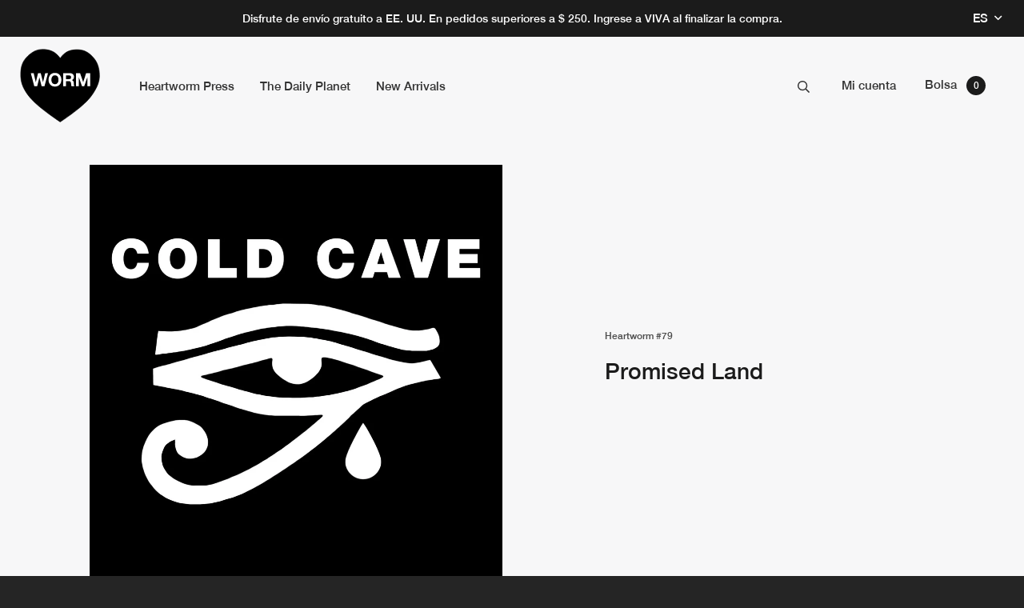

--- FILE ---
content_type: text/html; charset=utf-8
request_url: https://shop.theheartworm.com/es/products/cold-cave-promised-land-1
body_size: 23924
content:
<!doctype html>















<html lang="es">
  <head>
    <meta charset="utf-8" />
    <meta http-equiv="X-UA-Compatible" content="IE=edge,chrome=1" />
    <meta name="theme-color" content="#1b1b1b" />
    <meta name="viewport" content="width=device-width, initial-scale=1, maximum-scale=5" />
    <meta name="description" content="Digital Single " />
    <link rel="preconnect" href="https://cdn.shopify.com" crossorigin>
    <link rel="preconnect" href="https://monorail-edge.shopifysvc.com">
    <link rel="preload" href="//shop.theheartworm.com/cdn/shop/t/24/assets/theme.min.js?v=8005921233425832181680449188" as="script">
    <link rel="preload" href="//shop.theheartworm.com/cdn/shop/t/24/assets/theme.min.css?v=30158464400704677221680449188" as="style">

    

    <link rel="canonical" href="https://shop.theheartworm.com/es/products/cold-cave-promised-land-1" />
    <link rel="shortcut icon" href="//shop.theheartworm.com/cdn/shop/t/24/assets/favicon.png?v=34984715222565498231680449188" type="image/x-icon" />
    <script type="application/ld+json">
{
  "@context": "http://schema.org",
  "@type": "Organization",
  "@id": "https:\/\/shop.theheartworm.com#organization",
  "name": "Heartworm Press",
  "url": "https:\/\/shop.theheartworm.com",
  "logo": {
    "@type": "ImageObject",
    "url": null
  }
}
</script>

<script type="application/ld+json">
{
  "@context": "http://schema.org",
  "@type": "WebSite",
  "url": "https:\/\/shop.theheartworm.com",
  "potentialAction": {
    "@type": "SearchAction",
    "target": "https://shop.theheartworm.com/search?q={q}",
    "query-input": "required name=q"
  }
}
</script>

<script type="application/ld+json">
  {
    "@context": "http://schema.org",
    "@type": "BreadcrumbList",
    "itemListElement": [
      {
        "@type": "ListItem",
        "position": 1,
        "item": {
          "@id": "https:\/\/shop.theheartworm.com",
          "name": "Heartworm Press"
        }
      },
      {
        "@type": "ListItem",
        "position": 2,
        "item": {
          "@id": "https:\/\/shop.theheartworm.com",
          "name": ""
        }
      },
      {
        "@type": "ListItem",
        "position": 3,
        "item": {
          "@id": "https:\/\/shop.theheartworm.com\/es\/products\/cold-cave-promised-land-1",
          "name": "Promised Land"
        }
      }
    ]
  }
</script>



    <script type="application/ld+json">
  {
    "@context": "http://schema.org/",
    "@type": "Product",
    "name": "Promised Land",
    "url": "https:\/\/shop.theheartworm.com\/es\/products\/cold-cave-promised-land-1",
    "image": "https:\/\/shop.theheartworm.com\/cdn\/shop\/products\/pl_800x.jpg?v=1601004375",
    "description": "Digital Single ",
    "category": "Heartworm Press > Archive > Promised Land",
    "brand": {
      "@type": "Brand",
      "name": "Heartworm Press",
      "url": "https:\/\/shop.theheartworm.com\/es\/collections\/vendors?q=Heartworm%20Press"
    },
    "offers": [



{
        "@type": "Offer",
        "priceCurrency": "USD",
        "price": 5.0,
        "itemCondition": "http://schema.org/NewCondition",
        "availability": "http://schema.org/OutOfStock",
        "itemOffered": {
          "@type": "Product",
          "name": "Promised Land - Default Title",
          "url": "https:\/\/shop.theheartworm.com\/es\/products\/cold-cave-promised-land-1?variant=34791114506374",
          "description": "Digital Single ",
          "sku": "",
          "weight": {
            "@type": "QuantitativeValue",
            "value": 397,
            "unitCode": "GRM"
          }
        }
      }
    ]
  }
</script>

  

    





<title> Promised Land  &ndash; Heartworm Press</title>

    

  <meta property="og:type" content="product" />
  <meta property="og:title" content="Promised Land" />

  
    <meta property="og:image" content="http://shop.theheartworm.com/cdn/shop/products/pl_grande.jpg?v=1601004375" />
    <meta property="og:image:secure_url" content="https://shop.theheartworm.com/cdn/shop/products/pl_grande.jpg?v=1601004375" />
  

  <meta property="og:price:amount" content="5.00" />
  <meta property="og:price:currency" content="USD" />



  <meta property="og:description" content="Digital Single " />


<meta property="og:url" content="https://shop.theheartworm.com/es/products/cold-cave-promised-land-1" />
<meta property="og:site_name" content="Heartworm Press" />

    



    <style>
  :root {
    --color-primary: #1b1b1b;
    --color-primary-background: #1b1b1b;
    --color-secondary: #ffffff;
    --color-accent: #000000;
    --color-default: #333333;
    --color-grey: #4c4c4c;
    --color-medium-grey: #707070;
    --color-light-grey: #f6f6f6;
    --color-off-white: #f7f7f8;
    --logo-width-desktop: 100px;
    --logo-width-mobile: 70px;
    --header-height: 126px;
    --promo-bar-desktop-height: 46px;
    --hover-arrow-url: url("//shop.theheartworm.com/cdn/shop/t/24/assets/hover-arrow.svg?v=74508517490710592351680449188");
    --overflow: 40px;
    --spacing-default: 20px;
  }
</style>

    <style type="text/css">.color-swatch-silver { 
      position: relative; 
      background-color: #e3e4e5;}.color-swatch-silver:before { 
        content: '';
        position: absolute; 
        top: 0; 
        left: 0; 
        right: 0; 
        bottom: 0; 
        z-index: 2; 

        background: -moz-linear-gradient(45deg,  rgba(255,255,255,0) 0%, rgba(255,255,255,0.15) 23%, rgba(255,255,255,0.36) 43%, rgba(255,255,255,0.15) 63%, rgba(255,255,255,0) 100%);
        background: -webkit-linear-gradient(45deg,  rgba(255,255,255,0) 0%,rgba(255,255,255,0.15) 23%,rgba(255,255,255,0.36) 43%,rgba(255,255,255,0.15) 63%,rgba(255,255,255,0) 100%);
        background: linear-gradient(45deg,  rgba(255,255,255,0) 0%,rgba(255,255,255,0.15) 23%,rgba(255,255,255,0.36) 43%,rgba(255,255,255,0.15) 63%,rgba(255,255,255,0) 100%);
        filter: progid:DXImageTransform.Microsoft.gradient( startColorstr='#00ffffff', endColorstr='#00ffffff',GradientType=1 );

      }.color-swatch-red { 
      position: relative; 
      background-color: #9d3f3f;}.color-swatch-rose-gold { 
      position: relative; 
      background-color: #ba9790;}.color-swatch-rose-gold:before { 
        content: '';
        position: absolute; 
        top: 0; 
        left: 0; 
        right: 0; 
        bottom: 0; 
        z-index: 2; 

        background: -moz-linear-gradient(45deg,  rgba(255,255,255,0) 0%, rgba(255,255,255,0.15) 23%, rgba(255,255,255,0.36) 43%, rgba(255,255,255,0.15) 63%, rgba(255,255,255,0) 100%);
        background: -webkit-linear-gradient(45deg,  rgba(255,255,255,0) 0%,rgba(255,255,255,0.15) 23%,rgba(255,255,255,0.36) 43%,rgba(255,255,255,0.15) 63%,rgba(255,255,255,0) 100%);
        background: linear-gradient(45deg,  rgba(255,255,255,0) 0%,rgba(255,255,255,0.15) 23%,rgba(255,255,255,0.36) 43%,rgba(255,255,255,0.15) 63%,rgba(255,255,255,0) 100%);
        filter: progid:DXImageTransform.Microsoft.gradient( startColorstr='#00ffffff', endColorstr='#00ffffff',GradientType=1 );

      }.color-swatch-neon-yellow-ltd-to-100 { 
      position: relative; 
      background-color: #f4ea38;}.color-swatch-black { 
      position: relative; 
      background-color: #000000;}.color-swatch-white-ltd-100 { 
      position: relative; 
      background-color: #ffffff;}.color-swatch-bloodlust-ltd-100 { 
      position: relative; 
      background-color: #9d3f3f;background-image: url(//shop.theheartworm.com/cdn/shop/files/Screenshot_2025-11-12_at_5.09.50_AM.png?v=1762953161);
      background-size: contain;}.color-swatch-splatter { 
      position: relative; 
      background-color: #3b4b68;background-image: url(//shop.theheartworm.com/cdn/shop/files/Screen_Shot_2020-09-28_at_11.25.36_AM.png?v=1614318657);
      background-size: contain;}.color-swatch-black-and-white { 
      position: relative; 
      background-color: #ffffff;background-image: url(//shop.theheartworm.com/cdn/shop/files/Screenshot_2025-11-12_at_5.16.28_AM.png?v=1762953410);
      background-size: contain;}.color-swatch-pink { 
      position: relative; 
      background-color: #f84499;}.color-swatch-olive { 
      position: relative; 
      background-color: #596940;}.color-swatch-fluorescent-yellow { 
      position: relative; 
      background-color: #e4e961;}.color-swatch-pink-ltd-100 { 
      position: relative; 
      background-color: #ffc9ca;}.color-swatch-blood-ltd-100 { 
      position: relative; 
      background-color: #a6272e;}.color-swatch-white-marble-ltd-to-250 { 
      position: relative; 
      background-color: #ba8d36;background-image: url(//shop.theheartworm.com/cdn/shop/files/Screenshot_2025-09-23_at_12.28.20_PM.png?v=1758655765);
      background-size: contain;}.color-swatch-picture-disc { 
      position: relative; 
      background-color: #000000;background-image: url(//shop.theheartworm.com/cdn/shop/files/Screen_Shot_2021-04-01_at_6.48.01_PM.png?v=1617328111);
      background-size: contain;}.color-swatch-fireworks-ltd-to-250 { 
      position: relative; 
      background-color: #1b1b1b;background-image: url(//shop.theheartworm.com/cdn/shop/files/Screenshot_2025-09-23_at_10.10.36_AM.png?v=1758655394);
      background-size: contain;}.color-swatch-purple-ltd-100 { 
      position: relative; 
      background-color: #811686;}.color-swatch-easter-yellow-ltd-100 { 
      position: relative; 
      background-color: #feff3d;}.color-swatch-gold-vinyl { 
      position: relative; 
      background-color: #f4ea38;background-image: url(//shop.theheartworm.com/cdn/shop/files/Screenshot_2025-11-14_at_5.49.19_PM.png?v=1763171378);
      background-size: contain;}.color-swatch-sky-blue-ltd-100 { 
      position: relative; 
      background-color: #7ecaed;}.color-swatch-blue { 
      position: relative; 
      background-color: #004ebd;}.color-swatch-candy-red-ltd-100-vip-concert-edition { 
      position: relative; 
      background-color: #ed0000;}.color-swatch-neon-yellow-ltd-100 { 
      position: relative; 
      background-color: #ebe800;}.color-swatch-halloween-orange-ltd-200 { 
      position: relative; 
      background-color: #ff9000;}.color-swatch-neon-magenta-ltd-100 { 
      position: relative; 
      background-color: #ce115d;}.color-swatch-neon-violet-ltd-200 { 
      position: relative; 
      background-color: #831872;}.color-swatch-signed-silver-ltd-100 { 
      position: relative; 
      background-color: #b1b1b1;}.color-swatch-smoke { 
      position: relative; 
      background-color: #b1b1b1;background-image: url(//shop.theheartworm.com/cdn/shop/files/Screen_Shot_2021-05-11_at_3.58.00_PM.png?v=1620773886);
      background-size: contain;}.color-swatch-black-and-white-splatter { 
      position: relative; 
      background-color: #000000;background-image: url(//shop.theheartworm.com/cdn/shop/files/Screenshot_2025-09-23_at_12.27.26_PM.png?v=1758655668);
      background-size: contain;}.color-swatch-cherish-picture-disc { 
      position: relative; 
      background-color: #000000;background-image: url(//shop.theheartworm.com/cdn/shop/files/Screen_Shot_2021-05-21_at_8.28.44_AM.png?v=1621610932);
      background-size: contain;}.color-swatch-orange { 
      position: relative; 
      background-color: #e9a039;}.color-swatch-chocolate { 
      position: relative; 
      background-color: #5c4033;}.color-swatch-taupe { 
      position: relative; 
      background-color: #907860;}.color-swatch-beige { 
      position: relative; 
      background-color: #cabea8;}.color-swatch-anise { 
      position: relative; 
      background-color: #bebb55;}.color-swatch-turquoise { 
      position: relative; 
      background-color: #4999b2;}.color-swatch-sapphire { 
      position: relative; 
      background-color: #465981;}.color-swatch-iris { 
      position: relative; 
      background-color: #9794b3;}.color-swatch-purple { 
      position: relative; 
      background-color: #5d3250;}.color-swatch-lilac { 
      position: relative; 
      background-color: #af678c;}.color-swatch-raspberry { 
      position: relative; 
      background-color: #9f475b;}.color-swatch-poppy { 
      position: relative; 
      background-color: #a7263a;}.color-swatch-tangerine { 
      position: relative; 
      background-color: #d75d26;}.color-swatch-yellow { 
      position: relative; 
      background-color: #f1c526;}.color-swatch-floral { 
      position: relative; 
      background-color: #db9892;background-image: url(//shop.theheartworm.com/cdn/shop/files/FLORAL.png?v=1642542940);
      background-size: contain;}.color-swatch-chacrona-jagube { 
      position: relative; 
      background-color: #242223;}.color-swatch-white-sage { 
      position: relative; 
      background-color: #5f6b6d;}.color-swatch-palo-santo { 
      position: relative; 
      background-color: #884f40;}.color-swatch-rosewood { 
      position: relative; 
      background-color: #a87e70;}.color-swatch-sage { 
      position: relative; 
      background-color: #65704e;}.color-swatch-peacock { 
      position: relative; 
      background-color: #266262;}.color-swatch-midnight { 
      position: relative; 
      background-color: #31334c;}.color-swatch-baby-pink { 
      position: relative; 
      background-color: #f7ced7;background-image: url(//shop.theheartworm.com/cdn/shop/files/Screenshot_2024-07-09_at_3.02.36_PM.png?v=1720562561);
      background-size: contain;}.color-swatch-rainbow-ice-ltd-500 { 
      position: relative; 
      background-color: #f80202;background-image: url(//shop.theheartworm.com/cdn/shop/files/Screenshot_2024-07-09_at_3.02.36_PM.png?v=1720562561);
      background-size: contain;}.color-swatch-glitter { 
      position: relative; 
      background-color: #1b1b1b;background-image: url(//shop.theheartworm.com/cdn/shop/files/Screenshot_2024-07-09_at_3.02.20_PM.png?v=1720562546);
      background-size: contain;}.color-swatch-neon-ltd-100 { 
      position: relative; 
      background-color: #f803ff;background-image: url(//shop.theheartworm.com/cdn/shop/files/Screenshot_2024-07-11_at_4.08.42_PM.png?v=1720739638);
      background-size: contain;}.color-swatch-oxblood { 
      position: relative; 
      background-color: #8c1515;}.color-swatch-sun-yellow { 
      position: relative; 
      background-color: #fed900;}.color-swatch-jade-green-ltd-100 { 
      position: relative; 
      background-color: #86e96d;background-image: url(//shop.theheartworm.com/cdn/shop/files/Screenshot_2025-06-12_at_11.47.53_PM.png?v=1749797291);
      background-size: contain;}</style>
    <link href="//shop.theheartworm.com/cdn/shop/t/24/assets/theme.min.css?v=30158464400704677221680449188" rel="stylesheet" type="text/css" media="all" />

    
<script>window.performance && window.performance.mark && window.performance.mark('shopify.content_for_header.start');</script><meta id="shopify-digital-wallet" name="shopify-digital-wallet" content="/2235597/digital_wallets/dialog">
<meta name="shopify-checkout-api-token" content="67ba595ce9b5a624525a323d674cf3c3">
<meta id="in-context-paypal-metadata" data-shop-id="2235597" data-venmo-supported="false" data-environment="production" data-locale="es_ES" data-paypal-v4="true" data-currency="USD">
<link rel="alternate" hreflang="x-default" href="https://shop.theheartworm.com/products/cold-cave-promised-land-1">
<link rel="alternate" hreflang="en" href="https://shop.theheartworm.com/products/cold-cave-promised-land-1">
<link rel="alternate" hreflang="es" href="https://shop.theheartworm.com/es/products/cold-cave-promised-land-1">
<link rel="alternate" type="application/json+oembed" href="https://shop.theheartworm.com/es/products/cold-cave-promised-land-1.oembed">
<script async="async" src="/checkouts/internal/preloads.js?locale=es-US"></script>
<link rel="preconnect" href="https://shop.app" crossorigin="anonymous">
<script async="async" src="https://shop.app/checkouts/internal/preloads.js?locale=es-US&shop_id=2235597" crossorigin="anonymous"></script>
<script id="apple-pay-shop-capabilities" type="application/json">{"shopId":2235597,"countryCode":"US","currencyCode":"USD","merchantCapabilities":["supports3DS"],"merchantId":"gid:\/\/shopify\/Shop\/2235597","merchantName":"Heartworm Press","requiredBillingContactFields":["postalAddress","email"],"requiredShippingContactFields":["postalAddress","email"],"shippingType":"shipping","supportedNetworks":["visa","masterCard","amex","discover","elo","jcb"],"total":{"type":"pending","label":"Heartworm Press","amount":"1.00"},"shopifyPaymentsEnabled":true,"supportsSubscriptions":true}</script>
<script id="shopify-features" type="application/json">{"accessToken":"67ba595ce9b5a624525a323d674cf3c3","betas":["rich-media-storefront-analytics"],"domain":"shop.theheartworm.com","predictiveSearch":true,"shopId":2235597,"locale":"es"}</script>
<script>var Shopify = Shopify || {};
Shopify.shop = "cold-cave.myshopify.com";
Shopify.locale = "es";
Shopify.currency = {"active":"USD","rate":"1.0"};
Shopify.country = "US";
Shopify.theme = {"name":"Heartworm 1.7 - Reader","id":122478002310,"schema_name":null,"schema_version":null,"theme_store_id":null,"role":"main"};
Shopify.theme.handle = "null";
Shopify.theme.style = {"id":null,"handle":null};
Shopify.cdnHost = "shop.theheartworm.com/cdn";
Shopify.routes = Shopify.routes || {};
Shopify.routes.root = "/es/";</script>
<script type="module">!function(o){(o.Shopify=o.Shopify||{}).modules=!0}(window);</script>
<script>!function(o){function n(){var o=[];function n(){o.push(Array.prototype.slice.apply(arguments))}return n.q=o,n}var t=o.Shopify=o.Shopify||{};t.loadFeatures=n(),t.autoloadFeatures=n()}(window);</script>
<script>
  window.ShopifyPay = window.ShopifyPay || {};
  window.ShopifyPay.apiHost = "shop.app\/pay";
  window.ShopifyPay.redirectState = null;
</script>
<script id="shop-js-analytics" type="application/json">{"pageType":"product"}</script>
<script defer="defer" async type="module" src="//shop.theheartworm.com/cdn/shopifycloud/shop-js/modules/v2/client.init-shop-cart-sync_-aut3ZVe.es.esm.js"></script>
<script defer="defer" async type="module" src="//shop.theheartworm.com/cdn/shopifycloud/shop-js/modules/v2/chunk.common_jR-HGkUL.esm.js"></script>
<script type="module">
  await import("//shop.theheartworm.com/cdn/shopifycloud/shop-js/modules/v2/client.init-shop-cart-sync_-aut3ZVe.es.esm.js");
await import("//shop.theheartworm.com/cdn/shopifycloud/shop-js/modules/v2/chunk.common_jR-HGkUL.esm.js");

  window.Shopify.SignInWithShop?.initShopCartSync?.({"fedCMEnabled":true,"windoidEnabled":true});

</script>
<script>
  window.Shopify = window.Shopify || {};
  if (!window.Shopify.featureAssets) window.Shopify.featureAssets = {};
  window.Shopify.featureAssets['shop-js'] = {"shop-cart-sync":["modules/v2/client.shop-cart-sync_BAYdngfT.es.esm.js","modules/v2/chunk.common_jR-HGkUL.esm.js"],"init-fed-cm":["modules/v2/client.init-fed-cm_C1KIrACA.es.esm.js","modules/v2/chunk.common_jR-HGkUL.esm.js"],"shop-button":["modules/v2/client.shop-button_nPJqyawu.es.esm.js","modules/v2/chunk.common_jR-HGkUL.esm.js"],"init-windoid":["modules/v2/client.init-windoid_BBN3UDv3.es.esm.js","modules/v2/chunk.common_jR-HGkUL.esm.js"],"shop-cash-offers":["modules/v2/client.shop-cash-offers_DHr6BHOX.es.esm.js","modules/v2/chunk.common_jR-HGkUL.esm.js","modules/v2/chunk.modal_K_-4b6jm.esm.js"],"shop-toast-manager":["modules/v2/client.shop-toast-manager_DsmMrndK.es.esm.js","modules/v2/chunk.common_jR-HGkUL.esm.js"],"init-shop-email-lookup-coordinator":["modules/v2/client.init-shop-email-lookup-coordinator_CqHiorcR.es.esm.js","modules/v2/chunk.common_jR-HGkUL.esm.js"],"pay-button":["modules/v2/client.pay-button_CyYMAtLe.es.esm.js","modules/v2/chunk.common_jR-HGkUL.esm.js"],"avatar":["modules/v2/client.avatar_BTnouDA3.es.esm.js"],"init-shop-cart-sync":["modules/v2/client.init-shop-cart-sync_-aut3ZVe.es.esm.js","modules/v2/chunk.common_jR-HGkUL.esm.js"],"shop-login-button":["modules/v2/client.shop-login-button_CkV-3QmP.es.esm.js","modules/v2/chunk.common_jR-HGkUL.esm.js","modules/v2/chunk.modal_K_-4b6jm.esm.js"],"init-customer-accounts-sign-up":["modules/v2/client.init-customer-accounts-sign-up_OVpxiKuf.es.esm.js","modules/v2/client.shop-login-button_CkV-3QmP.es.esm.js","modules/v2/chunk.common_jR-HGkUL.esm.js","modules/v2/chunk.modal_K_-4b6jm.esm.js"],"init-shop-for-new-customer-accounts":["modules/v2/client.init-shop-for-new-customer-accounts_B3-6tUHj.es.esm.js","modules/v2/client.shop-login-button_CkV-3QmP.es.esm.js","modules/v2/chunk.common_jR-HGkUL.esm.js","modules/v2/chunk.modal_K_-4b6jm.esm.js"],"init-customer-accounts":["modules/v2/client.init-customer-accounts_DAvreLqn.es.esm.js","modules/v2/client.shop-login-button_CkV-3QmP.es.esm.js","modules/v2/chunk.common_jR-HGkUL.esm.js","modules/v2/chunk.modal_K_-4b6jm.esm.js"],"shop-follow-button":["modules/v2/client.shop-follow-button_D-yP9CCa.es.esm.js","modules/v2/chunk.common_jR-HGkUL.esm.js","modules/v2/chunk.modal_K_-4b6jm.esm.js"],"lead-capture":["modules/v2/client.lead-capture_cgi9rykO.es.esm.js","modules/v2/chunk.common_jR-HGkUL.esm.js","modules/v2/chunk.modal_K_-4b6jm.esm.js"],"checkout-modal":["modules/v2/client.checkout-modal_CNOx8cMi.es.esm.js","modules/v2/chunk.common_jR-HGkUL.esm.js","modules/v2/chunk.modal_K_-4b6jm.esm.js"],"shop-login":["modules/v2/client.shop-login_B0Pz78O1.es.esm.js","modules/v2/chunk.common_jR-HGkUL.esm.js","modules/v2/chunk.modal_K_-4b6jm.esm.js"],"payment-terms":["modules/v2/client.payment-terms_DHTqhmPP.es.esm.js","modules/v2/chunk.common_jR-HGkUL.esm.js","modules/v2/chunk.modal_K_-4b6jm.esm.js"]};
</script>
<script>(function() {
  var isLoaded = false;
  function asyncLoad() {
    if (isLoaded) return;
    isLoaded = true;
    var urls = ["https:\/\/salespop.conversionbear.com\/script?app=salespop\u0026shop=cold-cave.myshopify.com"];
    for (var i = 0; i < urls.length; i++) {
      var s = document.createElement('script');
      s.type = 'text/javascript';
      s.async = true;
      s.src = urls[i];
      var x = document.getElementsByTagName('script')[0];
      x.parentNode.insertBefore(s, x);
    }
  };
  if(window.attachEvent) {
    window.attachEvent('onload', asyncLoad);
  } else {
    window.addEventListener('load', asyncLoad, false);
  }
})();</script>
<script id="__st">var __st={"a":2235597,"offset":-28800,"reqid":"aa604a5a-285a-4a2d-a903-7cc3230ab95c-1769028363","pageurl":"shop.theheartworm.com\/es\/products\/cold-cave-promised-land-1","u":"2c73e9a9506b","p":"product","rtyp":"product","rid":5161603203206};</script>
<script>window.ShopifyPaypalV4VisibilityTracking = true;</script>
<script id="captcha-bootstrap">!function(){'use strict';const t='contact',e='account',n='new_comment',o=[[t,t],['blogs',n],['comments',n],[t,'customer']],c=[[e,'customer_login'],[e,'guest_login'],[e,'recover_customer_password'],[e,'create_customer']],r=t=>t.map((([t,e])=>`form[action*='/${t}']:not([data-nocaptcha='true']) input[name='form_type'][value='${e}']`)).join(','),a=t=>()=>t?[...document.querySelectorAll(t)].map((t=>t.form)):[];function s(){const t=[...o],e=r(t);return a(e)}const i='password',u='form_key',d=['recaptcha-v3-token','g-recaptcha-response','h-captcha-response',i],f=()=>{try{return window.sessionStorage}catch{return}},m='__shopify_v',_=t=>t.elements[u];function p(t,e,n=!1){try{const o=window.sessionStorage,c=JSON.parse(o.getItem(e)),{data:r}=function(t){const{data:e,action:n}=t;return t[m]||n?{data:e,action:n}:{data:t,action:n}}(c);for(const[e,n]of Object.entries(r))t.elements[e]&&(t.elements[e].value=n);n&&o.removeItem(e)}catch(o){console.error('form repopulation failed',{error:o})}}const l='form_type',E='cptcha';function T(t){t.dataset[E]=!0}const w=window,h=w.document,L='Shopify',v='ce_forms',y='captcha';let A=!1;((t,e)=>{const n=(g='f06e6c50-85a8-45c8-87d0-21a2b65856fe',I='https://cdn.shopify.com/shopifycloud/storefront-forms-hcaptcha/ce_storefront_forms_captcha_hcaptcha.v1.5.2.iife.js',D={infoText:'Protegido por hCaptcha',privacyText:'Privacidad',termsText:'Términos'},(t,e,n)=>{const o=w[L][v],c=o.bindForm;if(c)return c(t,g,e,D).then(n);var r;o.q.push([[t,g,e,D],n]),r=I,A||(h.body.append(Object.assign(h.createElement('script'),{id:'captcha-provider',async:!0,src:r})),A=!0)});var g,I,D;w[L]=w[L]||{},w[L][v]=w[L][v]||{},w[L][v].q=[],w[L][y]=w[L][y]||{},w[L][y].protect=function(t,e){n(t,void 0,e),T(t)},Object.freeze(w[L][y]),function(t,e,n,w,h,L){const[v,y,A,g]=function(t,e,n){const i=e?o:[],u=t?c:[],d=[...i,...u],f=r(d),m=r(i),_=r(d.filter((([t,e])=>n.includes(e))));return[a(f),a(m),a(_),s()]}(w,h,L),I=t=>{const e=t.target;return e instanceof HTMLFormElement?e:e&&e.form},D=t=>v().includes(t);t.addEventListener('submit',(t=>{const e=I(t);if(!e)return;const n=D(e)&&!e.dataset.hcaptchaBound&&!e.dataset.recaptchaBound,o=_(e),c=g().includes(e)&&(!o||!o.value);(n||c)&&t.preventDefault(),c&&!n&&(function(t){try{if(!f())return;!function(t){const e=f();if(!e)return;const n=_(t);if(!n)return;const o=n.value;o&&e.removeItem(o)}(t);const e=Array.from(Array(32),(()=>Math.random().toString(36)[2])).join('');!function(t,e){_(t)||t.append(Object.assign(document.createElement('input'),{type:'hidden',name:u})),t.elements[u].value=e}(t,e),function(t,e){const n=f();if(!n)return;const o=[...t.querySelectorAll(`input[type='${i}']`)].map((({name:t})=>t)),c=[...d,...o],r={};for(const[a,s]of new FormData(t).entries())c.includes(a)||(r[a]=s);n.setItem(e,JSON.stringify({[m]:1,action:t.action,data:r}))}(t,e)}catch(e){console.error('failed to persist form',e)}}(e),e.submit())}));const S=(t,e)=>{t&&!t.dataset[E]&&(n(t,e.some((e=>e===t))),T(t))};for(const o of['focusin','change'])t.addEventListener(o,(t=>{const e=I(t);D(e)&&S(e,y())}));const B=e.get('form_key'),M=e.get(l),P=B&&M;t.addEventListener('DOMContentLoaded',(()=>{const t=y();if(P)for(const e of t)e.elements[l].value===M&&p(e,B);[...new Set([...A(),...v().filter((t=>'true'===t.dataset.shopifyCaptcha))])].forEach((e=>S(e,t)))}))}(h,new URLSearchParams(w.location.search),n,t,e,['guest_login'])})(!0,!0)}();</script>
<script integrity="sha256-4kQ18oKyAcykRKYeNunJcIwy7WH5gtpwJnB7kiuLZ1E=" data-source-attribution="shopify.loadfeatures" defer="defer" src="//shop.theheartworm.com/cdn/shopifycloud/storefront/assets/storefront/load_feature-a0a9edcb.js" crossorigin="anonymous"></script>
<script crossorigin="anonymous" defer="defer" src="//shop.theheartworm.com/cdn/shopifycloud/storefront/assets/shopify_pay/storefront-65b4c6d7.js?v=20250812"></script>
<script data-source-attribution="shopify.dynamic_checkout.dynamic.init">var Shopify=Shopify||{};Shopify.PaymentButton=Shopify.PaymentButton||{isStorefrontPortableWallets:!0,init:function(){window.Shopify.PaymentButton.init=function(){};var t=document.createElement("script");t.src="https://shop.theheartworm.com/cdn/shopifycloud/portable-wallets/latest/portable-wallets.es.js",t.type="module",document.head.appendChild(t)}};
</script>
<script data-source-attribution="shopify.dynamic_checkout.buyer_consent">
  function portableWalletsHideBuyerConsent(e){var t=document.getElementById("shopify-buyer-consent"),n=document.getElementById("shopify-subscription-policy-button");t&&n&&(t.classList.add("hidden"),t.setAttribute("aria-hidden","true"),n.removeEventListener("click",e))}function portableWalletsShowBuyerConsent(e){var t=document.getElementById("shopify-buyer-consent"),n=document.getElementById("shopify-subscription-policy-button");t&&n&&(t.classList.remove("hidden"),t.removeAttribute("aria-hidden"),n.addEventListener("click",e))}window.Shopify?.PaymentButton&&(window.Shopify.PaymentButton.hideBuyerConsent=portableWalletsHideBuyerConsent,window.Shopify.PaymentButton.showBuyerConsent=portableWalletsShowBuyerConsent);
</script>
<script data-source-attribution="shopify.dynamic_checkout.cart.bootstrap">document.addEventListener("DOMContentLoaded",(function(){function t(){return document.querySelector("shopify-accelerated-checkout-cart, shopify-accelerated-checkout")}if(t())Shopify.PaymentButton.init();else{new MutationObserver((function(e,n){t()&&(Shopify.PaymentButton.init(),n.disconnect())})).observe(document.body,{childList:!0,subtree:!0})}}));
</script>
<link id="shopify-accelerated-checkout-styles" rel="stylesheet" media="screen" href="https://shop.theheartworm.com/cdn/shopifycloud/portable-wallets/latest/accelerated-checkout-backwards-compat.css" crossorigin="anonymous">
<style id="shopify-accelerated-checkout-cart">
        #shopify-buyer-consent {
  margin-top: 1em;
  display: inline-block;
  width: 100%;
}

#shopify-buyer-consent.hidden {
  display: none;
}

#shopify-subscription-policy-button {
  background: none;
  border: none;
  padding: 0;
  text-decoration: underline;
  font-size: inherit;
  cursor: pointer;
}

#shopify-subscription-policy-button::before {
  box-shadow: none;
}

      </style>

<script>window.performance && window.performance.mark && window.performance.mark('shopify.content_for_header.end');</script>
  <link href="https://monorail-edge.shopifysvc.com" rel="dns-prefetch">
<script>(function(){if ("sendBeacon" in navigator && "performance" in window) {try {var session_token_from_headers = performance.getEntriesByType('navigation')[0].serverTiming.find(x => x.name == '_s').description;} catch {var session_token_from_headers = undefined;}var session_cookie_matches = document.cookie.match(/_shopify_s=([^;]*)/);var session_token_from_cookie = session_cookie_matches && session_cookie_matches.length === 2 ? session_cookie_matches[1] : "";var session_token = session_token_from_headers || session_token_from_cookie || "";function handle_abandonment_event(e) {var entries = performance.getEntries().filter(function(entry) {return /monorail-edge.shopifysvc.com/.test(entry.name);});if (!window.abandonment_tracked && entries.length === 0) {window.abandonment_tracked = true;var currentMs = Date.now();var navigation_start = performance.timing.navigationStart;var payload = {shop_id: 2235597,url: window.location.href,navigation_start,duration: currentMs - navigation_start,session_token,page_type: "product"};window.navigator.sendBeacon("https://monorail-edge.shopifysvc.com/v1/produce", JSON.stringify({schema_id: "online_store_buyer_site_abandonment/1.1",payload: payload,metadata: {event_created_at_ms: currentMs,event_sent_at_ms: currentMs}}));}}window.addEventListener('pagehide', handle_abandonment_event);}}());</script>
<script id="web-pixels-manager-setup">(function e(e,d,r,n,o){if(void 0===o&&(o={}),!Boolean(null===(a=null===(i=window.Shopify)||void 0===i?void 0:i.analytics)||void 0===a?void 0:a.replayQueue)){var i,a;window.Shopify=window.Shopify||{};var t=window.Shopify;t.analytics=t.analytics||{};var s=t.analytics;s.replayQueue=[],s.publish=function(e,d,r){return s.replayQueue.push([e,d,r]),!0};try{self.performance.mark("wpm:start")}catch(e){}var l=function(){var e={modern:/Edge?\/(1{2}[4-9]|1[2-9]\d|[2-9]\d{2}|\d{4,})\.\d+(\.\d+|)|Firefox\/(1{2}[4-9]|1[2-9]\d|[2-9]\d{2}|\d{4,})\.\d+(\.\d+|)|Chrom(ium|e)\/(9{2}|\d{3,})\.\d+(\.\d+|)|(Maci|X1{2}).+ Version\/(15\.\d+|(1[6-9]|[2-9]\d|\d{3,})\.\d+)([,.]\d+|)( \(\w+\)|)( Mobile\/\w+|) Safari\/|Chrome.+OPR\/(9{2}|\d{3,})\.\d+\.\d+|(CPU[ +]OS|iPhone[ +]OS|CPU[ +]iPhone|CPU IPhone OS|CPU iPad OS)[ +]+(15[._]\d+|(1[6-9]|[2-9]\d|\d{3,})[._]\d+)([._]\d+|)|Android:?[ /-](13[3-9]|1[4-9]\d|[2-9]\d{2}|\d{4,})(\.\d+|)(\.\d+|)|Android.+Firefox\/(13[5-9]|1[4-9]\d|[2-9]\d{2}|\d{4,})\.\d+(\.\d+|)|Android.+Chrom(ium|e)\/(13[3-9]|1[4-9]\d|[2-9]\d{2}|\d{4,})\.\d+(\.\d+|)|SamsungBrowser\/([2-9]\d|\d{3,})\.\d+/,legacy:/Edge?\/(1[6-9]|[2-9]\d|\d{3,})\.\d+(\.\d+|)|Firefox\/(5[4-9]|[6-9]\d|\d{3,})\.\d+(\.\d+|)|Chrom(ium|e)\/(5[1-9]|[6-9]\d|\d{3,})\.\d+(\.\d+|)([\d.]+$|.*Safari\/(?![\d.]+ Edge\/[\d.]+$))|(Maci|X1{2}).+ Version\/(10\.\d+|(1[1-9]|[2-9]\d|\d{3,})\.\d+)([,.]\d+|)( \(\w+\)|)( Mobile\/\w+|) Safari\/|Chrome.+OPR\/(3[89]|[4-9]\d|\d{3,})\.\d+\.\d+|(CPU[ +]OS|iPhone[ +]OS|CPU[ +]iPhone|CPU IPhone OS|CPU iPad OS)[ +]+(10[._]\d+|(1[1-9]|[2-9]\d|\d{3,})[._]\d+)([._]\d+|)|Android:?[ /-](13[3-9]|1[4-9]\d|[2-9]\d{2}|\d{4,})(\.\d+|)(\.\d+|)|Mobile Safari.+OPR\/([89]\d|\d{3,})\.\d+\.\d+|Android.+Firefox\/(13[5-9]|1[4-9]\d|[2-9]\d{2}|\d{4,})\.\d+(\.\d+|)|Android.+Chrom(ium|e)\/(13[3-9]|1[4-9]\d|[2-9]\d{2}|\d{4,})\.\d+(\.\d+|)|Android.+(UC? ?Browser|UCWEB|U3)[ /]?(15\.([5-9]|\d{2,})|(1[6-9]|[2-9]\d|\d{3,})\.\d+)\.\d+|SamsungBrowser\/(5\.\d+|([6-9]|\d{2,})\.\d+)|Android.+MQ{2}Browser\/(14(\.(9|\d{2,})|)|(1[5-9]|[2-9]\d|\d{3,})(\.\d+|))(\.\d+|)|K[Aa][Ii]OS\/(3\.\d+|([4-9]|\d{2,})\.\d+)(\.\d+|)/},d=e.modern,r=e.legacy,n=navigator.userAgent;return n.match(d)?"modern":n.match(r)?"legacy":"unknown"}(),u="modern"===l?"modern":"legacy",c=(null!=n?n:{modern:"",legacy:""})[u],f=function(e){return[e.baseUrl,"/wpm","/b",e.hashVersion,"modern"===e.buildTarget?"m":"l",".js"].join("")}({baseUrl:d,hashVersion:r,buildTarget:u}),m=function(e){var d=e.version,r=e.bundleTarget,n=e.surface,o=e.pageUrl,i=e.monorailEndpoint;return{emit:function(e){var a=e.status,t=e.errorMsg,s=(new Date).getTime(),l=JSON.stringify({metadata:{event_sent_at_ms:s},events:[{schema_id:"web_pixels_manager_load/3.1",payload:{version:d,bundle_target:r,page_url:o,status:a,surface:n,error_msg:t},metadata:{event_created_at_ms:s}}]});if(!i)return console&&console.warn&&console.warn("[Web Pixels Manager] No Monorail endpoint provided, skipping logging."),!1;try{return self.navigator.sendBeacon.bind(self.navigator)(i,l)}catch(e){}var u=new XMLHttpRequest;try{return u.open("POST",i,!0),u.setRequestHeader("Content-Type","text/plain"),u.send(l),!0}catch(e){return console&&console.warn&&console.warn("[Web Pixels Manager] Got an unhandled error while logging to Monorail."),!1}}}}({version:r,bundleTarget:l,surface:e.surface,pageUrl:self.location.href,monorailEndpoint:e.monorailEndpoint});try{o.browserTarget=l,function(e){var d=e.src,r=e.async,n=void 0===r||r,o=e.onload,i=e.onerror,a=e.sri,t=e.scriptDataAttributes,s=void 0===t?{}:t,l=document.createElement("script"),u=document.querySelector("head"),c=document.querySelector("body");if(l.async=n,l.src=d,a&&(l.integrity=a,l.crossOrigin="anonymous"),s)for(var f in s)if(Object.prototype.hasOwnProperty.call(s,f))try{l.dataset[f]=s[f]}catch(e){}if(o&&l.addEventListener("load",o),i&&l.addEventListener("error",i),u)u.appendChild(l);else{if(!c)throw new Error("Did not find a head or body element to append the script");c.appendChild(l)}}({src:f,async:!0,onload:function(){if(!function(){var e,d;return Boolean(null===(d=null===(e=window.Shopify)||void 0===e?void 0:e.analytics)||void 0===d?void 0:d.initialized)}()){var d=window.webPixelsManager.init(e)||void 0;if(d){var r=window.Shopify.analytics;r.replayQueue.forEach((function(e){var r=e[0],n=e[1],o=e[2];d.publishCustomEvent(r,n,o)})),r.replayQueue=[],r.publish=d.publishCustomEvent,r.visitor=d.visitor,r.initialized=!0}}},onerror:function(){return m.emit({status:"failed",errorMsg:"".concat(f," has failed to load")})},sri:function(e){var d=/^sha384-[A-Za-z0-9+/=]+$/;return"string"==typeof e&&d.test(e)}(c)?c:"",scriptDataAttributes:o}),m.emit({status:"loading"})}catch(e){m.emit({status:"failed",errorMsg:(null==e?void 0:e.message)||"Unknown error"})}}})({shopId: 2235597,storefrontBaseUrl: "https://shop.theheartworm.com",extensionsBaseUrl: "https://extensions.shopifycdn.com/cdn/shopifycloud/web-pixels-manager",monorailEndpoint: "https://monorail-edge.shopifysvc.com/unstable/produce_batch",surface: "storefront-renderer",enabledBetaFlags: ["2dca8a86"],webPixelsConfigList: [{"id":"360349830","configuration":"{\"config\":\"{\\\"pixel_id\\\":\\\"G-VHV419NPW2\\\",\\\"gtag_events\\\":[{\\\"type\\\":\\\"purchase\\\",\\\"action_label\\\":\\\"G-VHV419NPW2\\\"},{\\\"type\\\":\\\"page_view\\\",\\\"action_label\\\":\\\"G-VHV419NPW2\\\"},{\\\"type\\\":\\\"view_item\\\",\\\"action_label\\\":\\\"G-VHV419NPW2\\\"},{\\\"type\\\":\\\"search\\\",\\\"action_label\\\":\\\"G-VHV419NPW2\\\"},{\\\"type\\\":\\\"add_to_cart\\\",\\\"action_label\\\":\\\"G-VHV419NPW2\\\"},{\\\"type\\\":\\\"begin_checkout\\\",\\\"action_label\\\":\\\"G-VHV419NPW2\\\"},{\\\"type\\\":\\\"add_payment_info\\\",\\\"action_label\\\":\\\"G-VHV419NPW2\\\"}],\\\"enable_monitoring_mode\\\":false}\"}","eventPayloadVersion":"v1","runtimeContext":"OPEN","scriptVersion":"b2a88bafab3e21179ed38636efcd8a93","type":"APP","apiClientId":1780363,"privacyPurposes":[],"dataSharingAdjustments":{"protectedCustomerApprovalScopes":["read_customer_address","read_customer_email","read_customer_name","read_customer_personal_data","read_customer_phone"]}},{"id":"93126790","configuration":"{\"pixel_id\":\"551669082311383\",\"pixel_type\":\"facebook_pixel\",\"metaapp_system_user_token\":\"-\"}","eventPayloadVersion":"v1","runtimeContext":"OPEN","scriptVersion":"ca16bc87fe92b6042fbaa3acc2fbdaa6","type":"APP","apiClientId":2329312,"privacyPurposes":["ANALYTICS","MARKETING","SALE_OF_DATA"],"dataSharingAdjustments":{"protectedCustomerApprovalScopes":["read_customer_address","read_customer_email","read_customer_name","read_customer_personal_data","read_customer_phone"]}},{"id":"shopify-app-pixel","configuration":"{}","eventPayloadVersion":"v1","runtimeContext":"STRICT","scriptVersion":"0450","apiClientId":"shopify-pixel","type":"APP","privacyPurposes":["ANALYTICS","MARKETING"]},{"id":"shopify-custom-pixel","eventPayloadVersion":"v1","runtimeContext":"LAX","scriptVersion":"0450","apiClientId":"shopify-pixel","type":"CUSTOM","privacyPurposes":["ANALYTICS","MARKETING"]}],isMerchantRequest: false,initData: {"shop":{"name":"Heartworm Press","paymentSettings":{"currencyCode":"USD"},"myshopifyDomain":"cold-cave.myshopify.com","countryCode":"US","storefrontUrl":"https:\/\/shop.theheartworm.com\/es"},"customer":null,"cart":null,"checkout":null,"productVariants":[{"price":{"amount":5.0,"currencyCode":"USD"},"product":{"title":"Promised Land","vendor":"Heartworm Press","id":"5161603203206","untranslatedTitle":"Promised Land","url":"\/es\/products\/cold-cave-promised-land-1","type":"Archive"},"id":"34791114506374","image":{"src":"\/\/shop.theheartworm.com\/cdn\/shop\/products\/pl.jpg?v=1601004375"},"sku":"","title":"Default Title","untranslatedTitle":"Default Title"}],"purchasingCompany":null},},"https://shop.theheartworm.com/cdn","fcfee988w5aeb613cpc8e4bc33m6693e112",{"modern":"","legacy":""},{"shopId":"2235597","storefrontBaseUrl":"https:\/\/shop.theheartworm.com","extensionBaseUrl":"https:\/\/extensions.shopifycdn.com\/cdn\/shopifycloud\/web-pixels-manager","surface":"storefront-renderer","enabledBetaFlags":"[\"2dca8a86\"]","isMerchantRequest":"false","hashVersion":"fcfee988w5aeb613cpc8e4bc33m6693e112","publish":"custom","events":"[[\"page_viewed\",{}],[\"product_viewed\",{\"productVariant\":{\"price\":{\"amount\":5.0,\"currencyCode\":\"USD\"},\"product\":{\"title\":\"Promised Land\",\"vendor\":\"Heartworm Press\",\"id\":\"5161603203206\",\"untranslatedTitle\":\"Promised Land\",\"url\":\"\/es\/products\/cold-cave-promised-land-1\",\"type\":\"Archive\"},\"id\":\"34791114506374\",\"image\":{\"src\":\"\/\/shop.theheartworm.com\/cdn\/shop\/products\/pl.jpg?v=1601004375\"},\"sku\":\"\",\"title\":\"Default Title\",\"untranslatedTitle\":\"Default Title\"}}]]"});</script><script>
  window.ShopifyAnalytics = window.ShopifyAnalytics || {};
  window.ShopifyAnalytics.meta = window.ShopifyAnalytics.meta || {};
  window.ShopifyAnalytics.meta.currency = 'USD';
  var meta = {"product":{"id":5161603203206,"gid":"gid:\/\/shopify\/Product\/5161603203206","vendor":"Heartworm Press","type":"Archive","handle":"cold-cave-promised-land-1","variants":[{"id":34791114506374,"price":500,"name":"Promised Land","public_title":null,"sku":""}],"remote":false},"page":{"pageType":"product","resourceType":"product","resourceId":5161603203206,"requestId":"aa604a5a-285a-4a2d-a903-7cc3230ab95c-1769028363"}};
  for (var attr in meta) {
    window.ShopifyAnalytics.meta[attr] = meta[attr];
  }
</script>
<script class="analytics">
  (function () {
    var customDocumentWrite = function(content) {
      var jquery = null;

      if (window.jQuery) {
        jquery = window.jQuery;
      } else if (window.Checkout && window.Checkout.$) {
        jquery = window.Checkout.$;
      }

      if (jquery) {
        jquery('body').append(content);
      }
    };

    var hasLoggedConversion = function(token) {
      if (token) {
        return document.cookie.indexOf('loggedConversion=' + token) !== -1;
      }
      return false;
    }

    var setCookieIfConversion = function(token) {
      if (token) {
        var twoMonthsFromNow = new Date(Date.now());
        twoMonthsFromNow.setMonth(twoMonthsFromNow.getMonth() + 2);

        document.cookie = 'loggedConversion=' + token + '; expires=' + twoMonthsFromNow;
      }
    }

    var trekkie = window.ShopifyAnalytics.lib = window.trekkie = window.trekkie || [];
    if (trekkie.integrations) {
      return;
    }
    trekkie.methods = [
      'identify',
      'page',
      'ready',
      'track',
      'trackForm',
      'trackLink'
    ];
    trekkie.factory = function(method) {
      return function() {
        var args = Array.prototype.slice.call(arguments);
        args.unshift(method);
        trekkie.push(args);
        return trekkie;
      };
    };
    for (var i = 0; i < trekkie.methods.length; i++) {
      var key = trekkie.methods[i];
      trekkie[key] = trekkie.factory(key);
    }
    trekkie.load = function(config) {
      trekkie.config = config || {};
      trekkie.config.initialDocumentCookie = document.cookie;
      var first = document.getElementsByTagName('script')[0];
      var script = document.createElement('script');
      script.type = 'text/javascript';
      script.onerror = function(e) {
        var scriptFallback = document.createElement('script');
        scriptFallback.type = 'text/javascript';
        scriptFallback.onerror = function(error) {
                var Monorail = {
      produce: function produce(monorailDomain, schemaId, payload) {
        var currentMs = new Date().getTime();
        var event = {
          schema_id: schemaId,
          payload: payload,
          metadata: {
            event_created_at_ms: currentMs,
            event_sent_at_ms: currentMs
          }
        };
        return Monorail.sendRequest("https://" + monorailDomain + "/v1/produce", JSON.stringify(event));
      },
      sendRequest: function sendRequest(endpointUrl, payload) {
        // Try the sendBeacon API
        if (window && window.navigator && typeof window.navigator.sendBeacon === 'function' && typeof window.Blob === 'function' && !Monorail.isIos12()) {
          var blobData = new window.Blob([payload], {
            type: 'text/plain'
          });

          if (window.navigator.sendBeacon(endpointUrl, blobData)) {
            return true;
          } // sendBeacon was not successful

        } // XHR beacon

        var xhr = new XMLHttpRequest();

        try {
          xhr.open('POST', endpointUrl);
          xhr.setRequestHeader('Content-Type', 'text/plain');
          xhr.send(payload);
        } catch (e) {
          console.log(e);
        }

        return false;
      },
      isIos12: function isIos12() {
        return window.navigator.userAgent.lastIndexOf('iPhone; CPU iPhone OS 12_') !== -1 || window.navigator.userAgent.lastIndexOf('iPad; CPU OS 12_') !== -1;
      }
    };
    Monorail.produce('monorail-edge.shopifysvc.com',
      'trekkie_storefront_load_errors/1.1',
      {shop_id: 2235597,
      theme_id: 122478002310,
      app_name: "storefront",
      context_url: window.location.href,
      source_url: "//shop.theheartworm.com/cdn/s/trekkie.storefront.cd680fe47e6c39ca5d5df5f0a32d569bc48c0f27.min.js"});

        };
        scriptFallback.async = true;
        scriptFallback.src = '//shop.theheartworm.com/cdn/s/trekkie.storefront.cd680fe47e6c39ca5d5df5f0a32d569bc48c0f27.min.js';
        first.parentNode.insertBefore(scriptFallback, first);
      };
      script.async = true;
      script.src = '//shop.theheartworm.com/cdn/s/trekkie.storefront.cd680fe47e6c39ca5d5df5f0a32d569bc48c0f27.min.js';
      first.parentNode.insertBefore(script, first);
    };
    trekkie.load(
      {"Trekkie":{"appName":"storefront","development":false,"defaultAttributes":{"shopId":2235597,"isMerchantRequest":null,"themeId":122478002310,"themeCityHash":"6325519030432372654","contentLanguage":"es","currency":"USD","eventMetadataId":"424ff49e-3294-4a8e-a550-0a7a0dec8c18"},"isServerSideCookieWritingEnabled":true,"monorailRegion":"shop_domain","enabledBetaFlags":["65f19447"]},"Session Attribution":{},"S2S":{"facebookCapiEnabled":true,"source":"trekkie-storefront-renderer","apiClientId":580111}}
    );

    var loaded = false;
    trekkie.ready(function() {
      if (loaded) return;
      loaded = true;

      window.ShopifyAnalytics.lib = window.trekkie;

      var originalDocumentWrite = document.write;
      document.write = customDocumentWrite;
      try { window.ShopifyAnalytics.merchantGoogleAnalytics.call(this); } catch(error) {};
      document.write = originalDocumentWrite;

      window.ShopifyAnalytics.lib.page(null,{"pageType":"product","resourceType":"product","resourceId":5161603203206,"requestId":"aa604a5a-285a-4a2d-a903-7cc3230ab95c-1769028363","shopifyEmitted":true});

      var match = window.location.pathname.match(/checkouts\/(.+)\/(thank_you|post_purchase)/)
      var token = match? match[1]: undefined;
      if (!hasLoggedConversion(token)) {
        setCookieIfConversion(token);
        window.ShopifyAnalytics.lib.track("Viewed Product",{"currency":"USD","variantId":34791114506374,"productId":5161603203206,"productGid":"gid:\/\/shopify\/Product\/5161603203206","name":"Promised Land","price":"5.00","sku":"","brand":"Heartworm Press","variant":null,"category":"Archive","nonInteraction":true,"remote":false},undefined,undefined,{"shopifyEmitted":true});
      window.ShopifyAnalytics.lib.track("monorail:\/\/trekkie_storefront_viewed_product\/1.1",{"currency":"USD","variantId":34791114506374,"productId":5161603203206,"productGid":"gid:\/\/shopify\/Product\/5161603203206","name":"Promised Land","price":"5.00","sku":"","brand":"Heartworm Press","variant":null,"category":"Archive","nonInteraction":true,"remote":false,"referer":"https:\/\/shop.theheartworm.com\/es\/products\/cold-cave-promised-land-1"});
      }
    });


        var eventsListenerScript = document.createElement('script');
        eventsListenerScript.async = true;
        eventsListenerScript.src = "//shop.theheartworm.com/cdn/shopifycloud/storefront/assets/shop_events_listener-3da45d37.js";
        document.getElementsByTagName('head')[0].appendChild(eventsListenerScript);

})();</script>
  <script>
  if (!window.ga || (window.ga && typeof window.ga !== 'function')) {
    window.ga = function ga() {
      (window.ga.q = window.ga.q || []).push(arguments);
      if (window.Shopify && window.Shopify.analytics && typeof window.Shopify.analytics.publish === 'function') {
        window.Shopify.analytics.publish("ga_stub_called", {}, {sendTo: "google_osp_migration"});
      }
      console.error("Shopify's Google Analytics stub called with:", Array.from(arguments), "\nSee https://help.shopify.com/manual/promoting-marketing/pixels/pixel-migration#google for more information.");
    };
    if (window.Shopify && window.Shopify.analytics && typeof window.Shopify.analytics.publish === 'function') {
      window.Shopify.analytics.publish("ga_stub_initialized", {}, {sendTo: "google_osp_migration"});
    }
  }
</script>
<script
  defer
  src="https://shop.theheartworm.com/cdn/shopifycloud/perf-kit/shopify-perf-kit-3.0.4.min.js"
  data-application="storefront-renderer"
  data-shop-id="2235597"
  data-render-region="gcp-us-central1"
  data-page-type="product"
  data-theme-instance-id="122478002310"
  data-theme-name=""
  data-theme-version=""
  data-monorail-region="shop_domain"
  data-resource-timing-sampling-rate="10"
  data-shs="true"
  data-shs-beacon="true"
  data-shs-export-with-fetch="true"
  data-shs-logs-sample-rate="1"
  data-shs-beacon-endpoint="https://shop.theheartworm.com/api/collect"
></script>
</head>

  <body>
    <div id="LinkToMainContent">
      <a href="#MainContent">
        Skip to main content
      </a>
    </div>

    <div id="shopify-section-header-top-bar" class="shopify-section relative z-index-9">





  

  

  


  
    
  




<header id="HeaderPromoBar" class="background-primary text-white padding-vertical-3 relative">
    <div class="flex items-center relative justify-center">
      

<div class="text-center">
  <span class="font-size-xs large--font-size-3">
    Disfrute de envío gratuito a EE. UU. En pedidos superiores a $ 250. Ingrese a VIVA al finalizar la compra.
  </span>
</div>

    </div>

    <div class="hide medium--block relative position-center-vertical absolute right-2 medium--right-6 padding-right-5">
      <select class="select inline-block margin-bottom-0 width-auto js-language-change appearance-none medium--right-2 font-size-2 medium--font-size-4" aria-label="Choose Language">
        <option value="/" >EN</option>
        <option value="/es" selected="selected">ES</option>
      </select>

      <div class="input-select-icon absolute right-1 position-center-vertical pointers-none">
        <i class="far fa-angle-down"></i>
      </div>
    </div>
  </header>
</div>
    <div id="shopify-section-header" class="shopify-section js-sticky-nav large--top-11 padding-vertical-4 padding-horizontal-6 js-color-reference relative">

<header id="Header" role="banner" class="text-center">
  <div class="flex">

    <div class="large--self-stretch text-center">
      <div class="line-height-0 border border-transparent">
        
<a href="/es" class="inline-block font-size-0" title="Heartworm Press">
  <img
    class="logo transition-all"
    width="100"
    height="92"
    src="//shop.theheartworm.com/cdn/shop/t/24/assets/Heartworm.svg?v=75625931470064535841680449188"
    alt="Heartworm Press" />
  <img
    class="logo inverted hide transition-all"
    src="//shop.theheartworm.com/cdn/shop/t/24/assets/Heartworm-White.svg?v=61785413643920698861680449188"
    alt="Heartworm Press" />
</a>

      </div>
    </div>

    <div class="hide large--block large--flex-item-1 thenav text-left margin-left-12">
      

      <nav role="navigation"
  class="height-100">
  <ul class="main-menu list-reset height-100"><li class="main-menu-item height-100 inline-block text-default margin-right-8 border-top border-width-1 border-transparent  js-dropdown-trigger-parent ">
        <a
          title="Heartworm Press" 
          class="block height-100 flex flex-column justify-center link text-primary-hover js-main-menu-link  js-dropdown-trigger  "
          href="/es/collections/heartworm-press">
          <span class="font-size-4">
            Heartworm Press
          </span>
        </a>
          
<div class="main-menu-dropdown js-dropdown absolute top-100 background-primary left-0 right-0 background-white text-default text-left overflow-hidden is-closed">
  <div class="center width-100">
    
<div class="grid grid-gap-2 columns-16">
      <div class="column-start-2 column-end-16">
        <div class="flex flex-wrap"><div class="width-25 animated-column the-column-1">
              <div class="grid grid-gap-2 columns-1 ">
                <div class="column-span- line-height-double"><a class="block text-medium-grey text-no-decoration font-size-1 xlarge--font-size-3 font-weight-6 letter-spacing-1 padding-bottom-2"
                      title="Publicaciones"
                      href="/es/collections/publications">
                      Publicaciones
                    </a><ul class="list-reset">
                      
                        <li class="">
                          <a
                          
                            title="Heartworm Reader" 
                            class="inline-block hover-animate text-no-decoration text-white font-size-1 xlarge--font-size-3 font-weight-1 padding-vertical-1"
                            href="/es/products/heartworm-reader-vol-one">
                            Heartworm Reader
                          </a>
                        </li>
                      
                        <li class="">
                          <a
                          
                            title="Plague Poems" 
                            class="inline-block hover-animate text-no-decoration text-white font-size-1 xlarge--font-size-3 font-weight-1 padding-vertical-1"
                            href="/es/products/mark-lanegan-and-wesley-eisold-plague-poems">
                            Plague Poems
                          </a>
                        </li>
                      
                        <li class="">
                          <a
                          
                            title="Deathbeds" 
                            class="inline-block hover-animate text-no-decoration text-white font-size-1 xlarge--font-size-3 font-weight-1 padding-vertical-1"
                            href="/es/products/wesley-eisold-deathbeds-10-year-anniversary-first-edition-hardcover">
                            Deathbeds
                          </a>
                        </li>
                      
                        <li class="">
                          <a
                          
                            title="Rommel Drives On Deep Into Egypt" 
                            class="inline-block hover-animate text-no-decoration text-white font-size-1 xlarge--font-size-3 font-weight-1 padding-vertical-1"
                            href="/es/products/richard-brautigan-rommel-drives-on-deep-into-egypt">
                            Rommel Drives On Deep Into Egypt
                          </a>
                        </li>
                      
                        <li class="">
                          <a
                          
                            title="Archivo" 
                            class="inline-block hover-animate text-no-decoration text-white font-size-1 xlarge--font-size-3 font-weight-1 padding-vertical-1"
                            href="/es/collections/archive">
                            Archivo
                          </a>
                        </li></ul></div>
              </div>
            </div><div class="width-25 animated-column the-column-2">
              <div class="grid grid-gap-2 columns-1 ">
                <div class="column-span- line-height-double"><a class="block text-medium-grey text-no-decoration font-size-1 xlarge--font-size-3 font-weight-6 letter-spacing-1 padding-bottom-2"
                      title="Autores"
                      href="/es#">
                      Autores
                    </a><ul class="list-reset">
                      
                        <li class="">
                          <a
                          
                            title="Wesley Eisold" 
                            class="inline-block hover-animate text-no-decoration text-white font-size-1 xlarge--font-size-3 font-weight-1 padding-vertical-1"
                            href="/es/collections/all/wesley-eisold">
                            Wesley Eisold
                          </a>
                        </li>
                      
                        <li class="">
                          <a
                          
                            title="Mark Lanegan" 
                            class="inline-block hover-animate text-no-decoration text-white font-size-1 xlarge--font-size-3 font-weight-1 padding-vertical-1"
                            href="/es/collections/mark-lanegan">
                            Mark Lanegan
                          </a>
                        </li>
                      
                        <li class="">
                          <a
                          
                            title="Richard Brautigan" 
                            class="inline-block hover-animate text-no-decoration text-white font-size-1 xlarge--font-size-3 font-weight-1 padding-vertical-1"
                            href="/es/collections/all/richard-brautigan">
                            Richard Brautigan
                          </a>
                        </li>
                      
                        <li class="">
                          <a
                          
                            title="Max G. Morton" 
                            class="inline-block hover-animate text-no-decoration text-white font-size-1 xlarge--font-size-3 font-weight-1 padding-vertical-1"
                            href="/es/collections/all/max-g-morton">
                            Max G. Morton
                          </a>
                        </li>
                      
                        <li class="">
                          <a
                          
                            title="Jonathan Shaw" 
                            class="inline-block hover-animate text-no-decoration text-white font-size-1 xlarge--font-size-3 font-weight-1 padding-vertical-1"
                            href="/es/collections/all/jonathan-shaw">
                            Jonathan Shaw
                          </a>
                        </li>
                      
                        <li class="">
                          <a
                          
                            title="Eric Paul" 
                            class="inline-block hover-animate text-no-decoration text-white font-size-1 xlarge--font-size-3 font-weight-1 padding-vertical-1"
                            href="/es/collections/all/eric-paul">
                            Eric Paul
                          </a>
                        </li></ul></div>
              </div>
            </div><div class="width-25 animated-column the-column-3">
              <div class="grid grid-gap-2 columns-1 ">
                <div class="column-span- line-height-double"><a class="block text-medium-grey text-no-decoration font-size-1 xlarge--font-size-3 font-weight-6 letter-spacing-1 padding-bottom-2"
                      title="Artistas"
                      href="/es/collections/music">
                      Artistas
                    </a><ul class="list-reset">
                      
                        <li class="">
                          <a
                          
                            title="Cold Cave" 
                            class="inline-block hover-animate text-no-decoration text-white font-size-1 xlarge--font-size-3 font-weight-1 padding-vertical-1"
                            href="/es/collections/cold-cave">
                            Cold Cave
                          </a>
                        </li>
                      
                        <li class="">
                          <a
                          
                            title="American Nightmare" 
                            class="inline-block hover-animate text-no-decoration text-white font-size-1 xlarge--font-size-3 font-weight-1 padding-vertical-1"
                            href="/es/collections/all/american-nightmare">
                            American Nightmare
                          </a>
                        </li></ul></div>
              </div>
            </div><div class="width-25 animated-column the-column-4">
              <div class="grid grid-gap-2 columns-1 ">
                <div class="column-span- line-height-double"><a class="block text-medium-grey text-no-decoration font-size-1 xlarge--font-size-3 font-weight-6 letter-spacing-1 padding-bottom-2"
                      title="Mercancías"
                      href="/es/collections/accessories">
                      Mercancías
                    </a><ul class="list-reset">
                      
                        <li class="">
                          <a
                          
                            title="Cold Cave x TAKAHIROMIYASHITA TheSoloist." 
                            class="inline-block hover-animate text-no-decoration text-white font-size-1 xlarge--font-size-3 font-weight-1 padding-vertical-1"
                            href="/es/products/cold-cave-x-takahiromiyashita-thesoloist-mask">
                            Cold Cave x TAKAHIROMIYASHITA TheSoloist.
                          </a>
                        </li>
                      
                        <li class="">
                          <a
                          
                            title="Cold Cave x Blackbird" 
                            class="inline-block hover-animate text-no-decoration text-white font-size-1 xlarge--font-size-3 font-weight-1 padding-vertical-1"
                            href="/es/collections/accessories/Cold-Cave-x-Blackbird">
                            Cold Cave x Blackbird
                          </a>
                        </li>
                      
                        <li class="">
                          <a
                          
                            title="Cold Cave x Birdhouse" 
                            class="inline-block hover-animate text-no-decoration text-white font-size-1 xlarge--font-size-3 font-weight-1 padding-vertical-1"
                            href="/es/products/cold-cave-skateboard">
                            Cold Cave x Birdhouse
                          </a>
                        </li>
                      
                        <li class="">
                          <a
                          
                            title="Heartworm x Mark Lanegan" 
                            class="inline-block hover-animate text-no-decoration text-white font-size-1 xlarge--font-size-3 font-weight-1 padding-vertical-1"
                            href="/es/products/heartworm-x-mark-lanegan-shirt">
                            Heartworm x Mark Lanegan
                          </a>
                        </li>
                      
                        <li class="">
                          <a
                          
                            title="Camisas" 
                            class="inline-block hover-animate text-no-decoration text-white font-size-1 xlarge--font-size-3 font-weight-1 padding-vertical-1"
                            href="/es/collections/accessories/Shirts">
                            Camisas
                          </a>
                        </li>
                      
                        <li class="">
                          <a
                          
                            title="Accesorios" 
                            class="inline-block hover-animate text-no-decoration text-white font-size-1 xlarge--font-size-3 font-weight-1 padding-vertical-1"
                            href="/es/collections/heartworm-accessories">
                            Accesorios
                          </a>
                        </li></ul></div>
              </div>
            </div></div>
      </div></div>
  </div>

  <div class="c-header-nav_subnav_bg"></div>
</div>
</li><li class="main-menu-item height-100 inline-block text-default margin-right-8 border-top border-width-1 border-transparent  js-dropdown-trigger-parent ">
        <a
          title="The Daily Planet" 
          class="block height-100 flex flex-column justify-center link text-primary-hover js-main-menu-link  js-dropdown-trigger  "
          href="/es/collections/thedailyplanet">
          <span class="font-size-4">
            The Daily Planet
          </span>
        </a>
          
<div class="main-menu-dropdown js-dropdown absolute top-100 background-primary left-0 right-0 background-white text-default text-left overflow-hidden is-closed">
  <div class="center width-100">
    
<div class="grid grid-gap-2 columns-16">
      <div class="column-start-2 column-end-16">
        <div class="flex flex-wrap"><div class="width-25 animated-column the-column-1">
              <div class="grid grid-gap-2 columns-1 ">
                <div class="column-span- line-height-double"><a class="block text-medium-grey text-no-decoration font-size-1 xlarge--font-size-3 font-weight-6 letter-spacing-1 padding-bottom-2"
                      title="Libros"
                      href="/es/collections/daily-planet-books">
                      Libros
                    </a><ul class="list-reset">
                      
                        <li class="">
                          <a
                          
                            title="Arquitectura" 
                            class="inline-block hover-animate text-no-decoration text-white font-size-1 xlarge--font-size-3 font-weight-1 padding-vertical-1"
                            href="/es/collections/daily-planet-books/architecture">
                            Arquitectura
                          </a>
                        </li>
                      
                        <li class="">
                          <a
                          
                            title="Arte" 
                            class="inline-block hover-animate text-no-decoration text-white font-size-1 xlarge--font-size-3 font-weight-1 padding-vertical-1"
                            href="/es/collections/thedailyplanet/art">
                            Arte
                          </a>
                        </li>
                      
                        <li class="">
                          <a
                          
                            title="Cine" 
                            class="inline-block hover-animate text-no-decoration text-white font-size-1 xlarge--font-size-3 font-weight-1 padding-vertical-1"
                            href="/es/collections/daily-planet-books/cinema">
                            Cine
                          </a>
                        </li>
                      
                        <li class="">
                          <a
                          
                            title="Moda" 
                            class="inline-block hover-animate text-no-decoration text-white font-size-1 xlarge--font-size-3 font-weight-1 padding-vertical-1"
                            href="/es/collections/thedailyplanet/fashion">
                            Moda
                          </a>
                        </li>
                      
                        <li class="">
                          <a
                          
                            title="Literatura" 
                            class="inline-block hover-animate text-no-decoration text-white font-size-1 xlarge--font-size-3 font-weight-1 padding-vertical-1"
                            href="/es/collections/thedailyplanet/literature">
                            Literatura
                          </a>
                        </li>
                      
                        <li class="">
                          <a
                          
                            title="Música" 
                            class="inline-block hover-animate text-no-decoration text-white font-size-1 xlarge--font-size-3 font-weight-1 padding-vertical-1"
                            href="/es/collections/thedailyplanet/music">
                            Música
                          </a>
                        </li>
                      
                        <li class="">
                          <a
                          
                            title="Niños" 
                            class="inline-block hover-animate text-no-decoration text-white font-size-1 xlarge--font-size-3 font-weight-1 padding-vertical-1"
                            href="/es/collections/thedailyplanet/kids">
                            Niños
                          </a>
                        </li>
                      
                        <li class="">
                          <a
                          
                            title="Fotografía" 
                            class="inline-block hover-animate text-no-decoration text-white font-size-1 xlarge--font-size-3 font-weight-1 padding-vertical-1"
                            href="/es/collections/thedailyplanet/photography">
                            Fotografía
                          </a>
                        </li>
                      
                        <li class="">
                          <a
                          
                            title="Oculto" 
                            class="inline-block hover-animate text-no-decoration text-white font-size-1 xlarge--font-size-3 font-weight-1 padding-vertical-1"
                            href="/es/collections/all/occult">
                            Oculto
                          </a>
                        </li>
                      
                        <li class="">
                          <a
                          
                            title="Poesía" 
                            class="inline-block hover-animate text-no-decoration text-white font-size-1 xlarge--font-size-3 font-weight-1 padding-vertical-1"
                            href="/es/collections/thedailyplanet/poetry">
                            Poesía
                          </a>
                        </li></ul></div>
              </div>
            </div><div class="width-25 animated-column the-column-2">
              <div class="grid grid-gap-2 columns-1 ">
                <div class="column-span- line-height-double"><a class="block text-medium-grey text-no-decoration font-size-1 xlarge--font-size-3 font-weight-6 letter-spacing-1 padding-bottom-2"
                      title="Autores"
                      href="/es/collections/daily-planet-books">
                      Autores
                    </a><ul class="list-reset">
                      
                        <li class="">
                          <a
                          
                            title="Mark Lanegan" 
                            class="inline-block hover-animate text-no-decoration text-white font-size-1 xlarge--font-size-3 font-weight-1 padding-vertical-1"
                            href="/es/collections/thedailyplanet/mark-lanegan">
                            Mark Lanegan
                          </a>
                        </li>
                      
                        <li class="">
                          <a
                          
                            title="Genesis Breyer P-Orridge" 
                            class="inline-block hover-animate text-no-decoration text-white font-size-1 xlarge--font-size-3 font-weight-1 padding-vertical-1"
                            href="/es/collections/genesis-p-orridge">
                            Genesis Breyer P-Orridge
                          </a>
                        </li>
                      
                        <li class="">
                          <a
                          
                            title="Patti Smith" 
                            class="inline-block hover-animate text-no-decoration text-white font-size-1 xlarge--font-size-3 font-weight-1 padding-vertical-1"
                            href="/es/collections/all/patti-smith">
                            Patti Smith
                          </a>
                        </li>
                      
                        <li class="">
                          <a
                          
                            title="Leonard Cohen" 
                            class="inline-block hover-animate text-no-decoration text-white font-size-1 xlarge--font-size-3 font-weight-1 padding-vertical-1"
                            href="/es/collections/all/leonard-cohen">
                            Leonard Cohen
                          </a>
                        </li>
                      
                        <li class="">
                          <a
                          
                            title="Joan Didion" 
                            class="inline-block hover-animate text-no-decoration text-white font-size-1 xlarge--font-size-3 font-weight-1 padding-vertical-1"
                            href="/es/collections/all/joan-didion">
                            Joan Didion
                          </a>
                        </li>
                      
                        <li class="">
                          <a
                          
                            title="Henry Miller" 
                            class="inline-block hover-animate text-no-decoration text-white font-size-1 xlarge--font-size-3 font-weight-1 padding-vertical-1"
                            href="/es/collections/all/henry-miller">
                            Henry Miller
                          </a>
                        </li>
                      
                        <li class="">
                          <a
                          
                            title="Simone de Beauvoir" 
                            class="inline-block hover-animate text-no-decoration text-white font-size-1 xlarge--font-size-3 font-weight-1 padding-vertical-1"
                            href="/es/collections/all/simone-de-beauvoir">
                            Simone de Beauvoir
                          </a>
                        </li>
                      
                        <li class="">
                          <a
                          
                            title="Richard Brautigan" 
                            class="inline-block hover-animate text-no-decoration text-white font-size-1 xlarge--font-size-3 font-weight-1 padding-vertical-1"
                            href="/es/collections/daily-planet-books/richard-brautigan">
                            Richard Brautigan
                          </a>
                        </li>
                      
                        <li class="">
                          <a
                          
                            title="Oxford Very Short Introductions" 
                            class="inline-block hover-animate text-no-decoration text-white font-size-1 xlarge--font-size-3 font-weight-1 padding-vertical-1"
                            href="/es/collections/daily-planet-books/oxford-very-short-introductions">
                            Oxford Very Short Introductions
                          </a>
                        </li>
                      
                        <li class="">
                          <a
                          
                            title="33 1/3" 
                            class="inline-block hover-animate text-no-decoration text-white font-size-1 xlarge--font-size-3 font-weight-1 padding-vertical-1"
                            href="/es/collections/all/33-1-3">
                            33 1/3
                          </a>
                        </li></ul></div>
              </div>
            </div><div class="width-25 animated-column the-column-3">
              <div class="grid grid-gap-2 columns-1 ">
                <div class="column-span- line-height-double"><a class="block text-medium-grey text-no-decoration font-size-1 xlarge--font-size-3 font-weight-6 letter-spacing-1 padding-bottom-2"
                      title="Disco de vinilo"
                      href="/es/collections/rare">
                      Disco de vinilo
                    </a><ul class="list-reset">
                      
                        <li class="">
                          <a
                          
                            title="The Cure" 
                            class="inline-block hover-animate text-no-decoration text-white font-size-1 xlarge--font-size-3 font-weight-1 padding-vertical-1"
                            href="/es/collections/all/the-cure">
                            The Cure
                          </a>
                        </li>
                      
                        <li class="">
                          <a
                          
                            title="The Fall" 
                            class="inline-block hover-animate text-no-decoration text-white font-size-1 xlarge--font-size-3 font-weight-1 padding-vertical-1"
                            href="/es/collections/all/the-fall">
                            The Fall
                          </a>
                        </li>
                      
                        <li class="">
                          <a
                          
                            title="Bauhaus" 
                            class="inline-block hover-animate text-no-decoration text-white font-size-1 xlarge--font-size-3 font-weight-1 padding-vertical-1"
                            href="/es/collections/all/bauhaus">
                            Bauhaus
                          </a>
                        </li>
                      
                        <li class="">
                          <a
                          
                            title="Cocteau Twins" 
                            class="inline-block hover-animate text-no-decoration text-white font-size-1 xlarge--font-size-3 font-weight-1 padding-vertical-1"
                            href="/es/collections/all/cocteau-twins">
                            Cocteau Twins
                          </a>
                        </li>
                      
                        <li class="">
                          <a
                          
                            title="Dead Can Dance" 
                            class="inline-block hover-animate text-no-decoration text-white font-size-1 xlarge--font-size-3 font-weight-1 padding-vertical-1"
                            href="/es/collections/all/dead-can-dance">
                            Dead Can Dance
                          </a>
                        </li>
                      
                        <li class="">
                          <a
                          
                            title="Joy Division" 
                            class="inline-block hover-animate text-no-decoration text-white font-size-1 xlarge--font-size-3 font-weight-1 padding-vertical-1"
                            href="/es/collections/all/joy-division">
                            Joy Division
                          </a>
                        </li>
                      
                        <li class="">
                          <a
                          
                            title="Nick Cave & the Bad Seeds" 
                            class="inline-block hover-animate text-no-decoration text-white font-size-1 xlarge--font-size-3 font-weight-1 padding-vertical-1"
                            href="/es/collections/rare/nick-cave-the-bad-seeds">
                            Nick Cave & the Bad Seeds
                          </a>
                        </li>
                      
                        <li class="">
                          <a
                          
                            title="Siouxsie and the Banshees" 
                            class="inline-block hover-animate text-no-decoration text-white font-size-1 xlarge--font-size-3 font-weight-1 padding-vertical-1"
                            href="/es/collections/all/siouxsie-and-the-banshees">
                            Siouxsie and the Banshees
                          </a>
                        </li>
                      
                        <li class="">
                          <a
                          
                            title="Psychic TV" 
                            class="inline-block hover-animate text-no-decoration text-white font-size-1 xlarge--font-size-3 font-weight-1 padding-vertical-1"
                            href="/es/collections/thedailyplanet/psychic-tv">
                            Psychic TV
                          </a>
                        </li>
                      
                        <li class="">
                          <a
                          
                            title="Spacemen 3" 
                            class="inline-block hover-animate text-no-decoration text-white font-size-1 xlarge--font-size-3 font-weight-1 padding-vertical-1"
                            href="/es/collections/thedailyplanet/spacemen-3">
                            Spacemen 3
                          </a>
                        </li></ul></div>
              </div>
            </div><div class="width-25 animated-column the-column-4">
              <div class="grid grid-gap-2 columns-1 ">
                <div class="column-span- line-height-double"><a class="block text-medium-grey text-no-decoration font-size-1 xlarge--font-size-3 font-weight-6 letter-spacing-1 padding-bottom-2"
                      title="Regalos"
                      href="/es/collections/gifts">
                      Regalos
                    </a><ul class="list-reset">
                      
                        <li class="">
                          <a
                          
                            title="Blackbird" 
                            class="inline-block hover-animate text-no-decoration text-white font-size-1 xlarge--font-size-3 font-weight-1 padding-vertical-1"
                            href="/es/collections/thedailyplanet/blackbird">
                            Blackbird
                          </a>
                        </li>
                      
                        <li class="">
                          <a
                          
                            title="Mad et Len" 
                            class="inline-block hover-animate text-no-decoration text-white font-size-1 xlarge--font-size-3 font-weight-1 padding-vertical-1"
                            href="/es/collections/thedailyplanet/mad-et-len">
                            Mad et Len
                          </a>
                        </li>
                      
                        <li class="">
                          <a
                          
                            title="Polaroid" 
                            class="inline-block hover-animate text-no-decoration text-white font-size-1 xlarge--font-size-3 font-weight-1 padding-vertical-1"
                            href="/es/collections/all/polaroid">
                            Polaroid
                          </a>
                        </li>
                      
                        <li class="">
                          <a
                          
                            title="Rhodia" 
                            class="inline-block hover-animate text-no-decoration text-white font-size-1 xlarge--font-size-3 font-weight-1 padding-vertical-1"
                            href="/es/collections/all/rhodia">
                            Rhodia
                          </a>
                        </li>
                      
                        <li class="">
                          <a
                          
                            title="Loog Guitars" 
                            class="inline-block hover-animate text-no-decoration text-white font-size-1 xlarge--font-size-3 font-weight-1 padding-vertical-1"
                            href="/es/collections/all/loog-guitars">
                            Loog Guitars
                          </a>
                        </li>
                      
                        <li class="">
                          <a
                          
                            title="Etc." 
                            class="inline-block hover-animate text-no-decoration text-white font-size-1 xlarge--font-size-3 font-weight-1 padding-vertical-1"
                            href="/es/collections/etc">
                            Etc.
                          </a>
                        </li></ul></div>
              </div>
            </div></div>
      </div></div>
  </div>

  <div class="c-header-nav_subnav_bg"></div>
</div>
</li><li class="main-menu-item height-100 inline-block text-default  border-top border-width-1 border-transparent ">
        <a
          title="New Arrivals" 
          class="block height-100 flex flex-column justify-center link text-primary-hover js-main-menu-link "
          href="/es/collections/new-arrivals">
          <span class="font-size-4">
            New Arrivals
          </span>
        </a></li></ul>
</nav>

    </div>

    <div class="flex-item-1 text-right large--margin-right-6 flex items-center justify-end">
      <div class="large--hide">
        <button class="hamburger hamburger--squeeze" type="button"
          aria-label="Menu">
          <span class="hamburger-box">
            <span class="hamburger-inner"></span>
          </span>
        </button>
      </div>

      <nav class="flex flex-row items-center justify-end">
  <div class="hide large--block margin-horizontal-5"
    style="max-width: 14.5rem;">
    <div class="padding-vertical-4 desktop-utility-item" data-behavior="toggle-search" aria-label="Search">
        <svg xmlns="http://www.w3.org/2000/svg" viewBox="0 0 512 512">
  <title>
    Search
  </title>
  <path d="M508.5 468.9L387.1 347.5c-2.3-2.3-5.3-3.5-8.5-3.5h-13.2c31.5-36.5 50.6-84 50.6-136C416 93.1 322.9 0 208 0S0 93.1 0 208s93.1 208 208 208c52 0 99.5-19.1 136-50.6v13.2c0 3.2 1.3 6.2 3.5 8.5l121.4 121.4c4.7 4.7 12.3 4.7 17 0l22.6-22.6c4.7-4.7 4.7-12.3 0-17zM208 368c-88.4 0-160-71.6-160-160S119.6 48 208 48s160 71.6 160 160-71.6 160-160 160z"/>
</svg>

    </div>
  </div><div class="relative hide medium--block">

        <a href="/es/account" 
        role="button" 
          tabindex="0"
          aria-label="Customer accounts"
          data-behavior="launch-modal" data-modal-id="modal-login"
          class="link text-primary-hover margin-horizontal-2 font-size-4 margin-horizontal-5 block">
          Mi cuenta
        </a>
      </span>
    </div><a href="#" 
    data-behavior="toggle-cart" 
    title="Shopping Cart"
    aria-label="Shopping Cart"
    class="js-cart-icon link text-primary-hover margin-left-3 padding-left-1">
    <span class="inline-block relative font-size-4">Bolsa</span>

    <span aria-label="Cart item count" class="js-ajax-cart-count hide margin-left-2 border-radius-circle background-primary text-secondary inline-flex items-center justify-center font-size-1" style="width: 1.5rem; height: 1.5rem;">0</span>
  </a>
</nav>        
    </div>

  </div>
</header>


<div class="hide js-mobile-menu fixed absolute-fill z-index-8 background-transparent text-default overflow-auto">
  <div class="flex flex-column width-100 justify-between background-primary"
    style="min-height: 100%;">
    <div>
      <div class="border-bottom border-grey padding-vertical-3 padding-horizontal-3">
        

<form action="/es/search" method="get" class="input-group search-bar" role="search">
  <input type="hidden" name="type" value="product">
  <input type="text" name="q" value="" placeholder="Buscar" class="input-group-field header-search__input padding-vertical-2 text-white" aria-label="Search Site" autocomplete="off">
  <button type="submit" class="btn-search icon-search" title="search">
      <svg aria-labelledby="c9d93c27-6a82-4bfa-81c0-8a5523a6345c" class="Icon Panel-input--searchIcon" role="img" viewBox="0 0 50 50"><title id="c9d93c27-6a82-4bfa-81c0-8a5523a6345c">Submit search</title><g><path d="M30.1,5.3L50,25.1L30.1,45h-6.6l18-17.6H0v-4.8h41.5l-18-17.6h6.6V5.3z"></path></g></svg>
  </button>
</form>
      </div>
      <div>
        <ul class="list-reset"><li class="block">
              <a
                class="menu-level-1 block link letter-spacing-1 relative text-default padding-horizontal-7 padding-vertical-5 font-size-4 border-bottom border-grey"
                href="/es/collections/heartworm-press"
                title="Heartworm Press"
                data-behavior="toggle-submenu">
                Heartworm Press
<span class="absolute right-5 position-center-vertical z-index-2 font-size-4">
                    <span class="custom-icon-plus"></span>
                  </span></a>
                <ul class="hide list-reset padding-top-1">
                  <li>
                    <a
                      class="menu-level-1 block link letter-spacing-1 relative text-default padding-horizontal-7 padding-bottom-2 font-size-4"
                      href="/es/collections/heartworm-press"
                      title="Heartworm Press">
                        View All 
                      </a>
                  </li>
                  
<li class="block">
                      <a class="menu-level-2 block link letter-spacing-1 relative text-default padding-horizontal-7 padding-vertical-3 font-size-4" 
                        href="/es/collections/publications" 
                        title="Publications">
                        Publications
                      </a>
                        <ul class="ist-reset margin-vertical-2 margin-left-6 padding-bottom-4">
                          
                            <li class="block border-left border-secondary">
                              <a class="menu-level-3 block link font-size-4 padding-left-4
                                padding-bottom-2" 
                                href="/es/products/coumplete-poems-1960s-70s"
                                title="Coumplete Poems - 1960's & 70's">
                                Coumplete Poems - 1960's & 70's
                              </a>
                            </li>
                          
                            <li class="block border-left border-secondary">
                              <a class="menu-level-3 block link font-size-4 padding-left-4
                                padding-vertical-2" 
                                href="/es/products/leavingcalifornia"
                                title="Leaving California">
                                Leaving California
                              </a>
                            </li>
                          
                            <li class="block border-left border-secondary">
                              <a class="menu-level-3 block link font-size-4 padding-left-4
                                padding-vertical-2" 
                                href="/es/products/love-in-a-time-of-violence"
                                title="Love In A Time Of Violence">
                                Love In A Time Of Violence
                              </a>
                            </li>
                          
                            <li class="block border-left border-secondary">
                              <a class="menu-level-3 block link font-size-4 padding-left-4
                                padding-vertical-2" 
                                href="/es/products/heartworm-reader-vol-two"
                                title="Heartworm Reader Vol. 2">
                                Heartworm Reader Vol. 2
                              </a>
                            </li>
                          
                            <li class="block border-left border-secondary">
                              <a class="menu-level-3 block link font-size-4 padding-left-4
                                padding-vertical-2" 
                                href="/es/products/gloom-forever"
                                title="Gloom Forever">
                                Gloom Forever
                              </a>
                            </li>
                          
                            <li class="block border-left border-secondary">
                              <a class="menu-level-3 block link font-size-4 padding-left-4
                                padding-vertical-2" 
                                href="/es/products/deathbeds"
                                title="Deathbeds">
                                Deathbeds
                              </a>
                            </li>
                          
                            <li class="block border-left border-secondary">
                              <a class="menu-level-3 block link font-size-4 padding-left-4
                                padding-vertical-2" 
                                href="/es/products/mark-lanegan-and-wesley-eisold-plague-poems"
                                title="Plague Poems">
                                Plague Poems
                              </a>
                            </li>
                          
                            <li class="block border-left border-secondary">
                              <a class="menu-level-3 block link font-size-4 padding-left-4
                                padding-vertical-2" 
                                href="/es/products/cheap-soul-crash"
                                title="Cheap Soul Crash">
                                Cheap Soul Crash
                              </a>
                            </li>
                          
                            <li class="block border-left border-secondary">
                              <a class="menu-level-3 block link font-size-4 padding-left-4
                                padding-top-2" 
                                href="/es/collections/archive"
                                title="Archive">
                                Archive
                              </a>
                            </li>
                          
                        </ul></li>
                  
<li class="block">
                      <a class="menu-level-2 block link letter-spacing-1 relative text-default padding-horizontal-7 padding-vertical-3 font-size-4" 
                        href="/es#" 
                        title="Authors">
                        Authors
                      </a>
                        <ul class="ist-reset margin-vertical-2 margin-left-6 padding-bottom-4">
                          
                            <li class="block border-left border-secondary">
                              <a class="menu-level-3 block link font-size-4 padding-left-4
                                padding-bottom-2" 
                                href="/es/collections/genesis-p-orridge"
                                title="Genesis P-Orridge">
                                Genesis P-Orridge
                              </a>
                            </li>
                          
                            <li class="block border-left border-secondary">
                              <a class="menu-level-3 block link font-size-4 padding-left-4
                                padding-vertical-2" 
                                href="/es/collections/mark-lanegan"
                                title="Mark Lanegan">
                                Mark Lanegan
                              </a>
                            </li>
                          
                            <li class="block border-left border-secondary">
                              <a class="menu-level-3 block link font-size-4 padding-left-4
                                padding-vertical-2" 
                                href="/es/collections/wesley-eisold"
                                title="Wesley Eisold">
                                Wesley Eisold
                              </a>
                            </li>
                          
                            <li class="block border-left border-secondary">
                              <a class="menu-level-3 block link font-size-4 padding-left-4
                                padding-vertical-2" 
                                href="/es/collections/sonny-hall"
                                title="Sonny Hall">
                                Sonny Hall
                              </a>
                            </li>
                          
                            <li class="block border-left border-secondary">
                              <a class="menu-level-3 block link font-size-4 padding-left-4
                                padding-vertical-2" 
                                href="/es/pages/simon-bonney-bronwyn-adams"
                                title="Simon Bonney & Bronwyn Adams">
                                Simon Bonney & Bronwyn Adams
                              </a>
                            </li>
                          
                            <li class="block border-left border-secondary">
                              <a class="menu-level-3 block link font-size-4 padding-left-4
                                padding-vertical-2" 
                                href="/es/collections/all/alan-vega"
                                title="Alan Vega">
                                Alan Vega
                              </a>
                            </li>
                          
                            <li class="block border-left border-secondary">
                              <a class="menu-level-3 block link font-size-4 padding-left-4
                                padding-vertical-2" 
                                href="/es/collections/all/richard-brautigan"
                                title="Richard Brautigan">
                                Richard Brautigan
                              </a>
                            </li>
                          
                            <li class="block border-left border-secondary">
                              <a class="menu-level-3 block link font-size-4 padding-left-4
                                padding-top-2" 
                                href="https://shop.theheartworm.com/products/gloom-forever"
                                title="Sammy Winston">
                                Sammy Winston
                              </a>
                            </li>
                          
                        </ul></li>
                  
<li class="block">
                      <a class="menu-level-2 block link letter-spacing-1 relative text-default padding-horizontal-7 padding-vertical-3 font-size-4" 
                        href="/es/collections/music" 
                        title="Artists">
                        Artists
                      </a>
                        <ul class="ist-reset margin-vertical-2 margin-left-6 padding-bottom-4">
                          
                            <li class="block border-left border-secondary">
                              <a class="menu-level-3 block link font-size-4 padding-left-4
                                padding-bottom-2" 
                                href="/es/collections/cold-cave"
                                title="Cold Cave">
                                Cold Cave
                              </a>
                            </li>
                          
                            <li class="block border-left border-secondary">
                              <a class="menu-level-3 block link font-size-4 padding-left-4
                                padding-vertical-2" 
                                href="/es/collections/american-nightmare"
                                title="American Nightmare">
                                American Nightmare
                              </a>
                            </li>
                          
                            <li class="block border-left border-secondary">
                              <a class="menu-level-3 block link font-size-4 padding-left-4
                                padding-vertical-2" 
                                href="/es/collections/rosa-anschutz-1"
                                title="Rosa Anschütz">
                                Rosa Anschütz
                              </a>
                            </li>
                          
                            <li class="block border-left border-secondary">
                              <a class="menu-level-3 block link font-size-4 padding-left-4
                                padding-top-2" 
                                href="/es/collections/buzz-kull"
                                title="Buzz Kull">
                                Buzz Kull
                              </a>
                            </li>
                          
                        </ul></li>
                  
<li class="block">
                      <a class="menu-level-2 block link letter-spacing-1 relative text-default padding-horizontal-7 padding-vertical-3 font-size-4" 
                        href="/es/collections/accessories" 
                        title="Merchandise">
                        Merchandise
                      </a>
                        <ul class="ist-reset margin-vertical-2 margin-left-6 padding-bottom-4">
                          
                            <li class="block border-left border-secondary">
                              <a class="menu-level-3 block link font-size-4 padding-left-4
                                padding-bottom-2" 
                                href="/es/collections/accessories/Shirts"
                                title="Shirts">
                                Shirts
                              </a>
                            </li>
                          
                            <li class="block border-left border-secondary">
                              <a class="menu-level-3 block link font-size-4 padding-left-4
                                padding-vertical-2" 
                                href="/es/collections/heartworm-accessories"
                                title="Accessories">
                                Accessories
                              </a>
                            </li>
                          
                            <li class="block border-left border-secondary">
                              <a class="menu-level-3 block link font-size-4 padding-left-4
                                padding-top-2" 
                                href="/es/collections/accessories/Cold-Cave-x-Blackbird"
                                title="Cold Cave x Blackbird">
                                Cold Cave x Blackbird
                              </a>
                            </li>
                          
                        </ul></li>
                  
                </ul></li><li class="block">
              <a
                class="menu-level-1 block link letter-spacing-1 relative text-default padding-horizontal-7 padding-vertical-5 font-size-4 border-bottom border-grey"
                href="/es/collections/thedailyplanet"
                title="The Daily Planet"
                data-behavior="toggle-submenu">
                The Daily Planet
<span class="absolute right-5 position-center-vertical z-index-2 font-size-4">
                    <span class="custom-icon-plus"></span>
                  </span></a>
                <ul class="hide list-reset padding-top-1">
                  <li>
                    <a
                      class="menu-level-1 block link letter-spacing-1 relative text-default padding-horizontal-7 padding-bottom-2 font-size-4"
                      href="/es/collections/thedailyplanet"
                      title="The Daily Planet">
                        View All 
                      </a>
                  </li>
                  
<li class="block">
                      <a class="menu-level-2 block link letter-spacing-1 relative text-default padding-horizontal-7 padding-vertical-3 font-size-4" 
                        href="/es/collections/daily-planet-books" 
                        title="Books">
                        Books
                      </a>
                        <ul class="ist-reset margin-vertical-2 margin-left-6 padding-bottom-4">
                          
                            <li class="block border-left border-secondary">
                              <a class="menu-level-3 block link font-size-4 padding-left-4
                                padding-bottom-2" 
                                href="/es/collections/architecture"
                                title="Architecture">
                                Architecture
                              </a>
                            </li>
                          
                            <li class="block border-left border-secondary">
                              <a class="menu-level-3 block link font-size-4 padding-left-4
                                padding-vertical-2" 
                                href="/es/collections/thedailyplanet/art"
                                title="Art">
                                Art
                              </a>
                            </li>
                          
                            <li class="block border-left border-secondary">
                              <a class="menu-level-3 block link font-size-4 padding-left-4
                                padding-vertical-2" 
                                href="/es/collections/thedailyplanet/cinema"
                                title="Cinema">
                                Cinema
                              </a>
                            </li>
                          
                            <li class="block border-left border-secondary">
                              <a class="menu-level-3 block link font-size-4 padding-left-4
                                padding-vertical-2" 
                                href="/es/collections/all/fashion"
                                title="Fashion">
                                Fashion
                              </a>
                            </li>
                          
                            <li class="block border-left border-secondary">
                              <a class="menu-level-3 block link font-size-4 padding-left-4
                                padding-vertical-2" 
                                href="/es/collections/thedailyplanet/kids"
                                title="Kids">
                                Kids
                              </a>
                            </li>
                          
                            <li class="block border-left border-secondary">
                              <a class="menu-level-3 block link font-size-4 padding-left-4
                                padding-vertical-2" 
                                href="/es/collections/thedailyplanet/literature"
                                title="Literature">
                                Literature
                              </a>
                            </li>
                          
                            <li class="block border-left border-secondary">
                              <a class="menu-level-3 block link font-size-4 padding-left-4
                                padding-vertical-2" 
                                href="/es/collections/thedailyplanet/music"
                                title="Music">
                                Music
                              </a>
                            </li>
                          
                            <li class="block border-left border-secondary">
                              <a class="menu-level-3 block link font-size-4 padding-left-4
                                padding-vertical-2" 
                                href="/es/collections/all/occult"
                                title="Occult">
                                Occult
                              </a>
                            </li>
                          
                            <li class="block border-left border-secondary">
                              <a class="menu-level-3 block link font-size-4 padding-left-4
                                padding-vertical-2" 
                                href="/es/collections/thedailyplanet/photography"
                                title="Photography">
                                Photography
                              </a>
                            </li>
                          
                            <li class="block border-left border-secondary">
                              <a class="menu-level-3 block link font-size-4 padding-left-4
                                padding-top-2" 
                                href="/es/collections/thedailyplanet/poetry"
                                title="Poetry">
                                Poetry
                              </a>
                            </li>
                          
                        </ul></li>
                  
<li class="block">
                      <a class="menu-level-2 block link letter-spacing-1 relative text-default padding-horizontal-7 padding-vertical-3 font-size-4" 
                        href="/es/collections/gifts" 
                        title="Gifts">
                        Gifts
                      </a>
                        <ul class="ist-reset margin-vertical-2 margin-left-6 padding-bottom-4">
                          
                            <li class="block border-left border-secondary">
                              <a class="menu-level-3 block link font-size-4 padding-left-4
                                padding-bottom-2" 
                                href="/es/collections/werkstatt-munchen"
                                title="Werkstatt München">
                                Werkstatt München
                              </a>
                            </li>
                          
                            <li class="block border-left border-secondary">
                              <a class="menu-level-3 block link font-size-4 padding-left-4
                                padding-vertical-2" 
                                href="/es/collections/mad-et-len"
                                title="Mad et Len">
                                Mad et Len
                              </a>
                            </li>
                          
                            <li class="block border-left border-secondary">
                              <a class="menu-level-3 block link font-size-4 padding-left-4
                                padding-vertical-2" 
                                href="/es/collections/thedailyplanet/Blackbird"
                                title="Blackbird">
                                Blackbird
                              </a>
                            </li>
                          
                            <li class="block border-left border-secondary">
                              <a class="menu-level-3 block link font-size-4 padding-left-4
                                padding-vertical-2" 
                                href="/es/collections/all/rhodia"
                                title="Rhodia">
                                Rhodia
                              </a>
                            </li>
                          
                            <li class="block border-left border-secondary">
                              <a class="menu-level-3 block link font-size-4 padding-left-4
                                padding-vertical-2" 
                                href="/es/collections/all/polaroid"
                                title="Polaroid">
                                Polaroid
                              </a>
                            </li>
                          
                            <li class="block border-left border-secondary">
                              <a class="menu-level-3 block link font-size-4 padding-left-4
                                padding-top-2" 
                                href="/es/collections/etc"
                                title="Etc.">
                                Etc.
                              </a>
                            </li>
                          
                        </ul></li>
                  
<li class="block">
                      <a class="menu-level-2 block link letter-spacing-1 relative text-default padding-horizontal-7 padding-vertical-3 font-size-4" 
                        href="/es/collections/rare" 
                        title="Vinyl">
                        Vinyl
                      </a>
                        <ul class="ist-reset margin-vertical-2 margin-left-6 padding-bottom-4">
                          
                            <li class="block border-left border-secondary">
                              <a class="menu-level-3 block link font-size-4 padding-left-4
                                padding-bottom-2" 
                                href="/es/collections/goth-new-wave-vinyl"
                                title="Goth / New Wave">
                                Goth / New Wave
                              </a>
                            </li>
                          
                            <li class="block border-left border-secondary">
                              <a class="menu-level-3 block link font-size-4 padding-left-4
                                padding-vertical-2" 
                                href="/es/collections/punk-hardcore-vinyl"
                                title="Punk / Hardcore ">
                                Punk / Hardcore 
                              </a>
                            </li>
                          
                            <li class="block border-left border-secondary">
                              <a class="menu-level-3 block link font-size-4 padding-left-4
                                padding-vertical-2" 
                                href="/es/collections/indie-vinyl"
                                title="Alternative / Indie">
                                Alternative / Indie
                              </a>
                            </li>
                          
                            <li class="block border-left border-secondary">
                              <a class="menu-level-3 block link font-size-4 padding-left-4
                                padding-vertical-2" 
                                href="/es/collections/brit"
                                title="Brit">
                                Brit
                              </a>
                            </li>
                          
                            <li class="block border-left border-secondary">
                              <a class="menu-level-3 block link font-size-4 padding-left-4
                                padding-vertical-2" 
                                href="/es/collections/rock-n-roll-vinyl"
                                title="Rock 'n' Roll">
                                Rock 'n' Roll
                              </a>
                            </li>
                          
                            <li class="block border-left border-secondary">
                              <a class="menu-level-3 block link font-size-4 padding-left-4
                                padding-vertical-2" 
                                href="/es/collections/songwriters-vinyl"
                                title="Songwriters">
                                Songwriters
                              </a>
                            </li>
                          
                            <li class="block border-left border-secondary">
                              <a class="menu-level-3 block link font-size-4 padding-left-4
                                padding-vertical-2" 
                                href="/es/collections/experimental-vinyl"
                                title="Experimental">
                                Experimental
                              </a>
                            </li>
                          
                            <li class="block border-left border-secondary">
                              <a class="menu-level-3 block link font-size-4 padding-left-4
                                padding-vertical-2" 
                                href="/es/collections/spoken-word-vinyl"
                                title="Spoken Word">
                                Spoken Word
                              </a>
                            </li>
                          
                            <li class="block border-left border-secondary">
                              <a class="menu-level-3 block link font-size-4 padding-left-4
                                padding-vertical-2" 
                                href="/es/collections/picture-disc-vinyl"
                                title="Picture Discs">
                                Picture Discs
                              </a>
                            </li>
                          
                            <li class="block border-left border-secondary">
                              <a class="menu-level-3 block link font-size-4 padding-left-4
                                padding-top-2" 
                                href="/es/collections/cassettes"
                                title="Cassettes">
                                Cassettes
                              </a>
                            </li>
                          
                        </ul></li>
                  
                </ul></li><li class="block">
              <a
                class="menu-level-1 block link letter-spacing-1 relative text-default padding-horizontal-7 padding-vertical-5 font-size-4 border-bottom border-grey"
                href="/es/collections/new-arrivals"
                title="New Arrivals"
                >
                New Arrivals
</a></li><li>
            <a
              class="menu-level-1 block link letter-spacing-1 relative text-default padding-horizontal-7 padding-vertical-5 font-size-3 border-bottom border-grey" href="/account" title="Account">
              
                Account
              
            </a>
          </li>
        </ul>
      </div></div>
  </div>
</div>


</div>

    <main role="main" id="MainContent">
      













<div class="flex items-center justify-center background-off-white ">
  <div class="width-100 max-width-9 center padding-top-8 ">
    
    

    <div class="flex flex-column large--grid columns-12 grid-gap-4">
      
        
        <div class="column-start-1 column-end-8 large--margin-horizontal--4 small--margin-horizontal--6 large--margin-horizontal-0">
          <div class="width-100 text-center padding-12 large--padding-16">
            <div class="width-100 relative padding-top-12  large--padding-16 "><div class="relative aspect-ratio-1x1 overflow-visible"><div class="absolute absolute-fill">
                    <img class="object-fit-contain object-position-center featured-image" data-src="//shop.theheartworm.com/cdn/shop/products/pl_1024x.jpg?v=1601004375" alt="Promised Land" />
                  </div></div></div>
          </div>
        </div>
      
      <div class="flex items-center column-start-8 column-end-11 ">
        <div class="js-color-reference product-form-wrap width-100 padding-bottom-6">
          
          
            <span class="PDPHeaderCommonProductDetails-listItem one font-size-3 medium--font-size-1 xlarge--font-size-4 padding-horizontal-4 large--padding-horizontal-0 text-grey">
              Heartworm #79
            </span>
          

 
          
          
          <h1 class="PDPHeaderCommonProductDetails-listItem two padding-horizontal-4 large--padding-horizontal-0 font-family-primary font-size-6 large--font-size-7 xlarge--font-size-9 font-weight-6 margin-top-4 text-primary margin-bottom-4 ">
            Promised Land
          </h1>

          
        </div>
      </div>
    </div>
  </div>
</div>


<div class="container padding-top-12 padding-bottom-6 large--padding-vertical-8 xlarge--padding-vertical-16">
    <div class="flex flex-column large--grid columns-16 grid-gap-4 large--padding-vertical-10">
        <div class="order-2 large--order-1 self-start width-100 column-start-2 column-end-7 padding-horizontal-2 medium--padding-horizontal-0 xlarge--margin-top-8 flex flex-wrap">
            

            
            
                
                
                
                
                    <div class="inline-block width-50 float-left margin-bottom-8 large--margin-bottom-10">
                        
                        <h4 class="margin-bottom-2 font-size-4 xlarge--font-size-5 text-medium-grey">Formato</h4>
                        <span class="font-size-4 xlarge--font-size-5">Digital Single / Video</span>
                    </div>  
                
                
                    <div class="inline-block width-50 float-left margin-bottom-8 large--margin-bottom-10">
                        
                        <h4 class="margin-bottom-2 font-size-4 xlarge--font-size-5 text-medium-grey">Fecha de lanzamiento</h4>
                        <span class="font-size-4 xlarge--font-size-5">February 2019</span>
                    </div>  
                
                
                    <div class="inline-block width-50 float-left margin-bottom-8 large--margin-bottom-10">
                        
                        <h4 class="margin-bottom-2 font-size-4 xlarge--font-size-5 text-medium-grey">Release number</h4>
                        <span class="font-size-4 xlarge--font-size-5">Heartworm #79</span>
                    </div>  
                
                
                    <div class="inline-block width-50 float-left margin-bottom-8 large--margin-bottom-10">
                        
                        <h4 class="margin-bottom-2 font-size-4 xlarge--font-size-5 text-medium-grey">Editora</h4>
                        <span class="font-size-4 xlarge--font-size-5">Heartworm Press</span>
                    </div>  
                
                
                
                
                
                
                </div>

            
<div class="order-1 margin-bottom-6 padding-horizontal-2 medium--padding-horizontal-0 font-size-4 xlarge--font-size-5 column-start-8 column-end-16">
                <div title="Page 2" class="page">
<div class="layoutArea">
<div class="column">
<div title="Page 2" class="page">
<div class="layoutArea">
<div class="column">
<p>Digital Single </p>
</div>
</div>
</div>
</div>
</div>
</div>
            </div></div>
    </div>
</div>


<div id="shopify-section-product-detail-images" class="shopify-section section-product-detail-images">





  

  

  


  
    
      





    

    

  








</div>





<div id="shopify-section-product-about-author" class="shopify-section section-product-about-author">





  

  

  


  
    
      





    

    

  








</div>
<div id="shopify-section-product-related-products" class="shopify-section section-product-related-products">





  

  

  


  
    
      





    

    

  








</div>




<div id="modal-size-guide" class="modal is-closed" data-modal>
  <div class="modal-backdrop" data-behavior="close-modal"></div>

  <div class="modal-wrapper">
    <div class="modal-container width-100 large--width-auto">
      <div class="modal-content">

        <button class="modal-close text-white" data-behavior="close-modal">
          <svg xmlns="http://www.w3.org/2000/svg" viewBox="0 0 384 512">
            <title>
              Close
            </title>
            <path d="M231.6 256l130.1-130.1c4.7-4.7 4.7-12.3 0-17l-22.6-22.6c-4.7-4.7-12.3-4.7-17 0L192 216.4 61.9 86.3c-4.7-4.7-12.3-4.7-17 0l-22.6 22.6c-4.7 4.7-4.7 12.3 0 17L152.4 256 22.3 386.1c-4.7 4.7-4.7 12.3 0 17l22.6 22.6c4.7 4.7 12.3 4.7 17 0L192 295.6l130.1 130.1c4.7 4.7 12.3 4.7 17 0l22.6-22.6c4.7-4.7 4.7-12.3 0-17L231.6 256z"/>
          </svg>
        </button>

        <div class="height-100 block large--padding-bottom-7 padding-vertical-5">
          <div class="background-white height-100 max-width-100 padding-horizontal-6 large--padding-horizontal-9" style="width: 644px; max-width: calc(100vw - 40px)">
            <div class="font-size-6">Size Guide</div>
            <div></div>
          </div>
        </div>
      </div>
    </div>
  </div>
</div> 

    </main>

    
<div class="cursor">
    <svg class="arrow-cursor__icon arrow-cursor__icon-left icon-cursor" width="62" height="27" viewBox="0 0 62 27" fill="none" xmlns="http://www.w3.org/2000/svg">
      <path class="arrow-cursor__path" d="M61.5 13.5H1.5M1.5 13.5L14.5 0.5M1.5 13.5L14.5 26.5" stroke="white"/>
    </svg>
  
    <svg class="arrow-cursor__icon arrow-cursor__icon-right icon-cursor" width="62" height="28" viewBox="0 0 62 28" fill="none" xmlns="http://www.w3.org/2000/svg">
      <path class="arrow-cursor__path" d="M0.5 14H60.5M60.5 14L47.5 1M60.5 14L47.5 27" stroke="white"/>
    </svg>
</div>
    <div id="shopify-section-footer" class="shopify-section">


<footer class="background-primary text-secondary">
  <div class="container padding-horizontal-6 large--padding-horizontal-4">
    <div class="padding-top-12 large--padding-vertical-15">
    <div class="flex flex-column large--flex-row width-100">
        <div class="width-100 large--width-50 margin-bottom-10 large--margin-bottom-0 large--margin-right-4 xlarge--margin-right-16">
          <span class="font-size-4 block text-no-decoration text-white font-weight-7 width-100 large--width-auto">Subscribe</span><div class="padding-vertical-7" style="max-width: 500px;">
            <form method="post" action="/es/contact#Contact_footer" id="Contact_footer" accept-charset="UTF-8" class="contact-form form-single-field" novalidate="novalidate"><input type="hidden" name="form_type" value="customer" /><input type="hidden" name="utf8" value="✓" />
  <div class="password__input-group flex flex-row items-center overflow-hidden border-bottom border-secondary max-width-6 large--margin-right-16">
    <input type="hidden" name="contact[tags]" value="newsletter">
    <input type="email"
      name="contact[email]"
      id="Email"
      class="input-group__field newsletter__input text-secondary background-transparent width-100 border-none padding-bottom-3"
      value=""
      placeholder="Dirección de correo electrónico"
      aria-label="Dirección de correo electrónico"
      
      autocorrect="off"
      autocapitalize="off">
      <button type="submit" class="btn newsletter__submit button-reset text-secondary font-size-4 width-30 text-right" name="commit" id="Subscribe">
        <span class="newsletter__submit-text--large font-size-2 large--font-size-3">Úneete</span>
      </button>
  </div></form>

<style>
.newsletter__input:-webkit-autofill,
.newsletter__input:-webkit-autofill:hover, 
.newsletter__input:-webkit-autofill:focus, 
.newsletter__input:-webkit-autofill:active  {
    -webkit-box-shadow: 0 0 0 30px #1b1b1b inset !important;
}
</style>
          </div>
          




  
    <a class="link inline-block margin-right-2" href="https://www.instagram.com/heartwormpress/" target="_blank"
      title="instagram"
      aria-label="instagram">
      <span class="block transition-all relative padding-left-8 padding-bottom-8 text-white">
        <span class="absolute position-center font-size-5">
          <i class="fab fa-instagram"></i>
        </span>
      </span>
    </a>
  



  
    <a class="link inline-block margin-right-2" href="https://www.facebook.com/HeartwormPress/" target="_blank"
      title="facebook"
      aria-label="facebook">
      <span class="block transition-all relative padding-left-8 padding-bottom-8 text-white">
        <span class="absolute position-center font-size-5">
          <i class="fab fa-facebook-f"></i>
        </span>
      </span>
    </a>
  



  



  



  



  



  
    <a class="link inline-block margin-right-2" href="https://heartwormpress.bandcamp.com/" target="_blank"
      title="bandcamp"
      aria-label="bandcamp">
      <span class="block transition-all relative padding-left-8 padding-bottom-8 text-white">
        <span class="absolute position-center font-size-5">
          <i class="fab fa-bandcamp"></i>
        </span>
      </span>
    </a>
  



        </div>
  
<div class="width-100 large--width-20 margin-bottom-3 large--margin-bottom-0 xlarge--margin-left-16 child-links-trigger inactive">
          <span class="font-size-4 block large--margin-bottom-6 text-no-decoration text-white font-weight-7 width-100 large--width-auto text-medium-grey flex relative">
            Heartworm Press
            <div class="child-links-indicator large--hide absolute right-0 z-index-1 position-center-vertical">
              <svg xmlns="http://www.w3.org/2000/svg" viewBox="0 0 320 512">
  <title>
    angle-down
  </title>
  <path d="M151.5 347.8L3.5 201c-4.7-4.7-4.7-12.3 0-17l19.8-19.8c4.7-4.7 12.3-4.7 17 0L160 282.7l119.7-118.5c4.7-4.7 12.3-4.7 17 0l19.8 19.8c4.7 4.7 4.7 12.3 0 17l-148 146.8c-4.7 4.7-12.3 4.7-17 0z"/>
</svg>

            </div>
          </span>

          
            <ul class="child-links large--block list-style-none padding-left-0">
            
              
              
              
  
              <li class="font-size-3 margin-bottom-3">
                <a class="js-footer-child-link text-no-decoration font-weight-4 text-white text-white font-weight-6-hover" href="/es/collections/publications">
                  Publicaciones
                </a>
              </li>
            
              
              
              
  
              <li class="font-size-3 margin-bottom-3">
                <a class="js-footer-child-link text-no-decoration font-weight-4 text-white text-white font-weight-6-hover" href="/es/collections/music">
                  Musica
                </a>
              </li>
            
              
              
              
  
              <li class="font-size-3 ">
                <a class="js-footer-child-link text-no-decoration font-weight-4 text-white text-white font-weight-6-hover" href="/es/collections/accessories">
                  Mercancías
                </a>
              </li>
            
            </ul>
          
      </div>
  
<div class="width-100 large--width-20 margin-bottom-3 large--margin-bottom-0  child-links-trigger inactive">
          <span class="font-size-4 block large--margin-bottom-6 text-no-decoration text-white font-weight-7 width-100 large--width-auto text-medium-grey flex relative">
            The Daily Planet
            <div class="child-links-indicator large--hide absolute right-0 z-index-1 position-center-vertical">
              <svg xmlns="http://www.w3.org/2000/svg" viewBox="0 0 320 512">
  <title>
    angle-down
  </title>
  <path d="M151.5 347.8L3.5 201c-4.7-4.7-4.7-12.3 0-17l19.8-19.8c4.7-4.7 12.3-4.7 17 0L160 282.7l119.7-118.5c4.7-4.7 12.3-4.7 17 0l19.8 19.8c4.7 4.7 4.7 12.3 0 17l-148 146.8c-4.7 4.7-12.3 4.7-17 0z"/>
</svg>

            </div>
          </span>

          
            <ul class="child-links large--block list-style-none padding-left-0">
            
              
              
              
  
              <li class="font-size-3 margin-bottom-3">
                <a class="js-footer-child-link text-no-decoration font-weight-4 text-white text-white font-weight-6-hover" href="/es/collections/books">
                  Libros
                </a>
              </li>
            
              
              
              
  
              <li class="font-size-3 margin-bottom-3">
                <a class="js-footer-child-link text-no-decoration font-weight-4 text-white text-white font-weight-6-hover" href="/es/collections/rare">
                  Disco de vinilo
                </a>
              </li>
            
              
              
              
  
              <li class="font-size-3 ">
                <a class="js-footer-child-link text-no-decoration font-weight-4 text-white text-white font-weight-6-hover" href="/es/collections/gifts">
                  Regalos
                </a>
              </li>
            
            </ul>
          
      </div>
  
<div class="width-100 large--width-10 margin-bottom-3 large--margin-bottom-0  child-links-trigger inactive">
          <span class="font-size-4 block large--margin-bottom-6 text-no-decoration text-white font-weight-7 width-100 large--width-auto text-medium-grey flex relative">
            Obtener ayuda
            <div class="child-links-indicator large--hide absolute right-0 z-index-1 position-center-vertical">
              <svg xmlns="http://www.w3.org/2000/svg" viewBox="0 0 320 512">
  <title>
    angle-down
  </title>
  <path d="M151.5 347.8L3.5 201c-4.7-4.7-4.7-12.3 0-17l19.8-19.8c4.7-4.7 12.3-4.7 17 0L160 282.7l119.7-118.5c4.7-4.7 12.3-4.7 17 0l19.8 19.8c4.7 4.7 4.7 12.3 0 17l-148 146.8c-4.7 4.7-12.3 4.7-17 0z"/>
</svg>

            </div>
          </span>

          
            <ul class="child-links large--block list-style-none padding-left-0">
            
              
              
              
  
              <li class="font-size-3 margin-bottom-3">
                <a class="js-footer-child-link text-no-decoration font-weight-4 text-white text-white font-weight-6-hover" href="/es/pages/comunicate-con-nosotros">
                  Comunícate con nosotros
                </a>
              </li>
            
              
              
              
  
              <li class="font-size-3 ">
                <a class="js-footer-child-link text-no-decoration font-weight-4 text-white text-white font-weight-6-hover" href="/es/pages/preguntas-mas-frecuentes">
                  Preguntas más frecuentes
                </a>
              </li>
            
            </ul>
          
      </div>
  
</div>
    </div>
  </div>





<ul class="padding-vertical-6 padding-horizontal-6 center text-center flex justify-between large--text-left list-reset text-white font-size-1 width-100" style="opacity: 0.4; background:#000;">

  <li class="width-100 large--width-auto large--padding-right-3 flex-column large--flex-row padding-bottom-3 large--padding-bottom-0 font-size-3 flex">
    © 2026 Heartworm Press
      <ul class="list-reset flex flex-row justify-center large--justify-start">
      
        <li class="line-height-in-between padding-horizontal-5">
          <a class="text-no-decoration text-white font-size-3" href="/es#">Política de privacidad y cookies</a>
        </li>
      
      </ul>
  </li>
  <li class="hide medium--block">
    <div class="hide medium--block relative right-2 medium--right-6 padding-right-5">
      <select class="select text-white inline-block margin-bottom-0 width-auto js-language-change appearance-none medium--right-2 font-size-2 medium--font-size-4" aria-label="Choose Language">
        <option value="/" >English</option>
        <option value="/es" selected="selected">Español</option>
      </select>

      <div class="input-select-icon absolute right-1 position-center-vertical pointers-none">
        <i class="far text-white fa-angle-down"></i>
      </div>
    </div>
  </li>
</ul>

</footer>



</div>

    
      
<div class="js-ajax-cart-backdrop ajax-cart-backdrop fixed top-0 right-0 bottom-0 left-0 is-closed" data-behavior="toggle-cart"></div>

<div class="js-ajax-cart ajax-cart fixed top-0 right-0 bottom-0 z-index-max width-100 background-white flex flex-column flex overflow-hidden is-closed">
  
  <div class="ajax-cart-header relative width-100 border-bottom border-width-1 border-light-grey">
    <h3 class="inline-block font-size-5 xlarge--font-size-7 padding-3 large--padding-5 margin-bottom-0">
      Bolsa –<span class="hide large-inline-block">–</span> 
      <span class="js-ajax-cart-count"></span>
    </h3>

    <button class="button-reset margin-horizontal-4 padding-1 absolute right-0 position-center-vertical aria
      line-height-0 font-size-4" data-behavior="toggle-cart" aria-label="Close cart">
      <svg class="svg-close" aria-hidden="true" focusable="false" role="img" xmlns="http://www.w3.org/2000/svg" viewBox="0 0 24 24">
  <title>Close</title>
  <path d="M23.954 21.03l-9.184-9.095 9.092-9.174-2.832-2.807-9.09 9.179-9.176-9.088-2.81 2.81 9.186 9.105-9.095 9.184 2.81 2.81 9.112-9.192 9.18 9.1z"/>
</svg>

    </button>
  </div><span class="invisible shipping-message-text">Estás a solo xx del envío gratuito de EE. UU.</span>
<span class="invisible shipping-message-text-success">Felicidades! Obtienes envío GRATIS de EE. UU.</span>

<div class="ajax-cart-shipping-bar relative margin-horizontal-6 margin-bottom-2"
  data-free-shipping-threshold="25000">
  <div class="ajax-cart-shipping-bar-message relative z-index-2 padding-vertical-4 font-size-2 small--font-size-4">
      $0
      
</div>

  <div class="ajax-cart-shipping-bar-wrap">
  <div class="ajax-cart-shipping-bar-progress"
    style="width: 100%;"></div>
  </div>
</div>

  <div class="flex-item-1 overflow-y-scroll">
    
    <div class="js-ajax-cart-items"></div>
  </div>


  
  <div class="flex-item-1 border-bottom border-light-grey overflow-y-scroll">
    <div id="shopify-section-cart-related-products" class="shopify-section">
<section class="js-cart-related-products width-100 padding-vertical-2 padding-horizontal-5">

    <h2 class="margin-top-2 xlarge--margin-top-4 margin-bottom-2 xlarge--margin-bottom-5 font-size-5 font-weight-4 font-family-primary">
      También te puede interesar
    </h2>

    <div class="flex flex-column">













  







  
  
  

  

  
  
  

  

  
  
  

  

  
  
  

  

  
  
  

  

  
  
  

  



  

  
  

  
  
  





<section class="flex padding-vertical-2 js-related-wrap 
  ">

    
    <a href="/es/collections/cart/products/heartworm-pin" class="block flex-item-1 background-light-grey">
      <div class="padding-4">
        <div class="relative aspect-ratio-1x1">
          <div class="absolute absolute-fill large--padding-horizontal-5">
            <img src="//shop.theheartworm.com/cdn/shop/products/ScreenShot2021-07-21at9.59.17PM_100x.png?v=1626930280" class="object-fit-contain object-position-center" alt="Heartworm Pin" />
          </div>
        </div>
      </div>
    </a>

    
    <div class="price-and-title flex-item-2 padding-horizontal-6 relative">
        <p class="hide small--block margin-0 padding-bottom-2 font-size-1 large--font-size-3 text-grey">
          Heartworm Press <span class="font-size-1 margin-horizontal-3">●</span> Heartworm Press
        </p>
        
        
        <h3 class="margin-bottom-1 font-size-4 large--font-size-5 font-weight-4">
          <a href="/es/collections/cart/products/heartworm-pin" class="link font-family-primary">
            Heartworm Pin - 
            <span class="margin-bottom-0">$2
</span>
          </a>
        </h3>

        
        <div class="flex items-center">
          <form action="/cart/add" method="post" enctype="multipart/form-data"
            data-behavior="ajax-cart-form" class="padding-top-1 width-100 js-cart-related">
            <input type="hidden" name="id" value="39425246593158" />
            <input type="hidden" name="quantity" value="1" /> 
            <input type="hidden" id="author" name="properties[_Author]" value="Heartworm Press" />
            <input type="hidden" id="publisher" name="properties[_Publisher]" value="Heartworm Press" />
    
            <button type="submit" class="ajax-cart-button relative button-reset small--margin-top-2 background-primary padding-vertical-1 small--padding-vertical-2 padding-horizontal-2 small--padding-horizontal-4 font-size-1 small--font-size-4 text-secondary" >
              <span class="button-text">
              
                Add
              
              </span>

              <span class="LoadingIndicator hide LoadingIndicator--light">
                <span class="LoadingIndicator-dot"></span>
                <span class="LoadingIndicator-dot"></span>
                <span class="LoadingIndicator-dot"></span>
              </span>
            </button>

            
          </form>
        </div>
    </div>
</section>
















  







  
  
  

  

  
  
  

  

  
  
  

  

  
  
  

  

  
  
  

  

  
  
  

  



  

  
  

  
  
  





<section class="flex padding-vertical-2 js-related-wrap 
  ">

    
    <a href="/es/collections/cart/products/sabbatical-pin" class="block flex-item-1 background-light-grey">
      <div class="padding-4">
        <div class="relative aspect-ratio-1x1">
          <div class="absolute absolute-fill large--padding-horizontal-5">
            <img src="//shop.theheartworm.com/cdn/shop/files/sabbatical_pin_100x.jpg?v=1761665922" class="object-fit-contain object-position-center" alt="Sabbatical Pin" />
          </div>
        </div>
      </div>
    </a>

    
    <div class="price-and-title flex-item-2 padding-horizontal-6 relative">
        <p class="hide small--block margin-0 padding-bottom-2 font-size-1 large--font-size-3 text-grey">
          Rosa Anschütz <span class="font-size-1 margin-horizontal-3">●</span> Heartworm Press
        </p>
        
        
        <h3 class="margin-bottom-1 font-size-4 large--font-size-5 font-weight-4">
          <a href="/es/collections/cart/products/sabbatical-pin" class="link font-family-primary">
            Sabbatical Pin - 
            <span class="margin-bottom-0">$2
</span>
          </a>
        </h3>

        
        <div class="flex items-center">
          <form action="/cart/add" method="post" enctype="multipart/form-data"
            data-behavior="ajax-cart-form" class="padding-top-1 width-100 js-cart-related">
            <input type="hidden" name="id" value="42535996686470" />
            <input type="hidden" name="quantity" value="1" /> 
            <input type="hidden" id="author" name="properties[_Author]" value="Rosa Anschütz" />
            <input type="hidden" id="publisher" name="properties[_Publisher]" value="Heartworm Press" />
    
            <button type="submit" class="ajax-cart-button relative button-reset small--margin-top-2 background-primary padding-vertical-1 small--padding-vertical-2 padding-horizontal-2 small--padding-horizontal-4 font-size-1 small--font-size-4 text-secondary" >
              <span class="button-text">
              
                Add
              
              </span>

              <span class="LoadingIndicator hide LoadingIndicator--light">
                <span class="LoadingIndicator-dot"></span>
                <span class="LoadingIndicator-dot"></span>
                <span class="LoadingIndicator-dot"></span>
              </span>
            </button>

            
          </form>
        </div>
    </div>
</section>
















  







  
  
  

  

  
  
  

  

  
  
  

  

  
  
  

  

  
  
  

  

  
  
  

  



  

  
  

  
  
  





<section class="flex padding-vertical-2 js-related-wrap 
  ">

    
    <a href="/es/collections/cart/products/deep-hate-pin" class="block flex-item-1 background-light-grey">
      <div class="padding-4">
        <div class="relative aspect-ratio-1x1">
          <div class="absolute absolute-fill large--padding-horizontal-5">
            <img src="//shop.theheartworm.com/cdn/shop/files/mockup-of-a-pin-back-button-1167-el-3_100x.png?v=1762954275" class="object-fit-contain object-position-center" alt="Deep Hate Pin" />
          </div>
        </div>
      </div>
    </a>

    
    <div class="price-and-title flex-item-2 padding-horizontal-6 relative">
        <p class="hide small--block margin-0 padding-bottom-2 font-size-1 large--font-size-3 text-grey">
          Buzz Kull <span class="font-size-1 margin-horizontal-3">●</span> Heartworm Press
        </p>
        
        
        <h3 class="margin-bottom-1 font-size-4 large--font-size-5 font-weight-4">
          <a href="/es/collections/cart/products/deep-hate-pin" class="link font-family-primary">
            Deep Hate Pin - 
            <span class="margin-bottom-0">$2
</span>
          </a>
        </h3>

        
        <div class="flex items-center">
          <form action="/cart/add" method="post" enctype="multipart/form-data"
            data-behavior="ajax-cart-form" class="padding-top-1 width-100 js-cart-related">
            <input type="hidden" name="id" value="42567646052486" />
            <input type="hidden" name="quantity" value="1" /> 
            <input type="hidden" id="author" name="properties[_Author]" value="Buzz Kull" />
            <input type="hidden" id="publisher" name="properties[_Publisher]" value="Heartworm Press" />
    
            <button type="submit" class="ajax-cart-button relative button-reset small--margin-top-2 background-primary padding-vertical-1 small--padding-vertical-2 padding-horizontal-2 small--padding-horizontal-4 font-size-1 small--font-size-4 text-secondary" >
              <span class="button-text">
              
                Add
              
              </span>

              <span class="LoadingIndicator hide LoadingIndicator--light">
                <span class="LoadingIndicator-dot"></span>
                <span class="LoadingIndicator-dot"></span>
                <span class="LoadingIndicator-dot"></span>
              </span>
            </button>

            
          </form>
        </div>
    </div>
</section>
















  







  
  
  

  

  
  
  

  

  
  
  

  

  
  
  

  

  
  
  

  

  
  
  

  



  

  
  

  
  
  





<section class="flex padding-vertical-2 js-related-wrap 
  ">

    
    <a href="/es/collections/cart/products/year-one-pin" class="block flex-item-1 background-light-grey">
      <div class="padding-4">
        <div class="relative aspect-ratio-1x1">
          <div class="absolute absolute-fill large--padding-horizontal-5">
            <img src="//shop.theheartworm.com/cdn/shop/files/IMG_5166_100x.jpg?v=1758068098" class="object-fit-contain object-position-center" alt="Year One Pin" />
          </div>
        </div>
      </div>
    </a>

    
    <div class="price-and-title flex-item-2 padding-horizontal-6 relative">
        <p class="hide small--block margin-0 padding-bottom-2 font-size-1 large--font-size-3 text-grey">
          American Nightmare <span class="font-size-1 margin-horizontal-3">●</span> Heartworm Press
        </p>
        
        
        <h3 class="margin-bottom-1 font-size-4 large--font-size-5 font-weight-4">
          <a href="/es/collections/cart/products/year-one-pin" class="link font-family-primary">
            Year One Pin - 
            <span class="margin-bottom-0">$2
</span>
          </a>
        </h3>

        
        <div class="flex items-center">
          <form action="/cart/add" method="post" enctype="multipart/form-data"
            data-behavior="ajax-cart-form" class="padding-top-1 width-100 js-cart-related">
            <input type="hidden" name="id" value="42443905794182" />
            <input type="hidden" name="quantity" value="1" /> 
            <input type="hidden" id="author" name="properties[_Author]" value="American Nightmare" />
            <input type="hidden" id="publisher" name="properties[_Publisher]" value="Heartworm Press" />
    
            <button type="submit" class="ajax-cart-button relative button-reset small--margin-top-2 background-primary padding-vertical-1 small--padding-vertical-2 padding-horizontal-2 small--padding-horizontal-4 font-size-1 small--font-size-4 text-secondary" >
              <span class="button-text">
              
                Pre-order
              
              </span>

              <span class="LoadingIndicator hide LoadingIndicator--light">
                <span class="LoadingIndicator-dot"></span>
                <span class="LoadingIndicator-dot"></span>
                <span class="LoadingIndicator-dot"></span>
              </span>
            </button>

            
            <span class="font-size-1 margin-top-4 block">Ships Dec 2025</span>
            
          </form>
        </div>
    </div>
</section>
















  







  
  
  

  

  
  
  

  

  
  
  

  

  
  
  

  

  
  
  

  

  
  
  

  



  

  
  

  
  
  





<section class="flex padding-vertical-2 js-related-wrap 
  ">

    
    <a href="/es/collections/cart/products/teufelsregen-logo-pin" class="block flex-item-1 background-light-grey">
      <div class="padding-4">
        <div class="relative aspect-ratio-1x1">
          <div class="absolute absolute-fill large--padding-horizontal-5">
            <img src="//shop.theheartworm.com/cdn/shop/files/mockup-of-a-pin-back-button-1167-el-3_100x.jpg?v=1762359764" class="object-fit-contain object-position-center" alt="Teufelsregen Logo Pin" />
          </div>
        </div>
      </div>
    </a>

    
    <div class="price-and-title flex-item-2 padding-horizontal-6 relative">
        <p class="hide small--block margin-0 padding-bottom-2 font-size-1 large--font-size-3 text-grey">
          Teufelsregen <span class="font-size-1 margin-horizontal-3">●</span> Heartworm Press
        </p>
        
        
        <h3 class="margin-bottom-1 font-size-4 large--font-size-5 font-weight-4">
          <a href="/es/collections/cart/products/teufelsregen-logo-pin" class="link font-family-primary">
            Teufelsregen Logo Pin - 
            <span class="margin-bottom-0">$2
</span>
          </a>
        </h3>

        
        <div class="flex items-center">
          <form action="/cart/add" method="post" enctype="multipart/form-data"
            data-behavior="ajax-cart-form" class="padding-top-1 width-100 js-cart-related">
            <input type="hidden" name="id" value="42536333738118" />
            <input type="hidden" name="quantity" value="1" /> 
            <input type="hidden" id="author" name="properties[_Author]" value="Teufelsregen" />
            <input type="hidden" id="publisher" name="properties[_Publisher]" value="Heartworm Press" />
    
            <button type="submit" class="ajax-cart-button relative button-reset small--margin-top-2 background-primary padding-vertical-1 small--padding-vertical-2 padding-horizontal-2 small--padding-horizontal-4 font-size-1 small--font-size-4 text-secondary" >
              <span class="button-text">
              
                Add
              
              </span>

              <span class="LoadingIndicator hide LoadingIndicator--light">
                <span class="LoadingIndicator-dot"></span>
                <span class="LoadingIndicator-dot"></span>
                <span class="LoadingIndicator-dot"></span>
              </span>
            </button>

            
          </form>
        </div>
    </div>
</section>
















  







  
  
  

  

  
  
  

  

  
  
  

  

  
  
  

  

  
  
  

  

  
  
  

  



  

  
  

  
  
  





<section class="flex padding-vertical-2 js-related-wrap 
  ">

    
    <a href="/es/collections/cart/products/statue-of-heaven-pin" class="block flex-item-1 background-light-grey">
      <div class="padding-4">
        <div class="relative aspect-ratio-1x1">
          <div class="absolute absolute-fill large--padding-horizontal-5">
            <img src="//shop.theheartworm.com/cdn/shop/files/IMG_5164_100x.jpg?v=1758068060" class="object-fit-contain object-position-center" alt="Statue Of Heaven Pin" />
          </div>
        </div>
      </div>
    </a>

    
    <div class="price-and-title flex-item-2 padding-horizontal-6 relative">
        <p class="hide small--block margin-0 padding-bottom-2 font-size-1 large--font-size-3 text-grey">
          Statue of Heaven <span class="font-size-1 margin-horizontal-3">●</span> Heartworm Press
        </p>
        
        
        <h3 class="margin-bottom-1 font-size-4 large--font-size-5 font-weight-4">
          <a href="/es/collections/cart/products/statue-of-heaven-pin" class="link font-family-primary">
            Statue Of Heaven Pin - 
            <span class="margin-bottom-0">$2
</span>
          </a>
        </h3>

        
        <div class="flex items-center">
          <form action="/cart/add" method="post" enctype="multipart/form-data"
            data-behavior="ajax-cart-form" class="padding-top-1 width-100 js-cart-related">
            <input type="hidden" name="id" value="42443906678918" />
            <input type="hidden" name="quantity" value="1" /> 
            <input type="hidden" id="author" name="properties[_Author]" value="Statue of Heaven" />
            <input type="hidden" id="publisher" name="properties[_Publisher]" value="Heartworm Press" />
    
            <button type="submit" class="ajax-cart-button relative button-reset small--margin-top-2 background-primary padding-vertical-1 small--padding-vertical-2 padding-horizontal-2 small--padding-horizontal-4 font-size-1 small--font-size-4 text-secondary" >
              <span class="button-text">
              
                Add
              
              </span>

              <span class="LoadingIndicator hide LoadingIndicator--light">
                <span class="LoadingIndicator-dot"></span>
                <span class="LoadingIndicator-dot"></span>
                <span class="LoadingIndicator-dot"></span>
              </span>
            </button>

            
            <span class="font-size-1 margin-top-4 block">Ships Dec 2025</span>
            
          </form>
        </div>
    </div>
</section>


</div>

  </section>
</div>
  </div>
  
  

  <div class="js-ajax-cart-full ajax-cart-full padding-vertical-4 padding-horizontal-5">
    <form action="/checkout" method="post" class="js-checkout-form" novalidate>
      <button type="submit" class="button background-accent background-primary-hover width-100 font-size-4 large--font-size-5">
       <span>Finalizar pedido - </span><span class="js-ajax-cart-subtotal">$0</span>
      </button>
    </form>

    <p class="margin-top-4 margin-bottom-0 font-size-1 text-center text-medium-grey">
      
        Los pedidos internacionales pueden tener tarifas de importación. Gastos de envío e impuestos calculados al finalizar la compra.
      
    </p>

  </div>

  <div class="js-ajax-cart-empty ajax-cart-box padding-vertical-4 padding-horizontal-5 ">
    <p class="margin-top-0 margin-bottom-4 font-size-4 large--font-size-5">
      No hay productos en tu bolsa de compra.
    </p>

    <button class="button-reset button width-100 font-size-2 small--font-size-3 text-center" data-behavior="toggle-cart">Continue shopping</button>
  </div>

</div>

    
    
    
<div class="js-search-backdrop fixed top-0 right-0 bottom-0 left-0 z-index-max is-closed" data-behavior="toggle-search"></div>
<div class="js-search fixed top-0 right-0 bottom-0 z-index-max width-100 background-white flex flex-column flex overflow-hidden is-closed">

  
  
  <div class="search-form" data-ajax-search>
  <div class="header-search padding-horizontal-6 large--padding-horizontal-10 padding-top-4">
      <div class="header-search__form padding-vertical-8">
          <form action="/es/search" method="get" class="input-group search-bar" role="search">
              <input type="hidden" name="type" value="product">
              <input type="text" name="q" value="" placeholder="Buscar" class="input-group-field header-search__input padding-vertical-2" aria-label="Search Site" id="searchInput" autocomplete="off">
              <button type="submit" class="btn-search icon-search" title="search">
                  <svg aria-labelledby="c9d93c27-6a82-4bfa-81c0-8a5523a6345c" class="Icon Panel-input--searchIcon" role="img" viewBox="0 0 50 50"><title id="c9d93c27-6a82-4bfa-81c0-8a5523a6345c">Submit search</title><g><path d="M30.1,5.3L50,25.1L30.1,45h-6.6l18-17.6H0v-4.8h41.5l-18-17.6h6.6V5.3z"></path></g></svg>
              </button>
          </form>
      </div>

      <div class="quickSearchResultsWrap" style="display: none;">
          <div class="custom-scrollbar">
              <div class="header-search__results-wrapper"></div>          
          </div>
      </div>
  </div>

   

  <script id="search-results-template" type="text/template7">
      
      {{#if is_loading}}
      <div class="header-search__results">
          <div class="header-search__spinner-container">
              <img src="//shop.theheartworm.com/cdn/shop/t/24/assets/loading.svg?v=146762436508237652511680449188" alt="">
          </div>
      </div>

      {{else}}

      {{#if is_show}}
      <div class="header-search__results header-block padding-vertical-0">
          
          {{#if has_results}}
          <div class="search__products">
              <div class="flex flex-column">
                  {{#each results}}
                  <div class="flex product-card width-100 margin-bottom-6 Panel-listItem Panel-listItem--{{@index}}">
                        <a href="{{url}}" class="product-link flex-item-1 background-light-grey padding-4">
                        <div class="relative aspect-ratio-1x1">
                            <div class="absolute absolute-fill padding-horizontal-5">
                            <img src="{{image}}" alt="{{image_alt}}" class="object-fit-contain object-position-center" />
                            </div>
                        </div>                                  
                        </a>
                        
                        <div class="price-and-title flex-item-2 padding-horizontal-6 relative">
                            <p class="block margin-0 padding-bottom-2 font-size-1 large--font-size-3 text-grey">
                                {{ artist }} {{#if has_publisher}}<span class="font-size-1 margin-horizontal-3">●</span>{{/if}} {{ publisher }}
                            </p>

                            <div class="product-title">
                                <a class="link font-size-5 line-height-title" shref="{{url}}">{{title}}</a>
                            </div>
                            
                            {{#if not_archive }}
                                {{#if on_sale}}
                                    <div class="product-price price--on-sale padding-top-2">
                                        <span class="price-item price-item--regular" data-regular-price>
                                            {{ compare_at_price }}
                                        </span>
                                        <span class="price-item price-item--sale">
                                            {{ price }}
                                        </span>
                                    </div>
                                {{else}}
                                    <div class="product-price padding-top-2">
                                        <span class="price-item price-item--regular" data-regular-price>
                                            {{ price }}
                                        </span>
                                    </div>
                                {{/if}}
                            {{else}}
                                <span class="background-light-grey padding-horizontal-3 padding-vertical-2 letter-spacing-1 margin-top-4 inline-block font-size-xs text-uppercase">Archive</span>
                            {{/if}}
                        </div>
                  </div>
                  {{/each}}
              </div>              
          </div>
        
          <a href="{{results_url}}" class="link text-results header-search__see-more" data-results-count="{{results_count}}">
              {{results_label}} ({{results_count}})
          </a>
          {{else}}

          <p class="header-search__no-results text-results">{{ results_label }}</p>
          {{/if}}
          
      </div>
      {{/if}}
      {{/if}}
  
  </script>
</div>

  
    

    <div class="padding-horizontal-6 large--padding-horizontal-10 margin-top-6">
      <h2 class="font-size-3 medium--font-size-4 margin-bottom-4 font-weight-4 text-medium-grey line-height-copy Panel-listItem Panel-listItem--0">
        Buscado recientemente
      </h2>

      
      
        <a href="/search?type=product&q=plague+poems" class="Panel-listItem Panel-listItem--1 padding-vertical-0 font-size-6 width-100 block text-medium-grey text-no-decoration">Plague Poems</a>
      
        <a href="/search?type=product&q=love+is+dead" class="Panel-listItem Panel-listItem--2 padding-vertical-0 font-size-6 width-100 block text-medium-grey text-no-decoration">
Love is dead</a>
      
        <a href="/search?type=product&q=life+support+7" class="Panel-listItem Panel-listItem--3 padding-vertical-0 font-size-6 width-100 block text-medium-grey text-no-decoration">
Life Support 7"</a>
      
        <a href="/search?type=product&q=cold+cave" class="Panel-listItem Panel-listItem--4 padding-vertical-0 font-size-6 width-100 block text-medium-grey text-no-decoration">
Cold Cave</a>
      
    </div>
  

  
</div>

    <div id="modal-login" class="modal is-closed" data-modal>
  <div class="modal-backdrop" data-behavior="close-modal"></div>

  <!-- login -->
  <div data-utility-account-view-container="login" class="modal-body background-secondary z-index-3 js-utility-account-view-container utility-account-view-container active width-100 max-width-6 padding-14 relative">
    <button class="button-reset margin-horizontal-4 padding-1 absolute top-12 right-6 line-height-0 font-size-4" data-behavior="close-modal">
      <svg class="svg-close" aria-hidden="true" focusable="false" role="img" xmlns="http://www.w3.org/2000/svg" viewBox="0 0 24 24">
  <title>Close</title>
  <path d="M23.954 21.03l-9.184-9.095 9.092-9.174-2.832-2.807-9.09 9.179-9.176-9.088-2.81 2.81 9.186 9.105-9.095 9.184 2.81 2.81 9.112-9.192 9.18 9.1z"/>
</svg>

    </button>

    
    <h3 class="line-height-copy margin-bottom-0 padding-bottom-0 font-size-8">
      Ingresar
    </h3>

    

    
    
    <p class="text-medium-grey padding-bottom-4">Inicie sesión a continuación o <a href="/es/account/register" class="ineline-block link"><strong>Crear cuenta</strong></a>.</p>
    
    <form method="post" action="/es/account/login" id="customer_login" accept-charset="UTF-8" data-login-with-shop-sign-in="true"><input type="hidden" name="form_type" value="customer_login" /><input type="hidden" name="utf8" value="✓" />
      
      <div class="input-group margin-top-6">
        <label class="text-regular-case" for="login-email">
          <input type="email" id="login-email" class="input short FormText-input" name="customer[email]" placeholder value="" autocorrect="off" autocapitalize="off" autofocus required />
          <span class="FormText-label">Correo electrónico</span>
        </label>
      </div>

      
      <div class="input-group relative margin-top-8">
        <label class="text-regular-case" for="login-password">
          <input type="password" id="login-password" class="input short FormText-input" name="customer[password]" placeholder value="" required />
          <span class="FormText-label">Contraseña</span>
        </label>
      </div>

      <div class="margin-top-3">
        
        
        <button type="submit" class="block button margin-top-6 font-size-4 width-100">
          Registrarse
        </button>
      </div>

      
      <div class="text-left margin-bottom-3 margin-top-1">
        <a href="/esaccount/login#recover" class="button-reset inline-block margin-top-8 text-center text-grey link block width-100 text-no-decoration font-size-3">¿Olvidó su contraseña?</a>
      </div>
    </form>
  </div>

  <!-- account -->
  <div data-utility-account-view-container="account" class="modal-body js-utility-account-view-container utility-account-view-container background-secondary z-index-3  hide text-center width-100 max-width-6 padding-14 relative">
    <button class="button-reset margin-horizontal-4 padding-1 absolute top-12 right-6 line-height-0 font-size-4" data-behavior="close-modal">
      <svg class="svg-close" aria-hidden="true" focusable="false" role="img" xmlns="http://www.w3.org/2000/svg" viewBox="0 0 24 24">
  <title>Close</title>
  <path d="M23.954 21.03l-9.184-9.095 9.092-9.174-2.832-2.807-9.09 9.179-9.176-9.088-2.81 2.81 9.186 9.105-9.095 9.184 2.81 2.81 9.112-9.192 9.18 9.1z"/>
</svg>

    </button>
    
    

    <h3 class="font-weight-bold font-size-8 large--font-size-9 line-height-copy margin-bottom-4">
      Hola 
    </h3>
    <p class="font-size-5 large--font-size-6 line-height-copy text-grey margin-top-0 margin-bottom-8">
      "Si no está satisfecho con su mundo, cree el suyo."
    </p>

    <div class="flex items-center justify-center">
      
      
      <a href="/es/account" class="block button margin-right-2 width-100">
        Cuenta
      </a>

      
      
      <a href="/es/account/logout" class="block margin-left-2 width-100 button background-white border-black border text-black padding-vertical-3 padding-horizontal-6 link">
        Cerrar sesión
      </a>
    </div>
  </div>

</div>
    <div id="atc-text" class="invisible">Comprar</div>
<div id="atc-text-comingsoon" class="invisible">Próximamente</div>
<div id="atc-text-preorder" class="invisible">Pre-order</div>
<div id="oos-text" class="invisible">Agotado</div>
<div id="adding-text" class="invisible">Adding...</div>
<div id="remove-text" class="invisible">Quitar</div>
<div id="add-text" class="invisible">Add</div>


    <script src="//shop.theheartworm.com/cdn/shop/t/24/assets/theme.min.js?v=8005921233425832181680449188" type="text/javascript"></script>

    <script>
  // http://browser-update.org/
  var $buoop = {c:2};
  function $buo_f(){
   var e = document.createElement("script");
   e.src = "//browser-update.org/update.js";
   document.body.appendChild(e);
  };
  try {document.addEventListener("DOMContentLoaded", $buo_f,false)}
  catch(e){window.attachEvent("onload", $buo_f)}
</script>

  </body>
</html>


--- FILE ---
content_type: text/html; charset=utf-8
request_url: https://shop.theheartworm.com/es/products/cold-cave-promised-land-1?section_id=product-detail-images&load=true
body_size: -2
content:
<div id="shopify-section-product-detail-images" class="shopify-section section-product-detail-images">





  

  

  


  
    
      





    

    
      
    
      
        
        

  






<div class="detail relative">

</div>



    
        <div class="center max-width-11  margin-bottom-8">
        <div class="aspect-ratio-16x9">
            <iframe 
            class="absolute top-0 left-0 width-100 height-100 z-index-2"
            src="https://youtu.be/BQtAKJa5kvs" 
            frameborder="0" 
            webkitallowfullscreen="webkitallowfullscreen" 
            mozallowfullscreen="mozallowfullscreen" 
            allowfullscreen="allowfullscreen"
            muted></iframe>
        </div>
        </div>
    





</div>

--- FILE ---
content_type: text/html; charset=utf-8
request_url: https://shop.theheartworm.com/es/products/cold-cave-promised-land-1?section_id=product-about-author&load=true
body_size: -451
content:
<div id="shopify-section-product-about-author" class="shopify-section section-product-about-author">





  

  

  


  
    
      





    

    
      
    
      
        
        

  














    <div class="padding-top-0 large--padding-top-16">
        <div class="flex flex-column large--grid columns-16 grid-gap-0 large--padding-bottom-16">
            <div class="order-2 large--order-1 column-start-2 column-end-6 flex flex-column justify-center relative padding-horizontal-6 large--padding-horizontal-0 xlarge--padding-horizontal-6 padding-bottom-10 large--padding-bottom-0">
                <span class="font-size-2 xlarge--font-size-4 margin-bottom-3">About the artist</span>

                <h2 class="margin-top-0 font-size-6 large--font-size-7 xlarge--font-size-9 margin-bottom-1 large--margin-bottom-2">
                    <a href="/collections/all/cold-cave" class="link text-primary">
                        Cold Cave
                    </a>
                </h2>
                <div class="font-size-4 xlarge--font-size-5">
                    <meta charset="utf-8">
<p><span>Existential beauty.</span></p>
<p>
                </div>
                <a href="/collections/all/cold-cave" class="margin-top-4 button-outline self-start">
                   View all by Cold Cave
                </a>
            </div>
            <div class="order-2 column-start-6 column-end-8 hide large--block"></div>
            <div class="order-1 large--order-3 margin-bottom-6 column-span-9">
                <div class="aspect-ratio-1x1 large--aspect-ratio-3x2 relative background-primary">
                    <div class="absolute absolute-fill">
                        

                        <a href="/collections/all/cold-cave" class="link">
                            <img class="block object-fit-cover object-position-center" alt="About the artist - Cold Cave" data-src="https://cdn.shopify.com/s/files/1/0223/5597/files/CCTravisShinn_0f207748-cfa4-4b36-a96a-ff8cfcc3a217_480x480.jpg?v=1673245062" alt="">
                        </a>
                    </div>
                </div>
            </div>
        </div>
    </div>




</div>

--- FILE ---
content_type: text/html; charset=utf-8
request_url: https://shop.theheartworm.com/es/products/cold-cave-promised-land-1?section_id=product-related-products&load=true
body_size: 4832
content:
<div id="shopify-section-product-related-products" class="shopify-section section-product-related-products">





  

  

  


  
    
      





    

    
      
    
      
        
        

  







  


  
  

  
  

  


      
      


  <div id="FeaturedCollection" class="relative padding-top-6 padding-bottom-10 large--padding-vertical-16 large--margin-vertical-2 xlarge--margin-vertical-16 overflow-hidden">
    <div class="container">
      <div class="text-center margin-bottom-5 flex justify-center large--justify-between items-center large--items-end z-index-2 relative">
        <h2 class="font-size-7 xlarge--font-size-9 margin-bottom-0 line-height-copy">
          
        </h2><div class="text-center hide large--block">
            <a href="/es/collections/all"
              class="button-outline margin-right-5"
              title="View all">
              View all
            </a>
          </div></div>

      <div class="relative overflow-visible">
        
        <div class="relative featured-collection-outer overflow-visible">
          <div class="margin-horizontal--1">
            <div class="featured-collection" data-block="block-product-related-products">
              

        <div class="margin-1 small--margin-2">
          



<div class="product-thumbnail" data-load-more-item>
  <div class="relative overflow-visible hover-parent">
    <div class="block link">
      <a
        class="product-thumbnail-link-to-product link flex flex-column justify-start height-100"
        href="/es/products/varisty-hoodie"
        title="Varsity Champion Hoodie">

        <div class="background-off-white">
          <div class="product-gallery-outer aspect-ratio-1x1 relative">
            <div class="absolute absolute-fill"><img
      class="active padding-9 large--padding-12 xlarge--padding-16 object-fit-contain object-position-center"
      src="//shop.theheartworm.com/cdn/shop/products/an_hoodie_100x.png?v=1754317870"
      data-variant-id="41426534072454"
      data-src="//shop.theheartworm.com/cdn/shop/products/an_hoodie_450x.png?v=1754317870"
      alt="Varsity Champion Hoodie"
      nopin />
    
  <img
    class="object-fit-contain padding-9 large--padding-12 xlarge--padding-16 no-load object-position-center hover-child absolute top-0 left-0 opacity-0 background-off-white"
    data-src="//shop.theheartworm.com/cdn/shop/products/an_hoodie_400x.png?v=1754317870"
    data-src-large="//shop.theheartworm.com/cdn/shop/products/an_hoodie_600x.png?v=1754317870"
    alt="Varsity Champion Hoodie">

<img
      class=" padding-9 large--padding-12 xlarge--padding-16 object-fit-contain object-position-center"
      src="//shop.theheartworm.com/cdn/shop/products/an_hoodie_100x.png?v=1754317870"
      data-variant-id="31405090439302"
      data-src="//shop.theheartworm.com/cdn/shop/products/an_hoodie_450x.png?v=1754317870"
      alt="Varsity Champion Hoodie"
      nopin />
    
  <img
    class="object-fit-contain padding-9 large--padding-12 xlarge--padding-16 no-load object-position-center hover-child absolute top-0 left-0 opacity-0 background-off-white"
    data-src="//shop.theheartworm.com/cdn/shop/products/an_hoodie_400x.png?v=1754317870"
    data-src-large="//shop.theheartworm.com/cdn/shop/products/an_hoodie_600x.png?v=1754317870"
    alt="Varsity Champion Hoodie">

<img
      class=" padding-9 large--padding-12 xlarge--padding-16 object-fit-contain object-position-center"
      src="//shop.theheartworm.com/cdn/shop/products/an_hoodie_100x.png?v=1754317870"
      data-variant-id="31405090472070"
      data-src="//shop.theheartworm.com/cdn/shop/products/an_hoodie_450x.png?v=1754317870"
      alt="Varsity Champion Hoodie"
      nopin />
    
  <img
    class="object-fit-contain padding-9 large--padding-12 xlarge--padding-16 no-load object-position-center hover-child absolute top-0 left-0 opacity-0 background-off-white"
    data-src="//shop.theheartworm.com/cdn/shop/products/an_hoodie_400x.png?v=1754317870"
    data-src-large="//shop.theheartworm.com/cdn/shop/products/an_hoodie_600x.png?v=1754317870"
    alt="Varsity Champion Hoodie">

<img
      class=" padding-9 large--padding-12 xlarge--padding-16 object-fit-contain object-position-center"
      src="//shop.theheartworm.com/cdn/shop/products/an_hoodie_100x.png?v=1754317870"
      data-variant-id="31405090504838"
      data-src="//shop.theheartworm.com/cdn/shop/products/an_hoodie_450x.png?v=1754317870"
      alt="Varsity Champion Hoodie"
      nopin />
    
  <img
    class="object-fit-contain padding-9 large--padding-12 xlarge--padding-16 no-load object-position-center hover-child absolute top-0 left-0 opacity-0 background-off-white"
    data-src="//shop.theheartworm.com/cdn/shop/products/an_hoodie_400x.png?v=1754317870"
    data-src-large="//shop.theheartworm.com/cdn/shop/products/an_hoodie_600x.png?v=1754317870"
    alt="Varsity Champion Hoodie">

<img
      class=" padding-9 large--padding-12 xlarge--padding-16 object-fit-contain object-position-center"
      src="//shop.theheartworm.com/cdn/shop/products/an_hoodie_100x.png?v=1754317870"
      data-variant-id="40692518191238"
      data-src="//shop.theheartworm.com/cdn/shop/products/an_hoodie_450x.png?v=1754317870"
      alt="Varsity Champion Hoodie"
      nopin />
    
  <img
    class="object-fit-contain padding-9 large--padding-12 xlarge--padding-16 no-load object-position-center hover-child absolute top-0 left-0 opacity-0 background-off-white"
    data-src="//shop.theheartworm.com/cdn/shop/products/an_hoodie_400x.png?v=1754317870"
    data-src-large="//shop.theheartworm.com/cdn/shop/products/an_hoodie_600x.png?v=1754317870"
    alt="Varsity Champion Hoodie">


</div>
          </div>
        </div>

        
          <form
            action="/cart/add"
            method="post"
            enctype="multipart/form-data"
            class="width-100 grow-2 relative z-index-1 text-center js-product-form js-product-thumbnail-form"
            data-behavior="ajax-cart-form"
            data-product-json='{ "id": "4407768252550", "title": "Varsity Champion Hoodie", "handle": "varisty-hoodie", "available": "false", "tags": "American Nightmare, Heartworm Press, Hoodie, Pre-order, Shirts, Sweatshirt" , "variants": [  { "id": 41426534072454, "title": "S", "available": false, "price": 5000, "inventory_quantity": 0, "inventory_management": "shopify", "tags": "", "option1": "S", "option2": "", "option3": ""  }, { "id": 31405090439302, "title": "M", "available": false, "price": 5000, "inventory_quantity": 0, "inventory_management": "shopify", "tags": "", "option1": "M", "option2": "", "option3": ""  }, { "id": 31405090472070, "title": "L", "available": false, "price": 5000, "inventory_quantity": 0, "inventory_management": "shopify", "tags": "", "option1": "L", "option2": "", "option3": ""  }, { "id": 31405090504838, "title": "XL", "available": false, "price": 5000, "inventory_quantity": 0, "inventory_management": "shopify", "tags": "", "option1": "XL", "option2": "", "option3": ""  }, { "id": 40692518191238, "title": "XXL", "available": false, "price": 5500, "inventory_quantity": 0, "inventory_management": "shopify", "tags": "", "option1": "XXL", "option2": "", "option3": ""  } ]  }'>
            <div class="product-thumbnail-show-on-hover 
                                                                                            absolute absolute-fill hidden">
              <div class="height-100 flex flex-column justify-end">
                <div class="hide large--block relative">
                  
<div class="flex flex-row flex-wrap items-center justify-start font-size-0">
  <fieldset class="block product-option-row relative center padding-bottom-3" data-option-name="size">
    <legend class="invisible">Size</legend><input type="radio"
        name="option1"
        value="S"
        class="invisible js-product-option-swatch"
        aria-label="Varsity Champion Hoodie - S"
        id="s-4407768252550"
      />

      <label for="s-4407768252550"
        data-option="S"
        class="inline-block line-height-0 margin-horizontal-1 link cursor-pointer border swatch-label background-white 
        border-secondary border-radius-2 
        active">
        <span class="swatch swatch-s 
          block line-height-solid text-center font-size-xs text-grey text-uppercase padding-2">
          <span>S</span>
        </span>
      </label><input type="radio"
        name="option1"
        value="M"
        class="invisible js-product-option-swatch"
        aria-label="Varsity Champion Hoodie - M"
        id="m-4407768252550"
      />

      <label for="m-4407768252550"
        data-option="M"
        class="inline-block line-height-0 margin-horizontal-1 link cursor-pointer border swatch-label background-white 
        border-secondary border-radius-2 
        ">
        <span class="swatch swatch-m 
          block line-height-solid text-center font-size-xs text-grey text-uppercase padding-2">
          <span>M</span>
        </span>
      </label><input type="radio"
        name="option1"
        value="L"
        class="invisible js-product-option-swatch"
        aria-label="Varsity Champion Hoodie - L"
        id="l-4407768252550"
      />

      <label for="l-4407768252550"
        data-option="L"
        class="inline-block line-height-0 margin-horizontal-1 link cursor-pointer border swatch-label background-white 
        border-secondary border-radius-2 
        ">
        <span class="swatch swatch-l 
          block line-height-solid text-center font-size-xs text-grey text-uppercase padding-2">
          <span>L</span>
        </span>
      </label><input type="radio"
        name="option1"
        value="XL"
        class="invisible js-product-option-swatch"
        aria-label="Varsity Champion Hoodie - XL"
        id="xl-4407768252550"
      />

      <label for="xl-4407768252550"
        data-option="XL"
        class="inline-block line-height-0 margin-horizontal-1 link cursor-pointer border swatch-label background-white 
        border-secondary border-radius-2 
        ">
        <span class="swatch swatch-xl 
          block line-height-solid text-center font-size-xs text-grey text-uppercase padding-2">
          <span>XL</span>
        </span>
      </label><input type="radio"
        name="option1"
        value="XXL"
        class="invisible js-product-option-swatch"
        aria-label="Varsity Champion Hoodie - XXL"
        id="xxl-4407768252550"
      />

      <label for="xxl-4407768252550"
        data-option="XXL"
        class="inline-block line-height-0 margin-horizontal-1 link cursor-pointer border swatch-label background-white 
        border-secondary border-radius-2 
        ">
        <span class="swatch swatch-xxl 
          block line-height-solid text-center font-size-xs text-grey text-uppercase padding-2">
          <span>XXL</span>
        </span>
      </label></fieldset>
</div>


                  <input
                    type="hidden"
                    name="id"
                    value="41426534072454"
                    tabindex="-1" />
                  <input
                    type="hidden"
                    name="quantity"
                    value="1"
                    tabindex="-1" />
                  <input
                    type="hidden"
                    id="author"
                    name="properties[_Author]"
                    value="American Nightmare" />
                  <input
                    type="hidden"
                    id="publisher"
                    name="properties[_Publisher]"
                    value="Heartworm Press" />

                  <div class="product-form-atc">
                    
                      <button
                        type="submit"
                        class="button background-default background-accent-hover width-100 cursor-pointer"disabled>
                            Agotado
                          
</button>
                    
                  </div>
                </div>
              </div>
            </div>
          </form>
        

        <div class="padding-horizontal-4 text-center large--text-left small--padding-horizontal-2 text-no-decoration margin-top-6 margin-bottom-8">
          <p class="block margin-0 padding-bottom-2 font-size-1 large--font-size-3 text-grey">
            American Nightmare
            
              <span class="font-size-1 margin-horizontal-3">●</span>
            
            
              Heartworm Press
            
          </p>

          
          <h3 class="font-size-4 xlarge--font-size-5 margin-bottom-0 text-primary">
            Varsity Champion Hoodie
          </h3>
        </div>
      </a>
    </div>
  </div>
</div>
        </div>

        <div class="margin-1 small--margin-2">
          



<div class="product-thumbnail" data-load-more-item>
  <div class="relative overflow-visible hover-parent">
    <div class="block link">
      <a
        class="product-thumbnail-link-to-product link flex flex-column justify-start height-100"
        href="/es/products/mark-lanegan-and-wesley-eisold-plague-poems"
        title="Plague Poems">

        <div class="background-off-white">
          <div class="product-gallery-outer aspect-ratio-1x1 relative">
            <div class="absolute absolute-fill">
  
  
    

    
      
      <img src="//cdn.shopify.com/s/files/1/0223/5597/t/3/assets/03686dd858b2--WEMLPLAGUEPOEMSLA-020e40_600x600.JPG?v=1601248695" alt="" class="object-fit-cover no-load object-position-center hover-child absolute top-0 left-0 opacity-0" />
    
    
  

                <img
                  class="active object-position-center padding-9 large--padding-11 xlarge--padding-16 object-fit-contain  hover-hide"
                  src="//shop.theheartworm.com/cdn/shop/products/PLAGUEPOEMS_2_100x.jpg?v=1646625741"
                  data-variant-id="31455273255046"
                  data-src="//shop.theheartworm.com/cdn/shop/products/PLAGUEPOEMS_2_600x.jpg?v=1646625741"
                  alt="Plague Poems"
                  nopin /></div>
          </div>
        </div>

        
          <form
            action="/cart/add"
            method="post"
            enctype="multipart/form-data"
            class="width-100 grow-2 relative z-index-1 text-center js-product-form js-product-thumbnail-form"
            data-behavior="ajax-cart-form"
            data-product-json='{ "id": "4423442038918", "title": "Plague Poems", "handle": "mark-lanegan-and-wesley-eisold-plague-poems", "available": "false", "tags": "Available For Spotify, Heartworm Press, Mark Lanegan, Paperback, Poetry, The Daily Planet, Wesley Eisold" , "variants": [  { "id": 31455273255046, "title": "Default Title", "available": false, "price": 12300, "inventory_quantity": 0, "inventory_management": "shopify", "tags": "", "option1": "Default Title", "option2": "", "option3": ""  } ]  }'>
            <div class="product-thumbnail-show-on-hover 
                                                                                            absolute absolute-fill hidden">
              <div class="height-100 flex flex-column justify-end">
                <div class="hide large--block relative">
                  


                  <input
                    type="hidden"
                    name="id"
                    value="31455273255046"
                    tabindex="-1" />
                  <input
                    type="hidden"
                    name="quantity"
                    value="1"
                    tabindex="-1" />
                  <input
                    type="hidden"
                    id="author"
                    name="properties[_Author]"
                    value="Mark Lanegan and Wesley Eisold" />
                  <input
                    type="hidden"
                    id="publisher"
                    name="properties[_Publisher]"
                    value="Heartworm Press" />

                  <div class="product-form-atc">
                    
                      <button
                        type="submit"
                        class="button background-default background-accent-hover width-100 cursor-pointer"disabled>
                            Agotado
                          
</button>
                    
                  </div>
                </div>
              </div>
            </div>
          </form>
        

        <div class="padding-horizontal-4 text-center large--text-left small--padding-horizontal-2 text-no-decoration margin-top-6 margin-bottom-8">
          <p class="block margin-0 padding-bottom-2 font-size-1 large--font-size-3 text-grey">
            Mark Lanegan and Wesley Eisold
            
              <span class="font-size-1 margin-horizontal-3">●</span>
            
            
              Heartworm Press
            
          </p>

          
          <h3 class="font-size-4 xlarge--font-size-5 margin-bottom-0 text-primary">
            Plague Poems
          </h3>
        </div>
      </a>
    </div>
  </div>
</div>
        </div>

        <div class="margin-1 small--margin-2">
          



<div class="product-thumbnail" data-load-more-item>
  <div class="relative overflow-visible hover-parent">
    <div class="block link">
      <a
        class="product-thumbnail-link-to-product link flex flex-column justify-start height-100"
        href="/es/products/wesley-eisold-deathbeds-10-year-anniversary-first-edition-hardcover"
        title="Deathbeds - Black Edition Hardcover">

        <div class="background-off-white">
          <div class="product-gallery-outer aspect-ratio-1x1 relative">
            <div class="absolute absolute-fill">
  <img
    class="object-fit-contain padding-9 large--padding-12 xlarge--padding-16 no-load object-position-center hover-child absolute top-0 left-0 opacity-0 background-off-white"
    data-src="//shop.theheartworm.com/cdn/shop/products/db_400x.png?v=1602209176"
    data-src-large="//shop.theheartworm.com/cdn/shop/products/db_600x.png?v=1602209176"
    alt="Deathbeds - Black Edition Hardcover">

                <img
                  class="active object-position-center padding-9 large--padding-11 xlarge--padding-16 object-fit-contain  "
                  src="//shop.theheartworm.com/cdn/shop/products/db_100x.png?v=1602209176"
                  data-variant-id="31264082100358"
                  data-src="//shop.theheartworm.com/cdn/shop/products/db_600x.png?v=1602209176"
                  alt="Deathbeds - Black Edition Hardcover"
                  nopin /></div>
          </div>
        </div>

        
          <form
            action="/cart/add"
            method="post"
            enctype="multipart/form-data"
            class="width-100 grow-2 relative z-index-1 text-center js-product-form js-product-thumbnail-form"
            data-behavior="ajax-cart-form"
            data-product-json='{ "id": "8369297409", "title": "Deathbeds - Black Edition Hardcover", "handle": "wesley-eisold-deathbeds-10-year-anniversary-first-edition-hardcover", "available": "false", "tags": "Hardcover, Heartworm Press, Wesley Eisold" , "variants": [  { "id": 31264082100358, "title": "Signed", "available": false, "price": 5000, "inventory_quantity": 0, "inventory_management": "shopify", "tags": "", "option1": "Signed", "option2": "", "option3": ""  } ]  }'>
            <div class="product-thumbnail-show-on-hover 
                                                                                            absolute absolute-fill hidden">
              <div class="height-100 flex flex-column justify-end">
                <div class="hide large--block relative">
                  


                  <input
                    type="hidden"
                    name="id"
                    value="31264082100358"
                    tabindex="-1" />
                  <input
                    type="hidden"
                    name="quantity"
                    value="1"
                    tabindex="-1" />
                  <input
                    type="hidden"
                    id="author"
                    name="properties[_Author]"
                    value="Wesley Eisold" />
                  <input
                    type="hidden"
                    id="publisher"
                    name="properties[_Publisher]"
                    value="Heartworm Press" />

                  <div class="product-form-atc">
                    
                      <button
                        type="submit"
                        class="button background-default background-accent-hover width-100 cursor-pointer"disabled>
                            Agotado
                          
</button>
                    
                  </div>
                </div>
              </div>
            </div>
          </form>
        

        <div class="padding-horizontal-4 text-center large--text-left small--padding-horizontal-2 text-no-decoration margin-top-6 margin-bottom-8">
          <p class="block margin-0 padding-bottom-2 font-size-1 large--font-size-3 text-grey">
            Wesley Eisold
            
              <span class="font-size-1 margin-horizontal-3">●</span>
            
            
              Heartworm Press
            
          </p>

          
          <h3 class="font-size-4 xlarge--font-size-5 margin-bottom-0 text-primary">
            Deathbeds - Black Edition Hardcover
          </h3>
        </div>
      </a>
    </div>
  </div>
</div>
        </div>

        <div class="margin-1 small--margin-2">
          



<div class="product-thumbnail" data-load-more-item>
  <div class="relative overflow-visible hover-parent">
    <div class="block link">
      <a
        class="product-thumbnail-link-to-product link flex flex-column justify-start height-100"
        href="/es/products/leavingcalifornia"
        title="Leaving California">

        <div class="background-off-white">
          <div class="product-gallery-outer aspect-ratio-1x1 relative">
            <div class="absolute absolute-fill">
  
  
    

    
    

    

    
    <img
      class="object-fit-cover no-load object-position-center hover-child absolute top-0 left-0 opacity-0"
      data-src="//cdn.shopify.com/s/files/1/0223/5597/t/3/assets/c9b83713f0b2--ml-full-27ec70.jpg?v=1612142655"
      data-src-large="//cdn.shopify.com/s/files/1/0223/5597/t/3/assets/c9b83713f0b2--ml-full-27ec70.jpg?v=1612142655">
  

                <img
                  class="active object-position-center padding-9 large--padding-11 xlarge--padding-16 object-fit-contain  hover-hide"
                  src="//shop.theheartworm.com/cdn/shop/products/front_cover_100x.png?v=1612193551"
                  data-variant-id="34989749534854"
                  data-src="//shop.theheartworm.com/cdn/shop/products/front_cover_600x.png?v=1612193551"
                  alt="Leaving California"
                  nopin /></div>
          </div>
        </div>

        
          <form
            action="/cart/add"
            method="post"
            enctype="multipart/form-data"
            class="width-100 grow-2 relative z-index-1 text-center js-product-form js-product-thumbnail-form"
            data-behavior="ajax-cart-form"
            data-product-json='{ "id": "5211404337286", "title": "Leaving California", "handle": "leavingcalifornia", "available": "false", "tags": "Heartworm Press, Mark Lanegan, Paperback, Poetry, The Daily Planet" , "variants": [  { "id": 34989749534854, "title": "Default Title", "available": false, "price": 2300, "inventory_quantity": 0, "inventory_management": "shopify", "tags": "", "option1": "Default Title", "option2": "", "option3": ""  } ]  }'>
            <div class="product-thumbnail-show-on-hover 
                                                                                            absolute absolute-fill hidden">
              <div class="height-100 flex flex-column justify-end">
                <div class="hide large--block relative">
                  


                  <input
                    type="hidden"
                    name="id"
                    value="34989749534854"
                    tabindex="-1" />
                  <input
                    type="hidden"
                    name="quantity"
                    value="1"
                    tabindex="-1" />
                  <input
                    type="hidden"
                    id="author"
                    name="properties[_Author]"
                    value="Mark Lanegan" />
                  <input
                    type="hidden"
                    id="publisher"
                    name="properties[_Publisher]"
                    value="Heartworm Press" />

                  <div class="product-form-atc">
                    
                      <button
                        type="submit"
                        class="button background-default background-accent-hover width-100 cursor-pointer"disabled>
                            Agotado
                          
</button>
                    
                  </div>
                </div>
              </div>
            </div>
          </form>
        

        <div class="padding-horizontal-4 text-center large--text-left small--padding-horizontal-2 text-no-decoration margin-top-6 margin-bottom-8">
          <p class="block margin-0 padding-bottom-2 font-size-1 large--font-size-3 text-grey">
            Mark Lanegan
            
              <span class="font-size-1 margin-horizontal-3">●</span>
            
            
              Heartworm Press
            
          </p>

          
          <h3 class="font-size-4 xlarge--font-size-5 margin-bottom-0 text-primary">
            Leaving California
          </h3>
        </div>
      </a>
    </div>
  </div>
</div>
        </div>

        <div class="margin-1 small--margin-2">
          



<div class="product-thumbnail" data-load-more-item>
  <div class="relative overflow-visible hover-parent">
    <div class="block link">
      <a
        class="product-thumbnail-link-to-product link flex flex-column justify-start height-100"
        href="/es/products/heartworm-reader-vol-one"
        title="Heartworm Reader Vol. 1">

        <div class="background-off-white">
          <div class="product-gallery-outer aspect-ratio-1x1 relative">
            <div class="absolute absolute-fill"><img
      class="active padding-9 large--padding-12 xlarge--padding-16 object-fit-contain object-position-center"
      src="//shop.theheartworm.com/cdn/shop/products/HR1VegaCover_100x.jpg?v=1601918977"
      data-variant-id="34746876625030"
      data-src="//shop.theheartworm.com/cdn/shop/products/HR1VegaCover_450x.jpg?v=1601918977"
      alt="Heartworm Reader Vol. 1"
      nopin />
    
  
  
    

    
    

    

    
    <img
      class="object-fit-cover no-load object-position-center hover-child absolute top-0 left-0 opacity-0"
      data-src="//cdn.shopify.com/s/files/1/0223/5597/t/3/assets/a963958ad2a7--hwr1-aa43bb.jpeg?v=1602516847"
      data-src-large="//cdn.shopify.com/s/files/1/0223/5597/t/3/assets/a963958ad2a7--hwr1-aa43bb.jpeg?v=1602516847">
  

<img
      class=" padding-9 large--padding-12 xlarge--padding-16 object-fit-contain object-position-center"
      src="//shop.theheartworm.com/cdn/shop/products/HR1GenCover_100x.jpg?v=1601918965"
      data-variant-id="34746876592262"
      data-src="//shop.theheartworm.com/cdn/shop/products/HR1GenCover_450x.jpg?v=1601918965"
      alt="Heartworm Reader Vol. 1"
      nopin />
    
  
  
    

    
    

    

    
    <img
      class="object-fit-cover no-load object-position-center hover-child absolute top-0 left-0 opacity-0"
      data-src="//cdn.shopify.com/s/files/1/0223/5597/t/3/assets/a963958ad2a7--hwr1-aa43bb.jpeg?v=1602516847"
      data-src-large="//cdn.shopify.com/s/files/1/0223/5597/t/3/assets/a963958ad2a7--hwr1-aa43bb.jpeg?v=1602516847">
  


</div>
          </div>
        </div>

        
          <form
            action="/cart/add"
            method="post"
            enctype="multipart/form-data"
            class="width-100 grow-2 relative z-index-1 text-center js-product-form js-product-thumbnail-form"
            data-behavior="ajax-cart-form"
            data-product-json='{ "id": "5150333796486", "title": "Heartworm Reader Vol. 1", "handle": "heartworm-reader-vol-one", "available": "true", "tags": "Alan Vega, Compilation, Eric Paul, Genesis P-Orridge, Heartworm Press, Heartworm Reader, Mark Lanegan, Pablo Conejero López, Paperback, Variant Gallery, Wesley Eisold" , "variants": [  { "id": 34746876625030, "title": "Alan Vega Cover", "available": true, "price": 2300, "inventory_quantity": 23, "inventory_management": "shopify", "tags": "", "option1": "Alan Vega Cover", "option2": "", "option3": ""  }, { "id": 34746876592262, "title": "Genesis Breyer P-Orridge Cover", "available": false, "price": 2300, "inventory_quantity": 0, "inventory_management": "shopify", "tags": "", "option1": "Genesis Breyer P-Orridge Cover", "option2": "", "option3": ""  } ]  }'>
            <div class="product-thumbnail-show-on-hover 
                                                                                            absolute absolute-fill hidden">
              <div class="height-100 flex flex-column justify-end">
                <div class="hide large--block relative">
                  
<div class="flex flex-row flex-wrap items-center justify-start font-size-0">
  <fieldset class="block product-option-row relative center padding-bottom-3" data-option-name="cover">
    <legend class="invisible">Cover</legend><input type="radio"
        name="option1"
        value="Alan Vega Cover"
        class="invisible js-product-option-swatch"
        aria-label="Heartworm Reader Vol. 1 - Alan Vega Cover"
        id="alan-vega-cover-5150333796486"
      />

      <label for="alan-vega-cover-5150333796486"
        data-option="Alan Vega Cover"
        class="inline-block line-height-0 margin-horizontal-1 link cursor-pointer border swatch-label background-white 
        border-secondary border-radius-2 
        active">
        <span class="swatch swatch-alan-vega-cover 
          block line-height-solid text-center font-size-xs text-grey text-uppercase padding-2">
          <span>Alan Vega Cover</span>
        </span>
      </label><input type="radio"
        name="option1"
        value="Genesis Breyer P-Orridge Cover"
        class="invisible js-product-option-swatch"
        aria-label="Heartworm Reader Vol. 1 - Genesis Breyer P-Orridge Cover"
        id="genesis-breyer-p-orridge-cover-5150333796486"
      />

      <label for="genesis-breyer-p-orridge-cover-5150333796486"
        data-option="Genesis Breyer P-Orridge Cover"
        class="inline-block line-height-0 margin-horizontal-1 link cursor-pointer border swatch-label background-white 
        border-secondary border-radius-2 
        ">
        <span class="swatch swatch-genesis-breyer-p-orridge-cover 
          block line-height-solid text-center font-size-xs text-grey text-uppercase padding-2">
          <span>Genesis Breyer P-Orridge Cover</span>
        </span>
      </label></fieldset>
</div>


                  <input
                    type="hidden"
                    name="id"
                    value="34746876625030"
                    tabindex="-1" />
                  <input
                    type="hidden"
                    name="quantity"
                    value="1"
                    tabindex="-1" />
                  <input
                    type="hidden"
                    id="author"
                    name="properties[_Author]"
                    value="Heartworm Reader" />
                  <input
                    type="hidden"
                    id="publisher"
                    name="properties[_Publisher]"
                    value="Heartworm Press" />

                  <div class="product-form-atc">
                    
                      <button
                        type="submit"
                        class="button background-default background-accent-hover width-100 cursor-pointer"><span class="button-text">Add
                            <span class="js-product-thumbnail-price">$23</span>
                          </span>

                          <span class="LoadingIndicator hide LoadingIndicator--light">
                            <span class="LoadingIndicator-dot"></span>
                            <span class="LoadingIndicator-dot"></span>
                            <span class="LoadingIndicator-dot"></span>
                          </span></button>
                    
                  </div>
                </div>
              </div>
            </div>
          </form>
        

        <div class="padding-horizontal-4 text-center large--text-left small--padding-horizontal-2 text-no-decoration margin-top-6 margin-bottom-8">
          <p class="block margin-0 padding-bottom-2 font-size-1 large--font-size-3 text-grey">
            Heartworm Reader
            
              <span class="font-size-1 margin-horizontal-3">●</span>
            
            
              Heartworm Press
            
          </p>

          
          <h3 class="font-size-4 xlarge--font-size-5 margin-bottom-0 text-primary">
            Heartworm Reader Vol. 1
          </h3>
        </div>
      </a>
    </div>
  </div>
</div>
        </div>

        <div class="margin-1 small--margin-2">
          



<div class="product-thumbnail" data-load-more-item>
  <div class="relative overflow-visible hover-parent">
    <div class="block link">
      <a
        class="product-thumbnail-link-to-product link flex flex-column justify-start height-100"
        href="/es/products/dedicated-to-the-next-world"
        title="Dedicated To The Next World">

        <div class="background-off-white">
          <div class="product-gallery-outer aspect-ratio-1x1 relative">
            <div class="absolute absolute-fill"><img
      class="active padding-9 large--padding-12 xlarge--padding-16 object-fit-contain object-position-center"
      src="//shop.theheartworm.com/cdn/shop/files/AN-GOLD_100x.jpg?v=1739393480"
      data-variant-id="40074775101574"
      data-src="//shop.theheartworm.com/cdn/shop/files/AN-GOLD_450x.jpg?v=1739393480"
      alt="Dedicated To The Next World"
      nopin />
    
  
  
    

    
    

    

    
    <img
      class="object-fit-cover no-load object-position-center hover-child absolute top-0 left-0 opacity-0"
      data-src="//cdn.shopify.com/s/files/1/0223/5597/t/3/assets/64f9ee4c0526--AN-COMP-copy-eafd69.jpeg?v=1674443870"
      data-src-large="//cdn.shopify.com/s/files/1/0223/5597/t/3/assets/64f9ee4c0526--AN-COMP-copy-eafd69.jpeg?v=1674443870">
  

<img
      class=" padding-9 large--padding-12 xlarge--padding-16 object-fit-contain object-position-center"
      src="//shop.theheartworm.com/cdn/shop/files/AN-RED_100x.jpg?v=1739393322"
      data-variant-id="40073177071750"
      data-src="//shop.theheartworm.com/cdn/shop/files/AN-RED_450x.jpg?v=1739393322"
      alt="Dedicated To The Next World"
      nopin />
    
  
  
    

    
    

    

    
    <img
      class="object-fit-cover no-load object-position-center hover-child absolute top-0 left-0 opacity-0"
      data-src="//cdn.shopify.com/s/files/1/0223/5597/t/3/assets/64f9ee4c0526--AN-COMP-copy-eafd69.jpeg?v=1674443870"
      data-src-large="//cdn.shopify.com/s/files/1/0223/5597/t/3/assets/64f9ee4c0526--AN-COMP-copy-eafd69.jpeg?v=1674443870">
  

<img
      class=" padding-9 large--padding-12 xlarge--padding-16 object-fit-contain object-position-center"
      src="//shop.theheartworm.com/cdn/shop/files/AN-WHITE_100x.jpg?v=1739393389"
      data-variant-id="40073177202822"
      data-src="//shop.theheartworm.com/cdn/shop/files/AN-WHITE_450x.jpg?v=1739393389"
      alt="Dedicated To The Next World"
      nopin />
    
  
  
    

    
    

    

    
    <img
      class="object-fit-cover no-load object-position-center hover-child absolute top-0 left-0 opacity-0"
      data-src="//cdn.shopify.com/s/files/1/0223/5597/t/3/assets/64f9ee4c0526--AN-COMP-copy-eafd69.jpeg?v=1674443870"
      data-src-large="//cdn.shopify.com/s/files/1/0223/5597/t/3/assets/64f9ee4c0526--AN-COMP-copy-eafd69.jpeg?v=1674443870">
  

<img
      class=" padding-9 large--padding-12 xlarge--padding-16 object-fit-contain object-position-center"
      src="//shop.theheartworm.com/cdn/shop/files/AN-BLUE_100x.jpg?v=1739393356"
      data-variant-id="40073177137286"
      data-src="//shop.theheartworm.com/cdn/shop/files/AN-BLUE_450x.jpg?v=1739393356"
      alt="Dedicated To The Next World"
      nopin />
    
  
  
    

    
    

    

    
    <img
      class="object-fit-cover no-load object-position-center hover-child absolute top-0 left-0 opacity-0"
      data-src="//cdn.shopify.com/s/files/1/0223/5597/t/3/assets/64f9ee4c0526--AN-COMP-copy-eafd69.jpeg?v=1674443870"
      data-src-large="//cdn.shopify.com/s/files/1/0223/5597/t/3/assets/64f9ee4c0526--AN-COMP-copy-eafd69.jpeg?v=1674443870">
  

<img
      class=" padding-9 large--padding-12 xlarge--padding-16 object-fit-contain object-position-center"
      src="//shop.theheartworm.com/cdn/shop/files/AN-HOTPINK_100x.jpg?v=1739393434"
      data-variant-id="40073722527878"
      data-src="//shop.theheartworm.com/cdn/shop/files/AN-HOTPINK_450x.jpg?v=1739393434"
      alt="Dedicated To The Next World"
      nopin />
    
  
  
    

    
    

    

    
    <img
      class="object-fit-cover no-load object-position-center hover-child absolute top-0 left-0 opacity-0"
      data-src="//cdn.shopify.com/s/files/1/0223/5597/t/3/assets/64f9ee4c0526--AN-COMP-copy-eafd69.jpeg?v=1674443870"
      data-src-large="//cdn.shopify.com/s/files/1/0223/5597/t/3/assets/64f9ee4c0526--AN-COMP-copy-eafd69.jpeg?v=1674443870">
  

<img
      class=" padding-9 large--padding-12 xlarge--padding-16 object-fit-contain object-position-center"
      src="//shop.theheartworm.com/cdn/shop/files/AN-BLACK_100x.jpg?v=1739393513"
      data-variant-id="40073722626182"
      data-src="//shop.theheartworm.com/cdn/shop/files/AN-BLACK_450x.jpg?v=1739393513"
      alt="Dedicated To The Next World"
      nopin />
    
  
  
    

    
    

    

    
    <img
      class="object-fit-cover no-load object-position-center hover-child absolute top-0 left-0 opacity-0"
      data-src="//cdn.shopify.com/s/files/1/0223/5597/t/3/assets/64f9ee4c0526--AN-COMP-copy-eafd69.jpeg?v=1674443870"
      data-src-large="//cdn.shopify.com/s/files/1/0223/5597/t/3/assets/64f9ee4c0526--AN-COMP-copy-eafd69.jpeg?v=1674443870">
  


</div>
          </div>
        </div>

        
          <form
            action="/cart/add"
            method="post"
            enctype="multipart/form-data"
            class="width-100 grow-2 relative z-index-1 text-center js-product-form js-product-thumbnail-form"
            data-behavior="ajax-cart-form"
            data-product-json='{ "id": "6836411531398", "title": "Dedicated To The Next World", "handle": "dedicated-to-the-next-world", "available": "true", "tags": "10&amp;quot;, American Nightmare, Heartworm Press, Select Options, Variant Gallery, Vinyl, Wesley Eisold" , "variants": [  { "id": 40074775101574, "title": "Gold (Ltd. to 100)", "available": false, "price": 2300, "inventory_quantity": 0, "inventory_management": "shopify", "tags": "", "option1": "Gold (Ltd. to 100)", "option2": "", "option3": ""  }, { "id": 40073177071750, "title": "Red (Ltd. to 250)", "available": true, "price": 2000, "inventory_quantity": 12, "inventory_management": "shopify", "tags": "", "option1": "Red (Ltd. to 250)", "option2": "", "option3": ""  }, { "id": 40073177202822, "title": "White (Ltd. to 250)", "available": false, "price": 2000, "inventory_quantity": 0, "inventory_management": "shopify", "tags": "", "option1": "White (Ltd. to 250)", "option2": "", "option3": ""  }, { "id": 40073177137286, "title": "Blue Jay (Ltd. to 250)", "available": false, "price": 2000, "inventory_quantity": 0, "inventory_management": "shopify", "tags": "", "option1": "Blue Jay (Ltd. to 250)", "option2": "", "option3": ""  }, { "id": 40073722527878, "title": "Hot Pink HW Excl (Ltd. to 250)", "available": false, "price": 2000, "inventory_quantity": 0, "inventory_management": "shopify", "tags": "", "option1": "Hot Pink HW Excl (Ltd. to 250)", "option2": "", "option3": ""  }, { "id": 40073722626182, "title": "Black", "available": false, "price": 2000, "inventory_quantity": 0, "inventory_management": "shopify", "tags": "", "option1": "Black", "option2": "", "option3": ""  } ]  }'>
            <div class="product-thumbnail-show-on-hover 
                                                                                            absolute absolute-fill hidden">
              <div class="height-100 flex flex-column justify-end">
                <div class="hide large--block relative">
                  

                  <input
                    type="hidden"
                    name="id"
                    value="40073177071750"
                    tabindex="-1" />
                  <input
                    type="hidden"
                    name="quantity"
                    value="1"
                    tabindex="-1" />
                  <input
                    type="hidden"
                    id="author"
                    name="properties[_Author]"
                    value="American Nightmare" />
                  <input
                    type="hidden"
                    id="publisher"
                    name="properties[_Publisher]"
                    value="Heartworm Press" />

                  <div class="product-form-atc">
                    
                      <span class="button background-default background-accent-hover width-100 cursor-pointer">Select options</span>
                    
                  </div>
                </div>
              </div>
            </div>
          </form>
        

        <div class="padding-horizontal-4 text-center large--text-left small--padding-horizontal-2 text-no-decoration margin-top-6 margin-bottom-8">
          <p class="block margin-0 padding-bottom-2 font-size-1 large--font-size-3 text-grey">
            American Nightmare
            
              <span class="font-size-1 margin-horizontal-3">●</span>
            
            
              Heartworm Press
            
          </p>

          
          <h3 class="font-size-4 xlarge--font-size-5 margin-bottom-0 text-primary">
            Dedicated To The Next World
          </h3>
        </div>
      </a>
    </div>
  </div>
</div>
        </div>

        <div class="margin-1 small--margin-2">
          



<div class="product-thumbnail" data-load-more-item>
  <div class="relative overflow-visible hover-parent">
    <div class="block link">
      <a
        class="product-thumbnail-link-to-product link flex flex-column justify-start height-100"
        href="/es/products/people-are-poison-tote"
        title="People Are Poison™ Tote">

        <div class="background-off-white">
          <div class="product-gallery-outer aspect-ratio-1x1 relative">
            <div class="absolute absolute-fill">
  <img
    class="object-fit-contain padding-9 large--padding-12 xlarge--padding-16 no-load object-position-center hover-child absolute top-0 left-0 opacity-0 background-off-white"
    data-src="//shop.theheartworm.com/cdn/shop/products/pap_black_400x.png?v=1602185955"
    data-src-large="//shop.theheartworm.com/cdn/shop/products/pap_black_600x.png?v=1602185955"
    alt="People Are Poison™ Tote">

                <img
                  class="active object-position-center padding-9 large--padding-11 xlarge--padding-16 object-fit-contain  hover-hide"
                  src="//shop.theheartworm.com/cdn/shop/products/pap_white_100x.png?v=1602185955"
                  data-variant-id="34805007024262"
                  data-src="//shop.theheartworm.com/cdn/shop/products/pap_white_600x.png?v=1602185955"
                  alt="People Are Poison™ Tote"
                  nopin /></div>
          </div>
        </div>

        
          <form
            action="/cart/add"
            method="post"
            enctype="multipart/form-data"
            class="width-100 grow-2 relative z-index-1 text-center js-product-form js-product-thumbnail-form"
            data-behavior="ajax-cart-form"
            data-product-json='{ "id": "5164028133510", "title": "People Are Poison™ Tote", "handle": "people-are-poison-tote", "available": "false", "tags": "accessories, Cold Cave, Gallery, Heartworm Accessories, Heartworm Press, Tote" , "variants": [  { "id": 34805007024262, "title": "Default Title", "available": false, "price": 3000, "inventory_quantity": -2, "inventory_management": "shopify", "tags": "", "option1": "Default Title", "option2": "", "option3": ""  } ]  }'>
            <div class="product-thumbnail-show-on-hover 
                                                                                            absolute absolute-fill hidden">
              <div class="height-100 flex flex-column justify-end">
                <div class="hide large--block relative">
                  


                  <input
                    type="hidden"
                    name="id"
                    value="34805007024262"
                    tabindex="-1" />
                  <input
                    type="hidden"
                    name="quantity"
                    value="1"
                    tabindex="-1" />
                  <input
                    type="hidden"
                    id="author"
                    name="properties[_Author]"
                    value="Cold Cave" />
                  <input
                    type="hidden"
                    id="publisher"
                    name="properties[_Publisher]"
                    value="Heartworm Press" />

                  <div class="product-form-atc">
                    
                      <button
                        type="submit"
                        class="button background-default background-accent-hover width-100 cursor-pointer"disabled>
                            Agotado
                          
</button>
                    
                  </div>
                </div>
              </div>
            </div>
          </form>
        

        <div class="padding-horizontal-4 text-center large--text-left small--padding-horizontal-2 text-no-decoration margin-top-6 margin-bottom-8">
          <p class="block margin-0 padding-bottom-2 font-size-1 large--font-size-3 text-grey">
            Cold Cave
            
              <span class="font-size-1 margin-horizontal-3">●</span>
            
            
              Heartworm Press
            
          </p>

          
          <h3 class="font-size-4 xlarge--font-size-5 margin-bottom-0 text-primary">
            People Are Poison™ Tote
          </h3>
        </div>
      </a>
    </div>
  </div>
</div>
        </div>

        <div class="margin-1 small--margin-2">
          



<div class="product-thumbnail" data-load-more-item>
  <div class="relative overflow-visible hover-parent">
    <div class="block link">
      <a
        class="product-thumbnail-link-to-product link flex flex-column justify-start height-100"
        href="/es/products/year-zero-a-world-with-no-flowers"
        title="Year Zero - A World With No Flowers">

        <div class="background-off-white">
          <div class="product-gallery-outer aspect-ratio-1x1 relative">
            <div class="absolute absolute-fill">
  
  
    

    
      
      <img src="//cdn.shopify.com/s/files/1/0223/5597/t/3/assets/1eabe45fe157--yearzero-c724a8_600x600.jpg?v=1646625334" alt="" class="object-fit-cover no-load object-position-center hover-child absolute top-0 left-0 opacity-0" />
    
    
  

                <img
                  class="active object-position-center padding-9 large--padding-11 xlarge--padding-16 object-fit-contain  hover-hide"
                  src="//shop.theheartworm.com/cdn/shop/products/yearzero2_100x.jpg?v=1646491877"
                  data-variant-id="39701045149830"
                  data-src="//shop.theheartworm.com/cdn/shop/products/yearzero2_600x.jpg?v=1646491877"
                  alt="Year Zero - A World With No Flowers"
                  nopin /></div>
          </div>
        </div>

        
          <form
            action="/cart/add"
            method="post"
            enctype="multipart/form-data"
            class="width-100 grow-2 relative z-index-1 text-center js-product-form js-product-thumbnail-form"
            data-behavior="ajax-cart-form"
            data-product-json='{ "id": "6707518111878", "title": "Year Zero - A World With No Flowers", "handle": "year-zero-a-world-with-no-flowers", "available": "false", "tags": "Available For Spotify, Heartworm Press, Mark Lanegan, Paperback, Poetry, The Daily Planet, Wesley Eisold" , "variants": [  { "id": 39701045149830, "title": "Default Title", "available": false, "price": 2000, "inventory_quantity": 0, "inventory_management": "shopify", "tags": "", "option1": "Default Title", "option2": "", "option3": ""  } ]  }'>
            <div class="product-thumbnail-show-on-hover 
                                                                                            absolute absolute-fill hidden">
              <div class="height-100 flex flex-column justify-end">
                <div class="hide large--block relative">
                  


                  <input
                    type="hidden"
                    name="id"
                    value="39701045149830"
                    tabindex="-1" />
                  <input
                    type="hidden"
                    name="quantity"
                    value="1"
                    tabindex="-1" />
                  <input
                    type="hidden"
                    id="author"
                    name="properties[_Author]"
                    value="Mark Lanegan and Wesley Eisold" />
                  <input
                    type="hidden"
                    id="publisher"
                    name="properties[_Publisher]"
                    value="Heartworm Press" />

                  <div class="product-form-atc">
                    
                      <button
                        type="submit"
                        class="button background-default background-accent-hover width-100 cursor-pointer"disabled>
                            Agotado
                          
</button>
                    
                  </div>
                </div>
              </div>
            </div>
          </form>
        

        <div class="padding-horizontal-4 text-center large--text-left small--padding-horizontal-2 text-no-decoration margin-top-6 margin-bottom-8">
          <p class="block margin-0 padding-bottom-2 font-size-1 large--font-size-3 text-grey">
            Mark Lanegan and Wesley Eisold
            
              <span class="font-size-1 margin-horizontal-3">●</span>
            
            
              Heartworm Press
            
          </p>

          
          <h3 class="font-size-4 xlarge--font-size-5 margin-bottom-0 text-primary">
            Year Zero - A World With No Flowers
          </h3>
        </div>
      </a>
    </div>
  </div>
</div>
        </div>

        <div class="margin-1 small--margin-2">
          



<div class="product-thumbnail" data-load-more-item>
  <div class="relative overflow-visible hover-parent">
    <div class="block link">
      <a
        class="product-thumbnail-link-to-product link flex flex-column justify-start height-100"
        href="/es/products/heartworm-reader-vol-two"
        title="Heartworm Reader Vol. 2">

        <div class="background-off-white">
          <div class="product-gallery-outer aspect-ratio-1x1 relative">
            <div class="absolute absolute-fill">
  
  
    

    
    

    

    
    <img
      class="object-fit-cover no-load object-position-center hover-child absolute top-0 left-0 opacity-0"
      data-src="//cdn.shopify.com/s/files/1/0223/5597/t/3/assets/f47210be48c4--hwreader2-5-f9ad38.jpg?v=1680491683"
      data-src-large="//cdn.shopify.com/s/files/1/0223/5597/t/3/assets/f47210be48c4--hwreader2-5-f9ad38.jpg?v=1680491683">
  

                <img
                  class="active object-position-center padding-9 large--padding-11 xlarge--padding-16 object-fit-contain  hover-hide"
                  src="//shop.theheartworm.com/cdn/shop/products/cover_ml_100x.png?v=1723830329"
                  data-variant-id="40136393588870"
                  data-src="//shop.theheartworm.com/cdn/shop/products/cover_ml_600x.png?v=1723830329"
                  alt="Heartworm Reader Vol. 2"
                  nopin /></div>
          </div>
        </div>

        
          <form
            action="/cart/add"
            method="post"
            enctype="multipart/form-data"
            class="width-100 grow-2 relative z-index-1 text-center js-product-form js-product-thumbnail-form"
            data-behavior="ajax-cart-form"
            data-product-json='{ "id": "6860539920518", "title": "Heartworm Reader Vol. 2", "handle": "heartworm-reader-vol-two", "available": "false", "tags": "Amy Lee, Blixa Bargeld, Colin H. Van Eeckhout, Compilation, D. Randall Blythe, Einsturzende Neubaten, Heartworm Press, Heartworm Reader, Jeffrey Lee Pierce, Jim Ruland, Kristin Hersh, Kurt Heasley, Mark Lanegan, Paperback, Simon Bonney, Sonic Youth, Steve Von Till, The Gun Club, The Lilys, Thurston Moore, Variant Gallery, Wesley Eisold" , "variants": [  { "id": 40136393588870, "title": "Default Title", "available": false, "price": 2300, "inventory_quantity": 0, "inventory_management": "shopify", "tags": "", "option1": "Default Title", "option2": "", "option3": ""  } ]  }'>
            <div class="product-thumbnail-show-on-hover 
                                                                                            absolute absolute-fill hidden">
              <div class="height-100 flex flex-column justify-end">
                <div class="hide large--block relative">
                  


                  <input
                    type="hidden"
                    name="id"
                    value="40136393588870"
                    tabindex="-1" />
                  <input
                    type="hidden"
                    name="quantity"
                    value="1"
                    tabindex="-1" />
                  <input
                    type="hidden"
                    id="author"
                    name="properties[_Author]"
                    value="Heartworm Reader" />
                  <input
                    type="hidden"
                    id="publisher"
                    name="properties[_Publisher]"
                    value="Heartworm Press" />

                  <div class="product-form-atc">
                    
                      <button
                        type="submit"
                        class="button background-default background-accent-hover width-100 cursor-pointer"disabled>
                            Agotado
                          
</button>
                    
                  </div>
                </div>
              </div>
            </div>
          </form>
        

        <div class="padding-horizontal-4 text-center large--text-left small--padding-horizontal-2 text-no-decoration margin-top-6 margin-bottom-8">
          <p class="block margin-0 padding-bottom-2 font-size-1 large--font-size-3 text-grey">
            Heartworm Reader
            
              <span class="font-size-1 margin-horizontal-3">●</span>
            
            
              Heartworm Press
            
          </p>

          
          <h3 class="font-size-4 xlarge--font-size-5 margin-bottom-0 text-primary">
            Heartworm Reader Vol. 2
          </h3>
        </div>
      </a>
    </div>
  </div>
</div>
        </div>

        <div class="margin-1 small--margin-2">
          



<div class="product-thumbnail" data-load-more-item>
  <div class="relative overflow-visible hover-parent">
    <div class="block link">
      <a
        class="product-thumbnail-link-to-product link flex flex-column justify-start height-100"
        href="/es/products/ghost-radio"
        title="Ghost Radio">

        <div class="background-off-white">
          <div class="product-gallery-outer aspect-ratio-1x1 relative">
            <div class="absolute absolute-fill">
  
  
    

    
      
      <img src="//cdn.shopify.com/s/files/1/0223/5597/t/3/assets/a8732959c539--GhostRadio-3ba957_600x600.jpg?v=1646625374" alt="" class="object-fit-cover no-load object-position-center hover-child absolute top-0 left-0 opacity-0" />
    
    
  

                <img
                  class="active object-position-center padding-9 large--padding-11 xlarge--padding-16 object-fit-contain  hover-hide"
                  src="//shop.theheartworm.com/cdn/shop/products/Ghost_Radio2_100x.jpg?v=1646491529"
                  data-variant-id="39707926462598"
                  data-src="//shop.theheartworm.com/cdn/shop/products/Ghost_Radio2_600x.jpg?v=1646491529"
                  alt="Ghost Radio"
                  nopin /></div>
          </div>
        </div>

        
          <form
            action="/cart/add"
            method="post"
            enctype="multipart/form-data"
            class="width-100 grow-2 relative z-index-1 text-center js-product-form js-product-thumbnail-form"
            data-behavior="ajax-cart-form"
            data-product-json='{ "id": "6710220554374", "title": "Ghost Radio", "handle": "ghost-radio", "available": "false", "tags": "Available For Spotify, Heartworm Press, Mark Lanegan, Paperback, Poetry, The Daily Planet, Wesley Eisold" , "variants": [  { "id": 39707926462598, "title": "Default Title", "available": false, "price": 3000, "inventory_quantity": 0, "inventory_management": "shopify", "tags": "", "option1": "Default Title", "option2": "", "option3": ""  } ]  }'>
            <div class="product-thumbnail-show-on-hover 
                                                                                            absolute absolute-fill hidden">
              <div class="height-100 flex flex-column justify-end">
                <div class="hide large--block relative">
                  


                  <input
                    type="hidden"
                    name="id"
                    value="39707926462598"
                    tabindex="-1" />
                  <input
                    type="hidden"
                    name="quantity"
                    value="1"
                    tabindex="-1" />
                  <input
                    type="hidden"
                    id="author"
                    name="properties[_Author]"
                    value="Mark Lanegan and Wesley Eisold" />
                  <input
                    type="hidden"
                    id="publisher"
                    name="properties[_Publisher]"
                    value="Heartworm Press" />

                  <div class="product-form-atc">
                    
                      <button
                        type="submit"
                        class="button background-default background-accent-hover width-100 cursor-pointer"disabled>
                            Agotado
                          
</button>
                    
                  </div>
                </div>
              </div>
            </div>
          </form>
        

        <div class="padding-horizontal-4 text-center large--text-left small--padding-horizontal-2 text-no-decoration margin-top-6 margin-bottom-8">
          <p class="block margin-0 padding-bottom-2 font-size-1 large--font-size-3 text-grey">
            Mark Lanegan and Wesley Eisold
            
              <span class="font-size-1 margin-horizontal-3">●</span>
            
            
              Heartworm Press
            
          </p>

          
          <h3 class="font-size-4 xlarge--font-size-5 margin-bottom-0 text-primary">
            Ghost Radio
          </h3>
        </div>
      </a>
    </div>
  </div>
</div>
        </div>

        <div class="margin-1 small--margin-2">
          



<div class="product-thumbnail" data-load-more-item>
  <div class="relative overflow-visible hover-parent">
    <div class="block link">
      <a
        class="product-thumbnail-link-to-product link flex flex-column justify-start height-100"
        href="/es/products/confetti"
        title="Confetti">

        <div class="background-off-white">
          <div class="product-gallery-outer aspect-ratio-1x1 relative">
            <div class="absolute absolute-fill">
  
  
    

    
      
      <img src="//cdn.shopify.com/s/files/1/0223/5597/t/3/assets/94c0a5f997d9--CONFETTI-MOCK-7ef700_600x600.jpg?v=1675025341" alt="" class="object-fit-cover no-load object-position-center hover-child absolute top-0 left-0 opacity-0" />
    
    
  

                <img
                  class="active object-position-center padding-9 large--padding-11 xlarge--padding-16 object-fit-contain  hover-hide"
                  src="//shop.theheartworm.com/cdn/shop/products/CONFETTI-MOCK_100x.jpg?v=1675262715"
                  data-variant-id="40088178327686"
                  data-src="//shop.theheartworm.com/cdn/shop/products/CONFETTI-MOCK_600x.jpg?v=1675262715"
                  alt="Confetti"
                  nopin /></div>
          </div>
        </div>

        
          <form
            action="/cart/add"
            method="post"
            enctype="multipart/form-data"
            class="width-100 grow-2 relative z-index-1 text-center js-product-form js-product-thumbnail-form"
            data-behavior="ajax-cart-form"
            data-product-json='{ "id": "6842075447430", "title": "Confetti", "handle": "confetti", "available": "false", "tags": "7&amp;quot;, Available For Spotify, Cold Cave, Heartworm Press, Select Options, Variant Gallery, Wesley Eisold" , "variants": [  { "id": 40088178327686, "title": "Baby Pink", "available": false, "price": 1350, "inventory_quantity": 0, "inventory_management": "shopify", "tags": "", "option1": "Baby Pink", "option2": "", "option3": ""  } ]  }'>
            <div class="product-thumbnail-show-on-hover 
                                                                                            absolute absolute-fill hidden">
              <div class="height-100 flex flex-column justify-end">
                <div class="hide large--block relative">
                  

                  <input
                    type="hidden"
                    name="id"
                    value="40088178327686"
                    tabindex="-1" />
                  <input
                    type="hidden"
                    name="quantity"
                    value="1"
                    tabindex="-1" />
                  <input
                    type="hidden"
                    id="author"
                    name="properties[_Author]"
                    value="Cold Cave" />
                  <input
                    type="hidden"
                    id="publisher"
                    name="properties[_Publisher]"
                    value="Heartworm Press" />

                  <div class="product-form-atc">
                    
                      <span class="button background-default background-accent-hover width-100 cursor-pointer">Select options</span>
                    
                  </div>
                </div>
              </div>
            </div>
          </form>
        

        <div class="padding-horizontal-4 text-center large--text-left small--padding-horizontal-2 text-no-decoration margin-top-6 margin-bottom-8">
          <p class="block margin-0 padding-bottom-2 font-size-1 large--font-size-3 text-grey">
            Cold Cave
            
              <span class="font-size-1 margin-horizontal-3">●</span>
            
            
              Heartworm Press
            
          </p>

          
          <h3 class="font-size-4 xlarge--font-size-5 margin-bottom-0 text-primary">
            Confetti
          </h3>
        </div>
      </a>
    </div>
  </div>
</div>
        </div>

        <div class="margin-1 small--margin-2">
          



<div class="product-thumbnail" data-load-more-item>
  <div class="relative overflow-visible hover-parent">
    <div class="block link">
      <a
        class="product-thumbnail-link-to-product link flex flex-column justify-start height-100"
        href="/es/products/passion-depression"
        title="Passion Depression">

        <div class="background-off-white">
          <div class="product-gallery-outer aspect-ratio-1x1 relative">
            <div class="absolute absolute-fill"><img
      class="active padding-9 large--padding-12 xlarge--padding-16 object-fit-contain object-position-center"
      src="//shop.theheartworm.com/cdn/shop/files/PASSION-GLITTER_100x.jpg?v=1748354187"
      data-variant-id="41207870226566"
      data-src="//shop.theheartworm.com/cdn/shop/files/PASSION-GLITTER_450x.jpg?v=1748354187"
      alt="Passion Depression"
      nopin />
    
  
  
    

    
    

    

    
    <img
      class="object-fit-cover no-load object-position-center hover-child absolute top-0 left-0 opacity-0"
      data-src="//cdn.shopify.com/s/files/1/0223/5597/t/3/assets/f168cae64b30--PASSION-RAINBOW-ICE-cf9cb9.jpg?v=1720557553"
      data-src-large="//cdn.shopify.com/s/files/1/0223/5597/t/3/assets/f168cae64b30--PASSION-RAINBOW-ICE-cf9cb9.jpg?v=1720557553">
  

<img
      class=" padding-9 large--padding-12 xlarge--padding-16 object-fit-contain object-position-center"
      src="//shop.theheartworm.com/cdn/shop/files/PASSION-RAINBOWICE_100x.jpg?v=1748354187"
      data-variant-id="41207870259334"
      data-src="//shop.theheartworm.com/cdn/shop/files/PASSION-RAINBOWICE_450x.jpg?v=1748354187"
      alt="Passion Depression"
      nopin />
    
  
  
    

    
    

    

    
    <img
      class="object-fit-cover no-load object-position-center hover-child absolute top-0 left-0 opacity-0"
      data-src="//cdn.shopify.com/s/files/1/0223/5597/t/3/assets/f168cae64b30--PASSION-RAINBOW-ICE-cf9cb9.jpg?v=1720557553"
      data-src-large="//cdn.shopify.com/s/files/1/0223/5597/t/3/assets/f168cae64b30--PASSION-RAINBOW-ICE-cf9cb9.jpg?v=1720557553">
  

<img
      class=" padding-9 large--padding-12 xlarge--padding-16 object-fit-contain object-position-center"
      src="//shop.theheartworm.com/cdn/shop/files/PASSION-NEON_100x.jpg?v=1720739265"
      data-variant-id="41217264386182"
      data-src="//shop.theheartworm.com/cdn/shop/files/PASSION-NEON_450x.jpg?v=1720739265"
      alt="Passion Depression"
      nopin />
    
  
  
    

    
    

    

    
    <img
      class="object-fit-cover no-load object-position-center hover-child absolute top-0 left-0 opacity-0"
      data-src="//cdn.shopify.com/s/files/1/0223/5597/t/3/assets/f168cae64b30--PASSION-RAINBOW-ICE-cf9cb9.jpg?v=1720557553"
      data-src-large="//cdn.shopify.com/s/files/1/0223/5597/t/3/assets/f168cae64b30--PASSION-RAINBOW-ICE-cf9cb9.jpg?v=1720557553">
  


</div>
          </div>
        </div>

        
          <form
            action="/cart/add"
            method="post"
            enctype="multipart/form-data"
            class="width-100 grow-2 relative z-index-1 text-center js-product-form js-product-thumbnail-form"
            data-behavior="ajax-cart-form"
            data-product-json='{ "id": "7225645596806", "title": "Passion Depression", "handle": "passion-depression", "available": "true", "tags": "12&amp;quot;, Available For Spotify, Cold Cave, Heartworm Press, Select Options, The Daily Planet, Variant Gallery, Wesley Eisold" , "variants": [  { "id": 41207870226566, "title": "Glitter", "available": true, "price": 2500, "inventory_quantity": 261, "inventory_management": "shopify", "tags": "", "option1": "Glitter", "option2": "", "option3": ""  }, { "id": 41207870259334, "title": "Rainbow Ice (Ltd. 500)", "available": false, "price": 2500, "inventory_quantity": 0, "inventory_management": "shopify", "tags": "", "option1": "Rainbow Ice (Ltd. 500)", "option2": "", "option3": ""  }, { "id": 41217264386182, "title": "Neon (Ltd. 100)", "available": false, "price": 2500, "inventory_quantity": 0, "inventory_management": "shopify", "tags": "", "option1": "Neon (Ltd. 100)", "option2": "", "option3": ""  } ]  }'>
            <div class="product-thumbnail-show-on-hover 
                                                                                            absolute absolute-fill hidden">
              <div class="height-100 flex flex-column justify-end">
                <div class="hide large--block relative">
                  

                  <input
                    type="hidden"
                    name="id"
                    value="41207870226566"
                    tabindex="-1" />
                  <input
                    type="hidden"
                    name="quantity"
                    value="1"
                    tabindex="-1" />
                  <input
                    type="hidden"
                    id="author"
                    name="properties[_Author]"
                    value="Cold Cave" />
                  <input
                    type="hidden"
                    id="publisher"
                    name="properties[_Publisher]"
                    value="Heartworm Press" />

                  <div class="product-form-atc">
                    
                      <span class="button background-default background-accent-hover width-100 cursor-pointer">Select options</span>
                    
                  </div>
                </div>
              </div>
            </div>
          </form>
        

        <div class="padding-horizontal-4 text-center large--text-left small--padding-horizontal-2 text-no-decoration margin-top-6 margin-bottom-8">
          <p class="block margin-0 padding-bottom-2 font-size-1 large--font-size-3 text-grey">
            Cold Cave
            
              <span class="font-size-1 margin-horizontal-3">●</span>
            
            
              Heartworm Press
            
          </p>

          
          <h3 class="font-size-4 xlarge--font-size-5 margin-bottom-0 text-primary">
            Passion Depression
          </h3>
        </div>
      </a>
    </div>
  </div>
</div>
        </div>
            </div>
          </div>

          
          <span data-block="block-product-related-products"class="arrow-left left-0 block absolute z-index-2 height-100 width-10 overflow-hidden top-0 height-100 margin-top-0 absolute js-cursor-container" data-fill="#000" data-cursor="arrow-cursor__icon-left"></span>
          <span data-block="block-product-related-products" class="arrow-right right-0 block absolute z-index-2 height-100 width-10 overflow-hidden top-0 height-100 margin-top-0 absolute js-cursor-container" data-fill="#000" data-cursor="arrow-cursor__icon-right"></span>
        </div>
      </div><div class="text-center">
        <a href="/es/collections/all"
          class="button block margin-top-12 width-100 large--hide"
          title="View all">
          View all
        </a>
      </div></div>
  </div>




</div>

--- FILE ---
content_type: text/css
request_url: https://shop.theheartworm.com/cdn/shop/t/24/assets/theme.min.css?v=30158464400704677221680449188
body_size: 53491
content:
/*! sanitize.css v6.0.0 | CC0 License | github.com/csstools/sanitize.css */*,:after,:before{background-repeat:no-repeat;box-sizing:border-box}:after,:before{text-decoration:inherit;vertical-align:inherit}html{line-height:1.15;cursor:default;-ms-text-size-adjust:100%;-webkit-text-size-adjust:100%;word-break:break-word}body{margin:0}h1{font-size:2em;margin:.67em 0}hr{box-sizing:content-box;height:0;overflow:visible}main{display:block}nav ol,nav ul{list-style:none}pre{font-family:monospace,monospace;font-size:1em}a{background-color:transparent}abbr[title]{text-decoration:underline;-webkit-text-decoration:underline dotted;text-decoration:underline dotted}b,strong{font-weight:bolder}code,kbd,samp{font-family:monospace,monospace;font-size:1em}small{font-size:80%}::-moz-selection{background-color:#b3d4fc;color:#000;text-shadow:none}::selection{background-color:#b3d4fc;color:#000;text-shadow:none}audio,canvas,iframe,img,svg,video{vertical-align:middle}audio,video{display:inline-block}audio:not([controls]){display:none;height:0}img{border-style:none}svg{fill:currentColor}svg:not(:root){overflow:hidden}table{border-collapse:collapse}button,input,optgroup,select,textarea{margin:0}button,input,select,textarea{font-family:inherit;font-size:inherit;line-height:inherit}button{overflow:visible;text-transform:none}[type=button],[type=reset],[type=submit],button{-webkit-appearance:button}[type=button]:-moz-focusring,[type=reset]:-moz-focusring,[type=submit]:-moz-focusring,button:-moz-focusring{outline:1px dotted ButtonText}::-moz-focus-inner{border-style:none;padding:0}fieldset{padding:.35em .75em .625em}input{overflow:visible}legend{box-sizing:border-box;color:inherit;display:table;max-width:100%;padding:0;white-space:normal}progress{display:inline-block;vertical-align:baseline}select{text-transform:none}textarea{overflow:auto;resize:vertical}[type=checkbox],[type=radio]{box-sizing:border-box;padding:0}::-webkit-inner-spin-button,::-webkit-outer-spin-button{height:auto}[type=search]{-webkit-appearance:textfield;outline-offset:-2px}::-webkit-search-decoration{-webkit-appearance:none}::-webkit-file-upload-button{-webkit-appearance:button;font:inherit}details,dialog{display:block}dialog{background-color:#fff;border:solid;color:#000;height:-moz-fit-content;height:-webkit-fit-content;height:fit-content;left:0;margin:auto;padding:1em;position:absolute;right:0;width:-moz-fit-content;width:-webkit-fit-content;width:fit-content}dialog:not([open]){display:none}summary{display:list-item}canvas{display:inline-block}template{display:none}[tabindex],a,area,button,input,label,select,summary,textarea{touch-action:manipulation}[hidden]{display:none}[aria-busy=true]{cursor:progress}[aria-controls]{cursor:pointer}[aria-disabled],[disabled]{cursor:disabled}[aria-hidden=false][hidden]:not(:focus){clip:rect(0,0,0,0);display:inherit;position:absolute}/*!
slick.js
*/.slick-slider{box-sizing:border-box;-webkit-touch-callout:none;-webkit-user-select:none;-moz-user-select:none;-ms-user-select:none;user-select:none;touch-action:pan-y;-webkit-tap-highlight-color:transparent}.slick-list,.slick-slider{position:relative;display:block}.slick-list{overflow:hidden;margin:0;padding:0}.slick-list:focus{outline:none}.slick-list.dragging{cursor:pointer;cursor:hand}.slick-slider .slick-list,.slick-slider .slick-track{transform:translateZ(0)}.slick-track{position:relative;left:0;top:0;display:block;margin-left:auto;margin-right:auto}.slick-track:after,.slick-track:before{content:"";display:table}.slick-track:after{clear:both}.slick-loading .slick-track{visibility:hidden}.slick-slide{float:left;height:100%;min-height:1px;display:none}[dir=rtl] .slick-slide{float:right}.slick-slide img{display:block}.slick-slide.slick-loading img{display:none}.slick-slide.dragging img{pointer-events:none}.slick-initialized .slick-slide{display:block}.slick-loading .slick-slide{visibility:hidden}.slick-vertical .slick-slide{display:block;height:auto;border:1px solid transparent}.slick-arrow.slick-hidden{display:none}.js-mobile-carousel .slick-list{padding:0 30px!important}.slick-dots{list-style:none}.slick-dots li{display:inline-flex}.slick-dots button{height:2px;border:0;font-size:0;background-color:#ccc;transition:background-color .7s cubic-bezier(.215,.61,.355,1)}.js-homepage-slides .slick-dots{position:absolute;left:0;right:0;bottom:4px}/*!
 * Font Awesome Pro 5.12.0 by @fontawesome - https://fontawesome.com
 * License - https://fontawesome.com/license (Commercial License)
 */.fa,.fab,.fad,.fal,.far,.fas{-moz-osx-font-smoothing:grayscale;-webkit-font-smoothing:antialiased;display:inline-block;font-style:normal;font-variant:normal;text-rendering:auto;line-height:1}.fa-lg{font-size:1.33333em;line-height:.75em;vertical-align:-.0667em}.fa-xs{font-size:.75em}.fa-sm{font-size:.875em}.fa-1x{font-size:1em}.fa-2x{font-size:2em}.fa-3x{font-size:3em}.fa-4x{font-size:4em}.fa-5x{font-size:5em}.fa-6x{font-size:6em}.fa-7x{font-size:7em}.fa-8x{font-size:8em}.fa-9x{font-size:9em}.fa-10x{font-size:10em}.fa-fw{text-align:center;width:1.25em}.fa-ul{list-style-type:none;margin-left:2.5em;padding-left:0}.fa-ul>li{position:relative}.fa-li{left:-2em;position:absolute;text-align:center;width:2em;line-height:inherit}.fa-border{border:.08em solid #eee;border-radius:.1em;padding:.2em .25em .15em}.fa-pull-left{float:left}.fa-pull-right{float:right}.fa.fa-pull-left,.fab.fa-pull-left,.fal.fa-pull-left,.far.fa-pull-left,.fas.fa-pull-left{margin-right:.3em}.fa.fa-pull-right,.fab.fa-pull-right,.fal.fa-pull-right,.far.fa-pull-right,.fas.fa-pull-right{margin-left:.3em}.fa-spin{-webkit-animation:fa-spin 2s linear infinite;animation:fa-spin 2s linear infinite}.fa-pulse{-webkit-animation:fa-spin 1s steps(8) infinite;animation:fa-spin 1s steps(8) infinite}@-webkit-keyframes fa-spin{0%{transform:rotate(0deg)}to{transform:rotate(1turn)}}@keyframes fa-spin{0%{transform:rotate(0deg)}to{transform:rotate(1turn)}}.fa-rotate-90{-ms-filter:"progid:DXImageTransform.Microsoft.BasicImage(rotation=1)";transform:rotate(90deg)}.fa-rotate-180{-ms-filter:"progid:DXImageTransform.Microsoft.BasicImage(rotation=2)";transform:rotate(180deg)}.fa-rotate-270{-ms-filter:"progid:DXImageTransform.Microsoft.BasicImage(rotation=3)";transform:rotate(270deg)}.fa-flip-horizontal{-ms-filter:"progid:DXImageTransform.Microsoft.BasicImage(rotation=0, mirror=1)";transform:scaleX(-1)}.fa-flip-vertical{transform:scaleY(-1)}.fa-flip-both,.fa-flip-horizontal.fa-flip-vertical,.fa-flip-vertical{-ms-filter:"progid:DXImageTransform.Microsoft.BasicImage(rotation=2, mirror=1)"}.fa-flip-both,.fa-flip-horizontal.fa-flip-vertical{transform:scale(-1)}:root .fa-flip-both,:root .fa-flip-horizontal,:root .fa-flip-vertical,:root .fa-rotate-90,:root .fa-rotate-180,:root .fa-rotate-270{-webkit-filter:none;filter:none}.fa-stack{display:inline-block;height:2em;line-height:2em;position:relative;vertical-align:middle;width:2.5em}.fa-stack-1x,.fa-stack-2x{left:0;position:absolute;text-align:center;width:100%}.fa-stack-1x{line-height:inherit}.fa-stack-2x{font-size:2em}.fa-inverse{color:#fff}.fa-500px:before{content:"\f26e"}.fa-abacus:before{content:"\f640"}.fa-accessible-icon:before{content:"\f368"}.fa-accusoft:before{content:"\f369"}.fa-acorn:before{content:"\f6ae"}.fa-acquisitions-incorporated:before{content:"\f6af"}.fa-ad:before{content:"\f641"}.fa-address-book:before{content:"\f2b9"}.fa-address-card:before{content:"\f2bb"}.fa-adjust:before{content:"\f042"}.fa-adn:before{content:"\f170"}.fa-adobe:before{content:"\f778"}.fa-adversal:before{content:"\f36a"}.fa-affiliatetheme:before{content:"\f36b"}.fa-air-conditioner:before{content:"\f8f4"}.fa-air-freshener:before{content:"\f5d0"}.fa-airbnb:before{content:"\f834"}.fa-alarm-clock:before{content:"\f34e"}.fa-alarm-exclamation:before{content:"\f843"}.fa-alarm-plus:before{content:"\f844"}.fa-alarm-snooze:before{content:"\f845"}.fa-album:before{content:"\f89f"}.fa-album-collection:before{content:"\f8a0"}.fa-algolia:before{content:"\f36c"}.fa-alicorn:before{content:"\f6b0"}.fa-alien:before{content:"\f8f5"}.fa-alien-monster:before{content:"\f8f6"}.fa-align-center:before{content:"\f037"}.fa-align-justify:before{content:"\f039"}.fa-align-left:before{content:"\f036"}.fa-align-right:before{content:"\f038"}.fa-align-slash:before{content:"\f846"}.fa-alipay:before{content:"\f642"}.fa-allergies:before{content:"\f461"}.fa-amazon:before{content:"\f270"}.fa-amazon-pay:before{content:"\f42c"}.fa-ambulance:before{content:"\f0f9"}.fa-american-sign-language-interpreting:before{content:"\f2a3"}.fa-amilia:before{content:"\f36d"}.fa-amp-guitar:before{content:"\f8a1"}.fa-analytics:before{content:"\f643"}.fa-anchor:before{content:"\f13d"}.fa-android:before{content:"\f17b"}.fa-angel:before{content:"\f779"}.fa-angellist:before{content:"\f209"}.fa-angle-double-down:before{content:"\f103"}.fa-angle-double-left:before{content:"\f100"}.fa-angle-double-right:before{content:"\f101"}.fa-angle-double-up:before{content:"\f102"}.fa-angle-down:before{content:"\f107"}.fa-angle-left:before{content:"\f104"}.fa-angle-right:before{content:"\f105"}.fa-angle-up:before{content:"\f106"}.fa-angry:before{content:"\f556"}.fa-angrycreative:before{content:"\f36e"}.fa-angular:before{content:"\f420"}.fa-ankh:before{content:"\f644"}.fa-app-store:before{content:"\f36f"}.fa-app-store-ios:before{content:"\f370"}.fa-apper:before{content:"\f371"}.fa-apple:before{content:"\f179"}.fa-apple-alt:before{content:"\f5d1"}.fa-apple-crate:before{content:"\f6b1"}.fa-apple-pay:before{content:"\f415"}.fa-archive:before{content:"\f187"}.fa-archway:before{content:"\f557"}.fa-arrow-alt-circle-down:before{content:"\f358"}.fa-arrow-alt-circle-left:before{content:"\f359"}.fa-arrow-alt-circle-right:before{content:"\f35a"}.fa-arrow-alt-circle-up:before{content:"\f35b"}.fa-arrow-alt-down:before{content:"\f354"}.fa-arrow-alt-from-bottom:before{content:"\f346"}.fa-arrow-alt-from-left:before{content:"\f347"}.fa-arrow-alt-from-right:before{content:"\f348"}.fa-arrow-alt-from-top:before{content:"\f349"}.fa-arrow-alt-left:before{content:"\f355"}.fa-arrow-alt-right:before{content:"\f356"}.fa-arrow-alt-square-down:before{content:"\f350"}.fa-arrow-alt-square-left:before{content:"\f351"}.fa-arrow-alt-square-right:before{content:"\f352"}.fa-arrow-alt-square-up:before{content:"\f353"}.fa-arrow-alt-to-bottom:before{content:"\f34a"}.fa-arrow-alt-to-left:before{content:"\f34b"}.fa-arrow-alt-to-right:before{content:"\f34c"}.fa-arrow-alt-to-top:before{content:"\f34d"}.fa-arrow-alt-up:before{content:"\f357"}.fa-arrow-circle-down:before{content:"\f0ab"}.fa-arrow-circle-left:before{content:"\f0a8"}.fa-arrow-circle-right:before{content:"\f0a9"}.fa-arrow-circle-up:before{content:"\f0aa"}.fa-arrow-down:before{content:"\f063"}.fa-arrow-from-bottom:before{content:"\f342"}.fa-arrow-from-left:before{content:"\f343"}.fa-arrow-from-right:before{content:"\f344"}.fa-arrow-from-top:before{content:"\f345"}.fa-arrow-left:before{content:"\f060"}.fa-arrow-right:before{content:"\f061"}.fa-arrow-square-down:before{content:"\f339"}.fa-arrow-square-left:before{content:"\f33a"}.fa-arrow-square-right:before{content:"\f33b"}.fa-arrow-square-up:before{content:"\f33c"}.fa-arrow-to-bottom:before{content:"\f33d"}.fa-arrow-to-left:before{content:"\f33e"}.fa-arrow-to-right:before{content:"\f340"}.fa-arrow-to-top:before{content:"\f341"}.fa-arrow-up:before{content:"\f062"}.fa-arrows:before{content:"\f047"}.fa-arrows-alt:before{content:"\f0b2"}.fa-arrows-alt-h:before{content:"\f337"}.fa-arrows-alt-v:before{content:"\f338"}.fa-arrows-h:before{content:"\f07e"}.fa-arrows-v:before{content:"\f07d"}.fa-artstation:before{content:"\f77a"}.fa-assistive-listening-systems:before{content:"\f2a2"}.fa-asterisk:before{content:"\f069"}.fa-asymmetrik:before{content:"\f372"}.fa-at:before{content:"\f1fa"}.fa-atlas:before{content:"\f558"}.fa-atlassian:before{content:"\f77b"}.fa-atom:before{content:"\f5d2"}.fa-atom-alt:before{content:"\f5d3"}.fa-audible:before{content:"\f373"}.fa-audio-description:before{content:"\f29e"}.fa-autoprefixer:before{content:"\f41c"}.fa-avianex:before{content:"\f374"}.fa-aviato:before{content:"\f421"}.fa-award:before{content:"\f559"}.fa-aws:before{content:"\f375"}.fa-axe:before{content:"\f6b2"}.fa-axe-battle:before{content:"\f6b3"}.fa-baby:before{content:"\f77c"}.fa-baby-carriage:before{content:"\f77d"}.fa-backpack:before{content:"\f5d4"}.fa-backspace:before{content:"\f55a"}.fa-backward:before{content:"\f04a"}.fa-bacon:before{content:"\f7e5"}.fa-badge:before{content:"\f335"}.fa-badge-check:before{content:"\f336"}.fa-badge-dollar:before{content:"\f645"}.fa-badge-percent:before{content:"\f646"}.fa-badge-sheriff:before{content:"\f8a2"}.fa-badger-honey:before{content:"\f6b4"}.fa-bags-shopping:before{content:"\f847"}.fa-bahai:before{content:"\f666"}.fa-balance-scale:before{content:"\f24e"}.fa-balance-scale-left:before{content:"\f515"}.fa-balance-scale-right:before{content:"\f516"}.fa-ball-pile:before{content:"\f77e"}.fa-ballot:before{content:"\f732"}.fa-ballot-check:before{content:"\f733"}.fa-ban:before{content:"\f05e"}.fa-band-aid:before{content:"\f462"}.fa-bandcamp:before{content:"\f2d5"}.fa-banjo:before{content:"\f8a3"}.fa-barcode:before{content:"\f02a"}.fa-barcode-alt:before{content:"\f463"}.fa-barcode-read:before{content:"\f464"}.fa-barcode-scan:before{content:"\f465"}.fa-bars:before{content:"\f0c9"}.fa-baseball:before{content:"\f432"}.fa-baseball-ball:before{content:"\f433"}.fa-basketball-ball:before{content:"\f434"}.fa-basketball-hoop:before{content:"\f435"}.fa-bat:before{content:"\f6b5"}.fa-bath:before{content:"\f2cd"}.fa-battery-bolt:before{content:"\f376"}.fa-battery-empty:before{content:"\f244"}.fa-battery-full:before{content:"\f240"}.fa-battery-half:before{content:"\f242"}.fa-battery-quarter:before{content:"\f243"}.fa-battery-slash:before{content:"\f377"}.fa-battery-three-quarters:before{content:"\f241"}.fa-battle-net:before{content:"\f835"}.fa-bed:before{content:"\f236"}.fa-bed-alt:before{content:"\f8f7"}.fa-bed-bunk:before{content:"\f8f8"}.fa-bed-empty:before{content:"\f8f9"}.fa-beer:before{content:"\f0fc"}.fa-behance:before{content:"\f1b4"}.fa-behance-square:before{content:"\f1b5"}.fa-bell:before{content:"\f0f3"}.fa-bell-exclamation:before{content:"\f848"}.fa-bell-on:before{content:"\f8fa"}.fa-bell-plus:before{content:"\f849"}.fa-bell-school:before{content:"\f5d5"}.fa-bell-school-slash:before{content:"\f5d6"}.fa-bell-slash:before{content:"\f1f6"}.fa-bells:before{content:"\f77f"}.fa-betamax:before{content:"\f8a4"}.fa-bezier-curve:before{content:"\f55b"}.fa-bible:before{content:"\f647"}.fa-bicycle:before{content:"\f206"}.fa-biking:before{content:"\f84a"}.fa-biking-mountain:before{content:"\f84b"}.fa-bimobject:before{content:"\f378"}.fa-binoculars:before{content:"\f1e5"}.fa-biohazard:before{content:"\f780"}.fa-birthday-cake:before{content:"\f1fd"}.fa-bitbucket:before{content:"\f171"}.fa-bitcoin:before{content:"\f379"}.fa-bity:before{content:"\f37a"}.fa-black-tie:before{content:"\f27e"}.fa-blackberry:before{content:"\f37b"}.fa-blanket:before{content:"\f498"}.fa-blender:before{content:"\f517"}.fa-blender-phone:before{content:"\f6b6"}.fa-blind:before{content:"\f29d"}.fa-blinds:before{content:"\f8fb"}.fa-blinds-open:before{content:"\f8fc"}.fa-blinds-raised:before{content:"\f8fd"}.fa-blog:before{content:"\f781"}.fa-blogger:before{content:"\f37c"}.fa-blogger-b:before{content:"\f37d"}.fa-bluetooth:before{content:"\f293"}.fa-bluetooth-b:before{content:"\f294"}.fa-bold:before{content:"\f032"}.fa-bolt:before{content:"\f0e7"}.fa-bomb:before{content:"\f1e2"}.fa-bone:before{content:"\f5d7"}.fa-bone-break:before{content:"\f5d8"}.fa-bong:before{content:"\f55c"}.fa-book:before{content:"\f02d"}.fa-book-alt:before{content:"\f5d9"}.fa-book-dead:before{content:"\f6b7"}.fa-book-heart:before{content:"\f499"}.fa-book-medical:before{content:"\f7e6"}.fa-book-open:before{content:"\f518"}.fa-book-reader:before{content:"\f5da"}.fa-book-spells:before{content:"\f6b8"}.fa-book-user:before{content:"\f7e7"}.fa-bookmark:before{content:"\f02e"}.fa-books:before{content:"\f5db"}.fa-books-medical:before{content:"\f7e8"}.fa-boombox:before{content:"\f8a5"}.fa-boot:before{content:"\f782"}.fa-booth-curtain:before{content:"\f734"}.fa-bootstrap:before{content:"\f836"}.fa-border-all:before{content:"\f84c"}.fa-border-bottom:before{content:"\f84d"}.fa-border-center-h:before{content:"\f89c"}.fa-border-center-v:before{content:"\f89d"}.fa-border-inner:before{content:"\f84e"}.fa-border-left:before{content:"\f84f"}.fa-border-none:before{content:"\f850"}.fa-border-outer:before{content:"\f851"}.fa-border-right:before{content:"\f852"}.fa-border-style:before{content:"\f853"}.fa-border-style-alt:before{content:"\f854"}.fa-border-top:before{content:"\f855"}.fa-bow-arrow:before{content:"\f6b9"}.fa-bowling-ball:before{content:"\f436"}.fa-bowling-pins:before{content:"\f437"}.fa-box:before{content:"\f466"}.fa-box-alt:before{content:"\f49a"}.fa-box-ballot:before{content:"\f735"}.fa-box-check:before{content:"\f467"}.fa-box-fragile:before{content:"\f49b"}.fa-box-full:before{content:"\f49c"}.fa-box-heart:before{content:"\f49d"}.fa-box-open:before{content:"\f49e"}.fa-box-up:before{content:"\f49f"}.fa-box-usd:before{content:"\f4a0"}.fa-boxes:before{content:"\f468"}.fa-boxes-alt:before{content:"\f4a1"}.fa-boxing-glove:before{content:"\f438"}.fa-brackets:before{content:"\f7e9"}.fa-brackets-curly:before{content:"\f7ea"}.fa-braille:before{content:"\f2a1"}.fa-brain:before{content:"\f5dc"}.fa-bread-loaf:before{content:"\f7eb"}.fa-bread-slice:before{content:"\f7ec"}.fa-briefcase:before{content:"\f0b1"}.fa-briefcase-medical:before{content:"\f469"}.fa-bring-forward:before{content:"\f856"}.fa-bring-front:before{content:"\f857"}.fa-broadcast-tower:before{content:"\f519"}.fa-broom:before{content:"\f51a"}.fa-browser:before{content:"\f37e"}.fa-brush:before{content:"\f55d"}.fa-btc:before{content:"\f15a"}.fa-buffer:before{content:"\f837"}.fa-bug:before{content:"\f188"}.fa-building:before{content:"\f1ad"}.fa-bullhorn:before{content:"\f0a1"}.fa-bullseye:before{content:"\f140"}.fa-bullseye-arrow:before{content:"\f648"}.fa-bullseye-pointer:before{content:"\f649"}.fa-burger-soda:before{content:"\f858"}.fa-burn:before{content:"\f46a"}.fa-buromobelexperte:before{content:"\f37f"}.fa-burrito:before{content:"\f7ed"}.fa-bus:before{content:"\f207"}.fa-bus-alt:before{content:"\f55e"}.fa-bus-school:before{content:"\f5dd"}.fa-business-time:before{content:"\f64a"}.fa-buy-n-large:before{content:"\f8a6"}.fa-buysellads:before{content:"\f20d"}.fa-cabinet-filing:before{content:"\f64b"}.fa-cactus:before{content:"\f8a7"}.fa-calculator:before{content:"\f1ec"}.fa-calculator-alt:before{content:"\f64c"}.fa-calendar:before{content:"\f133"}.fa-calendar-alt:before{content:"\f073"}.fa-calendar-check:before{content:"\f274"}.fa-calendar-day:before{content:"\f783"}.fa-calendar-edit:before{content:"\f333"}.fa-calendar-exclamation:before{content:"\f334"}.fa-calendar-minus:before{content:"\f272"}.fa-calendar-plus:before{content:"\f271"}.fa-calendar-star:before{content:"\f736"}.fa-calendar-times:before{content:"\f273"}.fa-calendar-week:before{content:"\f784"}.fa-camcorder:before{content:"\f8a8"}.fa-camera:before{content:"\f030"}.fa-camera-alt:before{content:"\f332"}.fa-camera-home:before{content:"\f8fe"}.fa-camera-movie:before{content:"\f8a9"}.fa-camera-polaroid:before{content:"\f8aa"}.fa-camera-retro:before{content:"\f083"}.fa-campfire:before{content:"\f6ba"}.fa-campground:before{content:"\f6bb"}.fa-canadian-maple-leaf:before{content:"\f785"}.fa-candle-holder:before{content:"\f6bc"}.fa-candy-cane:before{content:"\f786"}.fa-candy-corn:before{content:"\f6bd"}.fa-cannabis:before{content:"\f55f"}.fa-capsules:before{content:"\f46b"}.fa-car:before{content:"\f1b9"}.fa-car-alt:before{content:"\f5de"}.fa-car-battery:before{content:"\f5df"}.fa-car-building:before{content:"\f859"}.fa-car-bump:before{content:"\f5e0"}.fa-car-bus:before{content:"\f85a"}.fa-car-crash:before{content:"\f5e1"}.fa-car-garage:before{content:"\f5e2"}.fa-car-mechanic:before{content:"\f5e3"}.fa-car-side:before{content:"\f5e4"}.fa-car-tilt:before{content:"\f5e5"}.fa-car-wash:before{content:"\f5e6"}.fa-caravan:before{content:"\f8ff"}.fa-caravan-alt:before{content:"\f900"}.fa-caret-circle-down:before{content:"\f32d"}.fa-caret-circle-left:before{content:"\f32e"}.fa-caret-circle-right:before{content:"\f330"}.fa-caret-circle-up:before{content:"\f331"}.fa-caret-down:before{content:"\f0d7"}.fa-caret-left:before{content:"\f0d9"}.fa-caret-right:before{content:"\f0da"}.fa-caret-square-down:before{content:"\f150"}.fa-caret-square-left:before{content:"\f191"}.fa-caret-square-right:before{content:"\f152"}.fa-caret-square-up:before{content:"\f151"}.fa-caret-up:before{content:"\f0d8"}.fa-carrot:before{content:"\f787"}.fa-cars:before{content:"\f85b"}.fa-cart-arrow-down:before{content:"\f218"}.fa-cart-plus:before{content:"\f217"}.fa-cash-register:before{content:"\f788"}.fa-cassette-tape:before{content:"\f8ab"}.fa-cat:before{content:"\f6be"}.fa-cat-space:before{content:"\f901"}.fa-cauldron:before{content:"\f6bf"}.fa-cc-amazon-pay:before{content:"\f42d"}.fa-cc-amex:before{content:"\f1f3"}.fa-cc-apple-pay:before{content:"\f416"}.fa-cc-diners-club:before{content:"\f24c"}.fa-cc-discover:before{content:"\f1f2"}.fa-cc-jcb:before{content:"\f24b"}.fa-cc-mastercard:before{content:"\f1f1"}.fa-cc-paypal:before{content:"\f1f4"}.fa-cc-stripe:before{content:"\f1f5"}.fa-cc-visa:before{content:"\f1f0"}.fa-cctv:before{content:"\f8ac"}.fa-centercode:before{content:"\f380"}.fa-centos:before{content:"\f789"}.fa-certificate:before{content:"\f0a3"}.fa-chair:before{content:"\f6c0"}.fa-chair-office:before{content:"\f6c1"}.fa-chalkboard:before{content:"\f51b"}.fa-chalkboard-teacher:before{content:"\f51c"}.fa-charging-station:before{content:"\f5e7"}.fa-chart-area:before{content:"\f1fe"}.fa-chart-bar:before{content:"\f080"}.fa-chart-line:before{content:"\f201"}.fa-chart-line-down:before{content:"\f64d"}.fa-chart-network:before{content:"\f78a"}.fa-chart-pie:before{content:"\f200"}.fa-chart-pie-alt:before{content:"\f64e"}.fa-chart-scatter:before{content:"\f7ee"}.fa-check:before{content:"\f00c"}.fa-check-circle:before{content:"\f058"}.fa-check-double:before{content:"\f560"}.fa-check-square:before{content:"\f14a"}.fa-cheese:before{content:"\f7ef"}.fa-cheese-swiss:before{content:"\f7f0"}.fa-cheeseburger:before{content:"\f7f1"}.fa-chess:before{content:"\f439"}.fa-chess-bishop:before{content:"\f43a"}.fa-chess-bishop-alt:before{content:"\f43b"}.fa-chess-board:before{content:"\f43c"}.fa-chess-clock:before{content:"\f43d"}.fa-chess-clock-alt:before{content:"\f43e"}.fa-chess-king:before{content:"\f43f"}.fa-chess-king-alt:before{content:"\f440"}.fa-chess-knight:before{content:"\f441"}.fa-chess-knight-alt:before{content:"\f442"}.fa-chess-pawn:before{content:"\f443"}.fa-chess-pawn-alt:before{content:"\f444"}.fa-chess-queen:before{content:"\f445"}.fa-chess-queen-alt:before{content:"\f446"}.fa-chess-rook:before{content:"\f447"}.fa-chess-rook-alt:before{content:"\f448"}.fa-chevron-circle-down:before{content:"\f13a"}.fa-chevron-circle-left:before{content:"\f137"}.fa-chevron-circle-right:before{content:"\f138"}.fa-chevron-circle-up:before{content:"\f139"}.fa-chevron-double-down:before{content:"\f322"}.fa-chevron-double-left:before{content:"\f323"}.fa-chevron-double-right:before{content:"\f324"}.fa-chevron-double-up:before{content:"\f325"}.fa-chevron-down:before{content:"\f078"}.fa-chevron-left:before{content:"\f053"}.fa-chevron-right:before{content:"\f054"}.fa-chevron-square-down:before{content:"\f329"}.fa-chevron-square-left:before{content:"\f32a"}.fa-chevron-square-right:before{content:"\f32b"}.fa-chevron-square-up:before{content:"\f32c"}.fa-chevron-up:before{content:"\f077"}.fa-child:before{content:"\f1ae"}.fa-chimney:before{content:"\f78b"}.fa-chrome:before{content:"\f268"}.fa-chromecast:before{content:"\f838"}.fa-church:before{content:"\f51d"}.fa-circle:before{content:"\f111"}.fa-circle-notch:before{content:"\f1ce"}.fa-city:before{content:"\f64f"}.fa-clarinet:before{content:"\f8ad"}.fa-claw-marks:before{content:"\f6c2"}.fa-clinic-medical:before{content:"\f7f2"}.fa-clipboard:before{content:"\f328"}.fa-clipboard-check:before{content:"\f46c"}.fa-clipboard-list:before{content:"\f46d"}.fa-clipboard-list-check:before{content:"\f737"}.fa-clipboard-prescription:before{content:"\f5e8"}.fa-clipboard-user:before{content:"\f7f3"}.fa-clock:before{content:"\f017"}.fa-clone:before{content:"\f24d"}.fa-closed-captioning:before{content:"\f20a"}.fa-cloud:before{content:"\f0c2"}.fa-cloud-download:before{content:"\f0ed"}.fa-cloud-download-alt:before{content:"\f381"}.fa-cloud-drizzle:before{content:"\f738"}.fa-cloud-hail:before{content:"\f739"}.fa-cloud-hail-mixed:before{content:"\f73a"}.fa-cloud-meatball:before{content:"\f73b"}.fa-cloud-moon:before{content:"\f6c3"}.fa-cloud-moon-rain:before{content:"\f73c"}.fa-cloud-music:before{content:"\f8ae"}.fa-cloud-rain:before{content:"\f73d"}.fa-cloud-rainbow:before{content:"\f73e"}.fa-cloud-showers:before{content:"\f73f"}.fa-cloud-showers-heavy:before{content:"\f740"}.fa-cloud-sleet:before{content:"\f741"}.fa-cloud-snow:before{content:"\f742"}.fa-cloud-sun:before{content:"\f6c4"}.fa-cloud-sun-rain:before{content:"\f743"}.fa-cloud-upload:before{content:"\f0ee"}.fa-cloud-upload-alt:before{content:"\f382"}.fa-clouds:before{content:"\f744"}.fa-clouds-moon:before{content:"\f745"}.fa-clouds-sun:before{content:"\f746"}.fa-cloudscale:before{content:"\f383"}.fa-cloudsmith:before{content:"\f384"}.fa-cloudversify:before{content:"\f385"}.fa-club:before{content:"\f327"}.fa-cocktail:before{content:"\f561"}.fa-code:before{content:"\f121"}.fa-code-branch:before{content:"\f126"}.fa-code-commit:before{content:"\f386"}.fa-code-merge:before{content:"\f387"}.fa-codepen:before{content:"\f1cb"}.fa-codiepie:before{content:"\f284"}.fa-coffee:before{content:"\f0f4"}.fa-coffee-pot:before{content:"\f902"}.fa-coffee-togo:before{content:"\f6c5"}.fa-coffin:before{content:"\f6c6"}.fa-cog:before{content:"\f013"}.fa-cogs:before{content:"\f085"}.fa-coin:before{content:"\f85c"}.fa-coins:before{content:"\f51e"}.fa-columns:before{content:"\f0db"}.fa-comet:before{content:"\f903"}.fa-comment:before{content:"\f075"}.fa-comment-alt:before{content:"\f27a"}.fa-comment-alt-check:before{content:"\f4a2"}.fa-comment-alt-dollar:before{content:"\f650"}.fa-comment-alt-dots:before{content:"\f4a3"}.fa-comment-alt-edit:before{content:"\f4a4"}.fa-comment-alt-exclamation:before{content:"\f4a5"}.fa-comment-alt-lines:before{content:"\f4a6"}.fa-comment-alt-medical:before{content:"\f7f4"}.fa-comment-alt-minus:before{content:"\f4a7"}.fa-comment-alt-music:before{content:"\f8af"}.fa-comment-alt-plus:before{content:"\f4a8"}.fa-comment-alt-slash:before{content:"\f4a9"}.fa-comment-alt-smile:before{content:"\f4aa"}.fa-comment-alt-times:before{content:"\f4ab"}.fa-comment-check:before{content:"\f4ac"}.fa-comment-dollar:before{content:"\f651"}.fa-comment-dots:before{content:"\f4ad"}.fa-comment-edit:before{content:"\f4ae"}.fa-comment-exclamation:before{content:"\f4af"}.fa-comment-lines:before{content:"\f4b0"}.fa-comment-medical:before{content:"\f7f5"}.fa-comment-minus:before{content:"\f4b1"}.fa-comment-music:before{content:"\f8b0"}.fa-comment-plus:before{content:"\f4b2"}.fa-comment-slash:before{content:"\f4b3"}.fa-comment-smile:before{content:"\f4b4"}.fa-comment-times:before{content:"\f4b5"}.fa-comments:before{content:"\f086"}.fa-comments-alt:before{content:"\f4b6"}.fa-comments-alt-dollar:before{content:"\f652"}.fa-comments-dollar:before{content:"\f653"}.fa-compact-disc:before{content:"\f51f"}.fa-compass:before{content:"\f14e"}.fa-compass-slash:before{content:"\f5e9"}.fa-compress:before{content:"\f066"}.fa-compress-alt:before{content:"\f422"}.fa-compress-arrows-alt:before{content:"\f78c"}.fa-compress-wide:before{content:"\f326"}.fa-computer-classic:before{content:"\f8b1"}.fa-computer-speaker:before{content:"\f8b2"}.fa-concierge-bell:before{content:"\f562"}.fa-confluence:before{content:"\f78d"}.fa-connectdevelop:before{content:"\f20e"}.fa-construction:before{content:"\f85d"}.fa-container-storage:before{content:"\f4b7"}.fa-contao:before{content:"\f26d"}.fa-conveyor-belt:before{content:"\f46e"}.fa-conveyor-belt-alt:before{content:"\f46f"}.fa-cookie:before{content:"\f563"}.fa-cookie-bite:before{content:"\f564"}.fa-copy:before{content:"\f0c5"}.fa-copyright:before{content:"\f1f9"}.fa-corn:before{content:"\f6c7"}.fa-cotton-bureau:before{content:"\f89e"}.fa-couch:before{content:"\f4b8"}.fa-cow:before{content:"\f6c8"}.fa-cowbell:before{content:"\f8b3"}.fa-cowbell-more:before{content:"\f8b4"}.fa-cpanel:before{content:"\f388"}.fa-creative-commons:before{content:"\f25e"}.fa-creative-commons-by:before{content:"\f4e7"}.fa-creative-commons-nc:before{content:"\f4e8"}.fa-creative-commons-nc-eu:before{content:"\f4e9"}.fa-creative-commons-nc-jp:before{content:"\f4ea"}.fa-creative-commons-nd:before{content:"\f4eb"}.fa-creative-commons-pd:before{content:"\f4ec"}.fa-creative-commons-pd-alt:before{content:"\f4ed"}.fa-creative-commons-remix:before{content:"\f4ee"}.fa-creative-commons-sa:before{content:"\f4ef"}.fa-creative-commons-sampling:before{content:"\f4f0"}.fa-creative-commons-sampling-plus:before{content:"\f4f1"}.fa-creative-commons-share:before{content:"\f4f2"}.fa-creative-commons-zero:before{content:"\f4f3"}.fa-credit-card:before{content:"\f09d"}.fa-credit-card-blank:before{content:"\f389"}.fa-credit-card-front:before{content:"\f38a"}.fa-cricket:before{content:"\f449"}.fa-critical-role:before{content:"\f6c9"}.fa-croissant:before{content:"\f7f6"}.fa-crop:before{content:"\f125"}.fa-crop-alt:before{content:"\f565"}.fa-cross:before{content:"\f654"}.fa-crosshairs:before{content:"\f05b"}.fa-crow:before{content:"\f520"}.fa-crown:before{content:"\f521"}.fa-crutch:before{content:"\f7f7"}.fa-crutches:before{content:"\f7f8"}.fa-css3:before{content:"\f13c"}.fa-css3-alt:before{content:"\f38b"}.fa-cube:before{content:"\f1b2"}.fa-cubes:before{content:"\f1b3"}.fa-curling:before{content:"\f44a"}.fa-cut:before{content:"\f0c4"}.fa-cuttlefish:before{content:"\f38c"}.fa-d-and-d:before{content:"\f38d"}.fa-d-and-d-beyond:before{content:"\f6ca"}.fa-dagger:before{content:"\f6cb"}.fa-dashcube:before{content:"\f210"}.fa-database:before{content:"\f1c0"}.fa-deaf:before{content:"\f2a4"}.fa-debug:before{content:"\f7f9"}.fa-deer:before{content:"\f78e"}.fa-deer-rudolph:before{content:"\f78f"}.fa-delicious:before{content:"\f1a5"}.fa-democrat:before{content:"\f747"}.fa-deploydog:before{content:"\f38e"}.fa-deskpro:before{content:"\f38f"}.fa-desktop:before{content:"\f108"}.fa-desktop-alt:before{content:"\f390"}.fa-dev:before{content:"\f6cc"}.fa-deviantart:before{content:"\f1bd"}.fa-dewpoint:before{content:"\f748"}.fa-dharmachakra:before{content:"\f655"}.fa-dhl:before{content:"\f790"}.fa-diagnoses:before{content:"\f470"}.fa-diamond:before{content:"\f219"}.fa-diaspora:before{content:"\f791"}.fa-dice:before{content:"\f522"}.fa-dice-d10:before{content:"\f6cd"}.fa-dice-d12:before{content:"\f6ce"}.fa-dice-d20:before{content:"\f6cf"}.fa-dice-d4:before{content:"\f6d0"}.fa-dice-d6:before{content:"\f6d1"}.fa-dice-d8:before{content:"\f6d2"}.fa-dice-five:before{content:"\f523"}.fa-dice-four:before{content:"\f524"}.fa-dice-one:before{content:"\f525"}.fa-dice-six:before{content:"\f526"}.fa-dice-three:before{content:"\f527"}.fa-dice-two:before{content:"\f528"}.fa-digg:before{content:"\f1a6"}.fa-digging:before{content:"\f85e"}.fa-digital-ocean:before{content:"\f391"}.fa-digital-tachograph:before{content:"\f566"}.fa-diploma:before{content:"\f5ea"}.fa-directions:before{content:"\f5eb"}.fa-disc-drive:before{content:"\f8b5"}.fa-discord:before{content:"\f392"}.fa-discourse:before{content:"\f393"}.fa-disease:before{content:"\f7fa"}.fa-divide:before{content:"\f529"}.fa-dizzy:before{content:"\f567"}.fa-dna:before{content:"\f471"}.fa-do-not-enter:before{content:"\f5ec"}.fa-dochub:before{content:"\f394"}.fa-docker:before{content:"\f395"}.fa-dog:before{content:"\f6d3"}.fa-dog-leashed:before{content:"\f6d4"}.fa-dollar-sign:before{content:"\f155"}.fa-dolly:before{content:"\f472"}.fa-dolly-empty:before{content:"\f473"}.fa-dolly-flatbed:before{content:"\f474"}.fa-dolly-flatbed-alt:before{content:"\f475"}.fa-dolly-flatbed-empty:before{content:"\f476"}.fa-donate:before{content:"\f4b9"}.fa-door-closed:before{content:"\f52a"}.fa-door-open:before{content:"\f52b"}.fa-dot-circle:before{content:"\f192"}.fa-dove:before{content:"\f4ba"}.fa-download:before{content:"\f019"}.fa-draft2digital:before{content:"\f396"}.fa-drafting-compass:before{content:"\f568"}.fa-dragon:before{content:"\f6d5"}.fa-draw-circle:before{content:"\f5ed"}.fa-draw-polygon:before{content:"\f5ee"}.fa-draw-square:before{content:"\f5ef"}.fa-dreidel:before{content:"\f792"}.fa-dribbble:before{content:"\f17d"}.fa-dribbble-square:before{content:"\f397"}.fa-drone:before{content:"\f85f"}.fa-drone-alt:before{content:"\f860"}.fa-dropbox:before{content:"\f16b"}.fa-drum:before{content:"\f569"}.fa-drum-steelpan:before{content:"\f56a"}.fa-drumstick:before{content:"\f6d6"}.fa-drumstick-bite:before{content:"\f6d7"}.fa-drupal:before{content:"\f1a9"}.fa-dryer:before{content:"\f861"}.fa-dryer-alt:before{content:"\f862"}.fa-duck:before{content:"\f6d8"}.fa-dumbbell:before{content:"\f44b"}.fa-dumpster:before{content:"\f793"}.fa-dumpster-fire:before{content:"\f794"}.fa-dungeon:before{content:"\f6d9"}.fa-dyalog:before{content:"\f399"}.fa-ear:before{content:"\f5f0"}.fa-ear-muffs:before{content:"\f795"}.fa-earlybirds:before{content:"\f39a"}.fa-ebay:before{content:"\f4f4"}.fa-eclipse:before{content:"\f749"}.fa-eclipse-alt:before{content:"\f74a"}.fa-edge:before{content:"\f282"}.fa-edit:before{content:"\f044"}.fa-egg:before{content:"\f7fb"}.fa-egg-fried:before{content:"\f7fc"}.fa-eject:before{content:"\f052"}.fa-elementor:before{content:"\f430"}.fa-elephant:before{content:"\f6da"}.fa-ellipsis-h:before{content:"\f141"}.fa-ellipsis-h-alt:before{content:"\f39b"}.fa-ellipsis-v:before{content:"\f142"}.fa-ellipsis-v-alt:before{content:"\f39c"}.fa-ello:before{content:"\f5f1"}.fa-ember:before{content:"\f423"}.fa-empire:before{content:"\f1d1"}.fa-empty-set:before{content:"\f656"}.fa-engine-warning:before{content:"\f5f2"}.fa-envelope:before{content:"\f0e0"}.fa-envelope-open:before{content:"\f2b6"}.fa-envelope-open-dollar:before{content:"\f657"}.fa-envelope-open-text:before{content:"\f658"}.fa-envelope-square:before{content:"\f199"}.fa-envira:before{content:"\f299"}.fa-equals:before{content:"\f52c"}.fa-eraser:before{content:"\f12d"}.fa-erlang:before{content:"\f39d"}.fa-ethereum:before{content:"\f42e"}.fa-ethernet:before{content:"\f796"}.fa-etsy:before{content:"\f2d7"}.fa-euro-sign:before{content:"\f153"}.fa-evernote:before{content:"\f839"}.fa-exchange:before{content:"\f0ec"}.fa-exchange-alt:before{content:"\f362"}.fa-exclamation:before{content:"\f12a"}.fa-exclamation-circle:before{content:"\f06a"}.fa-exclamation-square:before{content:"\f321"}.fa-exclamation-triangle:before{content:"\f071"}.fa-expand:before{content:"\f065"}.fa-expand-alt:before{content:"\f424"}.fa-expand-arrows:before{content:"\f31d"}.fa-expand-arrows-alt:before{content:"\f31e"}.fa-expand-wide:before{content:"\f320"}.fa-expeditedssl:before{content:"\f23e"}.fa-external-link:before{content:"\f08e"}.fa-external-link-alt:before{content:"\f35d"}.fa-external-link-square:before{content:"\f14c"}.fa-external-link-square-alt:before{content:"\f360"}.fa-eye:before{content:"\f06e"}.fa-eye-dropper:before{content:"\f1fb"}.fa-eye-evil:before{content:"\f6db"}.fa-eye-slash:before{content:"\f070"}.fa-facebook:before{content:"\f09a"}.fa-facebook-f:before{content:"\f39e"}.fa-facebook-messenger:before{content:"\f39f"}.fa-facebook-square:before{content:"\f082"}.fa-fan:before{content:"\f863"}.fa-fan-table:before{content:"\f904"}.fa-fantasy-flight-games:before{content:"\f6dc"}.fa-farm:before{content:"\f864"}.fa-fast-backward:before{content:"\f049"}.fa-fast-forward:before{content:"\f050"}.fa-faucet:before{content:"\f905"}.fa-faucet-drip:before{content:"\f906"}.fa-fax:before{content:"\f1ac"}.fa-feather:before{content:"\f52d"}.fa-feather-alt:before{content:"\f56b"}.fa-fedex:before{content:"\f797"}.fa-fedora:before{content:"\f798"}.fa-female:before{content:"\f182"}.fa-field-hockey:before{content:"\f44c"}.fa-fighter-jet:before{content:"\f0fb"}.fa-figma:before{content:"\f799"}.fa-file:before{content:"\f15b"}.fa-file-alt:before{content:"\f15c"}.fa-file-archive:before{content:"\f1c6"}.fa-file-audio:before{content:"\f1c7"}.fa-file-certificate:before{content:"\f5f3"}.fa-file-chart-line:before{content:"\f659"}.fa-file-chart-pie:before{content:"\f65a"}.fa-file-check:before{content:"\f316"}.fa-file-code:before{content:"\f1c9"}.fa-file-contract:before{content:"\f56c"}.fa-file-csv:before{content:"\f6dd"}.fa-file-download:before{content:"\f56d"}.fa-file-edit:before{content:"\f31c"}.fa-file-excel:before{content:"\f1c3"}.fa-file-exclamation:before{content:"\f31a"}.fa-file-export:before{content:"\f56e"}.fa-file-image:before{content:"\f1c5"}.fa-file-import:before{content:"\f56f"}.fa-file-invoice:before{content:"\f570"}.fa-file-invoice-dollar:before{content:"\f571"}.fa-file-medical:before{content:"\f477"}.fa-file-medical-alt:before{content:"\f478"}.fa-file-minus:before{content:"\f318"}.fa-file-music:before{content:"\f8b6"}.fa-file-pdf:before{content:"\f1c1"}.fa-file-plus:before{content:"\f319"}.fa-file-powerpoint:before{content:"\f1c4"}.fa-file-prescription:before{content:"\f572"}.fa-file-search:before{content:"\f865"}.fa-file-signature:before{content:"\f573"}.fa-file-spreadsheet:before{content:"\f65b"}.fa-file-times:before{content:"\f317"}.fa-file-upload:before{content:"\f574"}.fa-file-user:before{content:"\f65c"}.fa-file-video:before{content:"\f1c8"}.fa-file-word:before{content:"\f1c2"}.fa-files-medical:before{content:"\f7fd"}.fa-fill:before{content:"\f575"}.fa-fill-drip:before{content:"\f576"}.fa-film:before{content:"\f008"}.fa-film-alt:before{content:"\f3a0"}.fa-film-canister:before{content:"\f8b7"}.fa-filter:before{content:"\f0b0"}.fa-fingerprint:before{content:"\f577"}.fa-fire:before{content:"\f06d"}.fa-fire-alt:before{content:"\f7e4"}.fa-fire-extinguisher:before{content:"\f134"}.fa-fire-smoke:before{content:"\f74b"}.fa-firefox:before{content:"\f269"}.fa-firefox-browser:before{content:"\f907"}.fa-fireplace:before{content:"\f79a"}.fa-first-aid:before{content:"\f479"}.fa-first-order:before{content:"\f2b0"}.fa-first-order-alt:before{content:"\f50a"}.fa-firstdraft:before{content:"\f3a1"}.fa-fish:before{content:"\f578"}.fa-fish-cooked:before{content:"\f7fe"}.fa-fist-raised:before{content:"\f6de"}.fa-flag:before{content:"\f024"}.fa-flag-alt:before{content:"\f74c"}.fa-flag-checkered:before{content:"\f11e"}.fa-flag-usa:before{content:"\f74d"}.fa-flame:before{content:"\f6df"}.fa-flashlight:before{content:"\f8b8"}.fa-flask:before{content:"\f0c3"}.fa-flask-poison:before{content:"\f6e0"}.fa-flask-potion:before{content:"\f6e1"}.fa-flickr:before{content:"\f16e"}.fa-flipboard:before{content:"\f44d"}.fa-flower:before{content:"\f7ff"}.fa-flower-daffodil:before{content:"\f800"}.fa-flower-tulip:before{content:"\f801"}.fa-flushed:before{content:"\f579"}.fa-flute:before{content:"\f8b9"}.fa-flux-capacitor:before{content:"\f8ba"}.fa-fly:before{content:"\f417"}.fa-fog:before{content:"\f74e"}.fa-folder:before{content:"\f07b"}.fa-folder-minus:before{content:"\f65d"}.fa-folder-open:before{content:"\f07c"}.fa-folder-plus:before{content:"\f65e"}.fa-folder-times:before{content:"\f65f"}.fa-folder-tree:before{content:"\f802"}.fa-folders:before{content:"\f660"}.fa-font:before{content:"\f031"}.fa-font-awesome:before{content:"\f2b4"}.fa-font-awesome-alt:before{content:"\f35c"}.fa-font-awesome-flag:before{content:"\f425"}.fa-font-awesome-logo-full:before{content:"\f4e6"}.fa-font-case:before{content:"\f866"}.fa-fonticons:before{content:"\f280"}.fa-fonticons-fi:before{content:"\f3a2"}.fa-football-ball:before{content:"\f44e"}.fa-football-helmet:before{content:"\f44f"}.fa-forklift:before{content:"\f47a"}.fa-fort-awesome:before{content:"\f286"}.fa-fort-awesome-alt:before{content:"\f3a3"}.fa-forumbee:before{content:"\f211"}.fa-forward:before{content:"\f04e"}.fa-foursquare:before{content:"\f180"}.fa-fragile:before{content:"\f4bb"}.fa-free-code-camp:before{content:"\f2c5"}.fa-freebsd:before{content:"\f3a4"}.fa-french-fries:before{content:"\f803"}.fa-frog:before{content:"\f52e"}.fa-frosty-head:before{content:"\f79b"}.fa-frown:before{content:"\f119"}.fa-frown-open:before{content:"\f57a"}.fa-fulcrum:before{content:"\f50b"}.fa-function:before{content:"\f661"}.fa-funnel-dollar:before{content:"\f662"}.fa-futbol:before{content:"\f1e3"}.fa-galactic-republic:before{content:"\f50c"}.fa-galactic-senate:before{content:"\f50d"}.fa-galaxy:before{content:"\f908"}.fa-game-board:before{content:"\f867"}.fa-game-board-alt:before{content:"\f868"}.fa-game-console-handheld:before{content:"\f8bb"}.fa-gamepad:before{content:"\f11b"}.fa-gamepad-alt:before{content:"\f8bc"}.fa-garage:before{content:"\f909"}.fa-garage-car:before{content:"\f90a"}.fa-garage-open:before{content:"\f90b"}.fa-gas-pump:before{content:"\f52f"}.fa-gas-pump-slash:before{content:"\f5f4"}.fa-gavel:before{content:"\f0e3"}.fa-gem:before{content:"\f3a5"}.fa-genderless:before{content:"\f22d"}.fa-get-pocket:before{content:"\f265"}.fa-gg:before{content:"\f260"}.fa-gg-circle:before{content:"\f261"}.fa-ghost:before{content:"\f6e2"}.fa-gift:before{content:"\f06b"}.fa-gift-card:before{content:"\f663"}.fa-gifts:before{content:"\f79c"}.fa-gingerbread-man:before{content:"\f79d"}.fa-git:before{content:"\f1d3"}.fa-git-alt:before{content:"\f841"}.fa-git-square:before{content:"\f1d2"}.fa-github:before{content:"\f09b"}.fa-github-alt:before{content:"\f113"}.fa-github-square:before{content:"\f092"}.fa-gitkraken:before{content:"\f3a6"}.fa-gitlab:before{content:"\f296"}.fa-gitter:before{content:"\f426"}.fa-glass:before{content:"\f804"}.fa-glass-champagne:before{content:"\f79e"}.fa-glass-cheers:before{content:"\f79f"}.fa-glass-citrus:before{content:"\f869"}.fa-glass-martini:before{content:"\f000"}.fa-glass-martini-alt:before{content:"\f57b"}.fa-glass-whiskey:before{content:"\f7a0"}.fa-glass-whiskey-rocks:before{content:"\f7a1"}.fa-glasses:before{content:"\f530"}.fa-glasses-alt:before{content:"\f5f5"}.fa-glide:before{content:"\f2a5"}.fa-glide-g:before{content:"\f2a6"}.fa-globe:before{content:"\f0ac"}.fa-globe-africa:before{content:"\f57c"}.fa-globe-americas:before{content:"\f57d"}.fa-globe-asia:before{content:"\f57e"}.fa-globe-europe:before{content:"\f7a2"}.fa-globe-snow:before{content:"\f7a3"}.fa-globe-stand:before{content:"\f5f6"}.fa-gofore:before{content:"\f3a7"}.fa-golf-ball:before{content:"\f450"}.fa-golf-club:before{content:"\f451"}.fa-goodreads:before{content:"\f3a8"}.fa-goodreads-g:before{content:"\f3a9"}.fa-google:before{content:"\f1a0"}.fa-google-drive:before{content:"\f3aa"}.fa-google-play:before{content:"\f3ab"}.fa-google-plus:before{content:"\f2b3"}.fa-google-plus-g:before{content:"\f0d5"}.fa-google-plus-square:before{content:"\f0d4"}.fa-google-wallet:before{content:"\f1ee"}.fa-gopuram:before{content:"\f664"}.fa-graduation-cap:before{content:"\f19d"}.fa-gramophone:before{content:"\f8bd"}.fa-gratipay:before{content:"\f184"}.fa-grav:before{content:"\f2d6"}.fa-greater-than:before{content:"\f531"}.fa-greater-than-equal:before{content:"\f532"}.fa-grimace:before{content:"\f57f"}.fa-grin:before{content:"\f580"}.fa-grin-alt:before{content:"\f581"}.fa-grin-beam:before{content:"\f582"}.fa-grin-beam-sweat:before{content:"\f583"}.fa-grin-hearts:before{content:"\f584"}.fa-grin-squint:before{content:"\f585"}.fa-grin-squint-tears:before{content:"\f586"}.fa-grin-stars:before{content:"\f587"}.fa-grin-tears:before{content:"\f588"}.fa-grin-tongue:before{content:"\f589"}.fa-grin-tongue-squint:before{content:"\f58a"}.fa-grin-tongue-wink:before{content:"\f58b"}.fa-grin-wink:before{content:"\f58c"}.fa-grip-horizontal:before{content:"\f58d"}.fa-grip-lines:before{content:"\f7a4"}.fa-grip-lines-vertical:before{content:"\f7a5"}.fa-grip-vertical:before{content:"\f58e"}.fa-gripfire:before{content:"\f3ac"}.fa-grunt:before{content:"\f3ad"}.fa-guitar:before{content:"\f7a6"}.fa-guitar-electric:before{content:"\f8be"}.fa-guitars:before{content:"\f8bf"}.fa-gulp:before{content:"\f3ae"}.fa-h-square:before{content:"\f0fd"}.fa-h1:before{content:"\f313"}.fa-h2:before{content:"\f314"}.fa-h3:before{content:"\f315"}.fa-h4:before{content:"\f86a"}.fa-hacker-news:before{content:"\f1d4"}.fa-hacker-news-square:before{content:"\f3af"}.fa-hackerrank:before{content:"\f5f7"}.fa-hamburger:before{content:"\f805"}.fa-hammer:before{content:"\f6e3"}.fa-hammer-war:before{content:"\f6e4"}.fa-hamsa:before{content:"\f665"}.fa-hand-heart:before{content:"\f4bc"}.fa-hand-holding:before{content:"\f4bd"}.fa-hand-holding-box:before{content:"\f47b"}.fa-hand-holding-heart:before{content:"\f4be"}.fa-hand-holding-magic:before{content:"\f6e5"}.fa-hand-holding-seedling:before{content:"\f4bf"}.fa-hand-holding-usd:before{content:"\f4c0"}.fa-hand-holding-water:before{content:"\f4c1"}.fa-hand-lizard:before{content:"\f258"}.fa-hand-middle-finger:before{content:"\f806"}.fa-hand-paper:before{content:"\f256"}.fa-hand-peace:before{content:"\f25b"}.fa-hand-point-down:before{content:"\f0a7"}.fa-hand-point-left:before{content:"\f0a5"}.fa-hand-point-right:before{content:"\f0a4"}.fa-hand-point-up:before{content:"\f0a6"}.fa-hand-pointer:before{content:"\f25a"}.fa-hand-receiving:before{content:"\f47c"}.fa-hand-rock:before{content:"\f255"}.fa-hand-scissors:before{content:"\f257"}.fa-hand-spock:before{content:"\f259"}.fa-hands:before{content:"\f4c2"}.fa-hands-heart:before{content:"\f4c3"}.fa-hands-helping:before{content:"\f4c4"}.fa-hands-usd:before{content:"\f4c5"}.fa-handshake:before{content:"\f2b5"}.fa-handshake-alt:before{content:"\f4c6"}.fa-hanukiah:before{content:"\f6e6"}.fa-hard-hat:before{content:"\f807"}.fa-hashtag:before{content:"\f292"}.fa-hat-chef:before{content:"\f86b"}.fa-hat-cowboy:before{content:"\f8c0"}.fa-hat-cowboy-side:before{content:"\f8c1"}.fa-hat-santa:before{content:"\f7a7"}.fa-hat-winter:before{content:"\f7a8"}.fa-hat-witch:before{content:"\f6e7"}.fa-hat-wizard:before{content:"\f6e8"}.fa-hdd:before{content:"\f0a0"}.fa-head-side:before{content:"\f6e9"}.fa-head-side-brain:before{content:"\f808"}.fa-head-side-headphones:before{content:"\f8c2"}.fa-head-side-medical:before{content:"\f809"}.fa-head-vr:before{content:"\f6ea"}.fa-heading:before{content:"\f1dc"}.fa-headphones:before{content:"\f025"}.fa-headphones-alt:before{content:"\f58f"}.fa-headset:before{content:"\f590"}.fa-heart:before{content:"\f004"}.fa-heart-broken:before{content:"\f7a9"}.fa-heart-circle:before{content:"\f4c7"}.fa-heart-rate:before{content:"\f5f8"}.fa-heart-square:before{content:"\f4c8"}.fa-heartbeat:before{content:"\f21e"}.fa-heat:before{content:"\f90c"}.fa-helicopter:before{content:"\f533"}.fa-helmet-battle:before{content:"\f6eb"}.fa-hexagon:before{content:"\f312"}.fa-highlighter:before{content:"\f591"}.fa-hiking:before{content:"\f6ec"}.fa-hippo:before{content:"\f6ed"}.fa-hips:before{content:"\f452"}.fa-hire-a-helper:before{content:"\f3b0"}.fa-history:before{content:"\f1da"}.fa-hockey-mask:before{content:"\f6ee"}.fa-hockey-puck:before{content:"\f453"}.fa-hockey-sticks:before{content:"\f454"}.fa-holly-berry:before{content:"\f7aa"}.fa-home:before{content:"\f015"}.fa-home-alt:before{content:"\f80a"}.fa-home-heart:before{content:"\f4c9"}.fa-home-lg:before{content:"\f80b"}.fa-home-lg-alt:before{content:"\f80c"}.fa-hood-cloak:before{content:"\f6ef"}.fa-hooli:before{content:"\f427"}.fa-horizontal-rule:before{content:"\f86c"}.fa-hornbill:before{content:"\f592"}.fa-horse:before{content:"\f6f0"}.fa-horse-head:before{content:"\f7ab"}.fa-horse-saddle:before{content:"\f8c3"}.fa-hospital:before{content:"\f0f8"}.fa-hospital-alt:before{content:"\f47d"}.fa-hospital-symbol:before{content:"\f47e"}.fa-hospital-user:before{content:"\f80d"}.fa-hospitals:before{content:"\f80e"}.fa-hot-tub:before{content:"\f593"}.fa-hotdog:before{content:"\f80f"}.fa-hotel:before{content:"\f594"}.fa-hotjar:before{content:"\f3b1"}.fa-hourglass:before{content:"\f254"}.fa-hourglass-end:before{content:"\f253"}.fa-hourglass-half:before{content:"\f252"}.fa-hourglass-start:before{content:"\f251"}.fa-house:before{content:"\f90d"}.fa-house-damage:before{content:"\f6f1"}.fa-house-day:before{content:"\f90e"}.fa-house-flood:before{content:"\f74f"}.fa-house-leave:before{content:"\f90f"}.fa-house-night:before{content:"\f910"}.fa-house-return:before{content:"\f911"}.fa-house-signal:before{content:"\f912"}.fa-houzz:before{content:"\f27c"}.fa-hryvnia:before{content:"\f6f2"}.fa-html5:before{content:"\f13b"}.fa-hubspot:before{content:"\f3b2"}.fa-humidity:before{content:"\f750"}.fa-hurricane:before{content:"\f751"}.fa-i-cursor:before{content:"\f246"}.fa-ice-cream:before{content:"\f810"}.fa-ice-skate:before{content:"\f7ac"}.fa-icicles:before{content:"\f7ad"}.fa-icons:before{content:"\f86d"}.fa-icons-alt:before{content:"\f86e"}.fa-id-badge:before{content:"\f2c1"}.fa-id-card:before{content:"\f2c2"}.fa-id-card-alt:before{content:"\f47f"}.fa-ideal:before{content:"\f913"}.fa-igloo:before{content:"\f7ae"}.fa-image:before{content:"\f03e"}.fa-image-polaroid:before{content:"\f8c4"}.fa-images:before{content:"\f302"}.fa-imdb:before{content:"\f2d8"}.fa-inbox:before{content:"\f01c"}.fa-inbox-in:before{content:"\f310"}.fa-inbox-out:before{content:"\f311"}.fa-indent:before{content:"\f03c"}.fa-industry:before{content:"\f275"}.fa-industry-alt:before{content:"\f3b3"}.fa-infinity:before{content:"\f534"}.fa-info:before{content:"\f129"}.fa-info-circle:before{content:"\f05a"}.fa-info-square:before{content:"\f30f"}.fa-inhaler:before{content:"\f5f9"}.fa-instagram:before{content:"\f16d"}.fa-integral:before{content:"\f667"}.fa-intercom:before{content:"\f7af"}.fa-internet-explorer:before{content:"\f26b"}.fa-intersection:before{content:"\f668"}.fa-inventory:before{content:"\f480"}.fa-invision:before{content:"\f7b0"}.fa-ioxhost:before{content:"\f208"}.fa-island-tropical:before{content:"\f811"}.fa-italic:before{content:"\f033"}.fa-itch-io:before{content:"\f83a"}.fa-itunes:before{content:"\f3b4"}.fa-itunes-note:before{content:"\f3b5"}.fa-jack-o-lantern:before{content:"\f30e"}.fa-java:before{content:"\f4e4"}.fa-jedi:before{content:"\f669"}.fa-jedi-order:before{content:"\f50e"}.fa-jenkins:before{content:"\f3b6"}.fa-jira:before{content:"\f7b1"}.fa-joget:before{content:"\f3b7"}.fa-joint:before{content:"\f595"}.fa-joomla:before{content:"\f1aa"}.fa-journal-whills:before{content:"\f66a"}.fa-joystick:before{content:"\f8c5"}.fa-js:before{content:"\f3b8"}.fa-js-square:before{content:"\f3b9"}.fa-jsfiddle:before{content:"\f1cc"}.fa-jug:before{content:"\f8c6"}.fa-kaaba:before{content:"\f66b"}.fa-kaggle:before{content:"\f5fa"}.fa-kazoo:before{content:"\f8c7"}.fa-kerning:before{content:"\f86f"}.fa-key:before{content:"\f084"}.fa-key-skeleton:before{content:"\f6f3"}.fa-keybase:before{content:"\f4f5"}.fa-keyboard:before{content:"\f11c"}.fa-keycdn:before{content:"\f3ba"}.fa-keynote:before{content:"\f66c"}.fa-khanda:before{content:"\f66d"}.fa-kickstarter:before{content:"\f3bb"}.fa-kickstarter-k:before{content:"\f3bc"}.fa-kidneys:before{content:"\f5fb"}.fa-kiss:before{content:"\f596"}.fa-kiss-beam:before{content:"\f597"}.fa-kiss-wink-heart:before{content:"\f598"}.fa-kite:before{content:"\f6f4"}.fa-kiwi-bird:before{content:"\f535"}.fa-knife-kitchen:before{content:"\f6f5"}.fa-korvue:before{content:"\f42f"}.fa-lambda:before{content:"\f66e"}.fa-lamp:before{content:"\f4ca"}.fa-lamp-desk:before{content:"\f914"}.fa-lamp-floor:before{content:"\f915"}.fa-landmark:before{content:"\f66f"}.fa-landmark-alt:before{content:"\f752"}.fa-language:before{content:"\f1ab"}.fa-laptop:before{content:"\f109"}.fa-laptop-code:before{content:"\f5fc"}.fa-laptop-medical:before{content:"\f812"}.fa-laravel:before{content:"\f3bd"}.fa-lasso:before{content:"\f8c8"}.fa-lastfm:before{content:"\f202"}.fa-lastfm-square:before{content:"\f203"}.fa-laugh:before{content:"\f599"}.fa-laugh-beam:before{content:"\f59a"}.fa-laugh-squint:before{content:"\f59b"}.fa-laugh-wink:before{content:"\f59c"}.fa-layer-group:before{content:"\f5fd"}.fa-layer-minus:before{content:"\f5fe"}.fa-layer-plus:before{content:"\f5ff"}.fa-leaf:before{content:"\f06c"}.fa-leaf-heart:before{content:"\f4cb"}.fa-leaf-maple:before{content:"\f6f6"}.fa-leaf-oak:before{content:"\f6f7"}.fa-leanpub:before{content:"\f212"}.fa-lemon:before{content:"\f094"}.fa-less:before{content:"\f41d"}.fa-less-than:before{content:"\f536"}.fa-less-than-equal:before{content:"\f537"}.fa-level-down:before{content:"\f149"}.fa-level-down-alt:before{content:"\f3be"}.fa-level-up:before{content:"\f148"}.fa-level-up-alt:before{content:"\f3bf"}.fa-life-ring:before{content:"\f1cd"}.fa-light-ceiling:before{content:"\f916"}.fa-light-switch:before{content:"\f917"}.fa-light-switch-off:before{content:"\f918"}.fa-light-switch-on:before{content:"\f919"}.fa-lightbulb:before{content:"\f0eb"}.fa-lightbulb-dollar:before{content:"\f670"}.fa-lightbulb-exclamation:before{content:"\f671"}.fa-lightbulb-on:before{content:"\f672"}.fa-lightbulb-slash:before{content:"\f673"}.fa-lights-holiday:before{content:"\f7b2"}.fa-line:before{content:"\f3c0"}.fa-line-columns:before{content:"\f870"}.fa-line-height:before{content:"\f871"}.fa-link:before{content:"\f0c1"}.fa-linkedin:before{content:"\f08c"}.fa-linkedin-in:before{content:"\f0e1"}.fa-linode:before{content:"\f2b8"}.fa-linux:before{content:"\f17c"}.fa-lips:before{content:"\f600"}.fa-lira-sign:before{content:"\f195"}.fa-list:before{content:"\f03a"}.fa-list-alt:before{content:"\f022"}.fa-list-music:before{content:"\f8c9"}.fa-list-ol:before{content:"\f0cb"}.fa-list-ul:before{content:"\f0ca"}.fa-location:before{content:"\f601"}.fa-location-arrow:before{content:"\f124"}.fa-location-circle:before{content:"\f602"}.fa-location-slash:before{content:"\f603"}.fa-lock:before{content:"\f023"}.fa-lock-alt:before{content:"\f30d"}.fa-lock-open:before{content:"\f3c1"}.fa-lock-open-alt:before{content:"\f3c2"}.fa-long-arrow-alt-down:before{content:"\f309"}.fa-long-arrow-alt-left:before{content:"\f30a"}.fa-long-arrow-alt-right:before{content:"\f30b"}.fa-long-arrow-alt-up:before{content:"\f30c"}.fa-long-arrow-down:before{content:"\f175"}.fa-long-arrow-left:before{content:"\f177"}.fa-long-arrow-right:before{content:"\f178"}.fa-long-arrow-up:before{content:"\f176"}.fa-loveseat:before{content:"\f4cc"}.fa-low-vision:before{content:"\f2a8"}.fa-luchador:before{content:"\f455"}.fa-luggage-cart:before{content:"\f59d"}.fa-lungs:before{content:"\f604"}.fa-lyft:before{content:"\f3c3"}.fa-mace:before{content:"\f6f8"}.fa-magento:before{content:"\f3c4"}.fa-magic:before{content:"\f0d0"}.fa-magnet:before{content:"\f076"}.fa-mail-bulk:before{content:"\f674"}.fa-mailbox:before{content:"\f813"}.fa-mailchimp:before{content:"\f59e"}.fa-male:before{content:"\f183"}.fa-mandalorian:before{content:"\f50f"}.fa-mandolin:before{content:"\f6f9"}.fa-map:before{content:"\f279"}.fa-map-marked:before{content:"\f59f"}.fa-map-marked-alt:before{content:"\f5a0"}.fa-map-marker:before{content:"\f041"}.fa-map-marker-alt:before{content:"\f3c5"}.fa-map-marker-alt-slash:before{content:"\f605"}.fa-map-marker-check:before{content:"\f606"}.fa-map-marker-edit:before{content:"\f607"}.fa-map-marker-exclamation:before{content:"\f608"}.fa-map-marker-minus:before{content:"\f609"}.fa-map-marker-plus:before{content:"\f60a"}.fa-map-marker-question:before{content:"\f60b"}.fa-map-marker-slash:before{content:"\f60c"}.fa-map-marker-smile:before{content:"\f60d"}.fa-map-marker-times:before{content:"\f60e"}.fa-map-pin:before{content:"\f276"}.fa-map-signs:before{content:"\f277"}.fa-markdown:before{content:"\f60f"}.fa-marker:before{content:"\f5a1"}.fa-mars:before{content:"\f222"}.fa-mars-double:before{content:"\f227"}.fa-mars-stroke:before{content:"\f229"}.fa-mars-stroke-h:before{content:"\f22b"}.fa-mars-stroke-v:before{content:"\f22a"}.fa-mask:before{content:"\f6fa"}.fa-mastodon:before{content:"\f4f6"}.fa-maxcdn:before{content:"\f136"}.fa-mdb:before{content:"\f8ca"}.fa-meat:before{content:"\f814"}.fa-medal:before{content:"\f5a2"}.fa-medapps:before{content:"\f3c6"}.fa-medium:before{content:"\f23a"}.fa-medium-m:before{content:"\f3c7"}.fa-medkit:before{content:"\f0fa"}.fa-medrt:before{content:"\f3c8"}.fa-meetup:before{content:"\f2e0"}.fa-megaphone:before{content:"\f675"}.fa-megaport:before{content:"\f5a3"}.fa-meh:before{content:"\f11a"}.fa-meh-blank:before{content:"\f5a4"}.fa-meh-rolling-eyes:before{content:"\f5a5"}.fa-memory:before{content:"\f538"}.fa-mendeley:before{content:"\f7b3"}.fa-menorah:before{content:"\f676"}.fa-mercury:before{content:"\f223"}.fa-meteor:before{content:"\f753"}.fa-microblog:before{content:"\f91a"}.fa-microchip:before{content:"\f2db"}.fa-microphone:before{content:"\f130"}.fa-microphone-alt:before{content:"\f3c9"}.fa-microphone-alt-slash:before{content:"\f539"}.fa-microphone-slash:before{content:"\f131"}.fa-microphone-stand:before{content:"\f8cb"}.fa-microscope:before{content:"\f610"}.fa-microsoft:before{content:"\f3ca"}.fa-microwave:before{content:"\f91b"}.fa-mind-share:before{content:"\f677"}.fa-minus:before{content:"\f068"}.fa-minus-circle:before{content:"\f056"}.fa-minus-hexagon:before{content:"\f307"}.fa-minus-octagon:before{content:"\f308"}.fa-minus-square:before{content:"\f146"}.fa-mistletoe:before{content:"\f7b4"}.fa-mitten:before{content:"\f7b5"}.fa-mix:before{content:"\f3cb"}.fa-mixcloud:before{content:"\f289"}.fa-mizuni:before{content:"\f3cc"}.fa-mobile:before{content:"\f10b"}.fa-mobile-alt:before{content:"\f3cd"}.fa-mobile-android:before{content:"\f3ce"}.fa-mobile-android-alt:before{content:"\f3cf"}.fa-modx:before{content:"\f285"}.fa-monero:before{content:"\f3d0"}.fa-money-bill:before{content:"\f0d6"}.fa-money-bill-alt:before{content:"\f3d1"}.fa-money-bill-wave:before{content:"\f53a"}.fa-money-bill-wave-alt:before{content:"\f53b"}.fa-money-check:before{content:"\f53c"}.fa-money-check-alt:before{content:"\f53d"}.fa-money-check-edit:before{content:"\f872"}.fa-money-check-edit-alt:before{content:"\f873"}.fa-monitor-heart-rate:before{content:"\f611"}.fa-monkey:before{content:"\f6fb"}.fa-monument:before{content:"\f5a6"}.fa-moon:before{content:"\f186"}.fa-moon-cloud:before{content:"\f754"}.fa-moon-stars:before{content:"\f755"}.fa-mortar-pestle:before{content:"\f5a7"}.fa-mosque:before{content:"\f678"}.fa-motorcycle:before{content:"\f21c"}.fa-mountain:before{content:"\f6fc"}.fa-mountains:before{content:"\f6fd"}.fa-mouse:before{content:"\f8cc"}.fa-mouse-alt:before{content:"\f8cd"}.fa-mouse-pointer:before{content:"\f245"}.fa-mp3-player:before{content:"\f8ce"}.fa-mug:before{content:"\f874"}.fa-mug-hot:before{content:"\f7b6"}.fa-mug-marshmallows:before{content:"\f7b7"}.fa-mug-tea:before{content:"\f875"}.fa-music:before{content:"\f001"}.fa-music-alt:before{content:"\f8cf"}.fa-music-alt-slash:before{content:"\f8d0"}.fa-music-slash:before{content:"\f8d1"}.fa-napster:before{content:"\f3d2"}.fa-narwhal:before{content:"\f6fe"}.fa-neos:before{content:"\f612"}.fa-network-wired:before{content:"\f6ff"}.fa-neuter:before{content:"\f22c"}.fa-newspaper:before{content:"\f1ea"}.fa-nimblr:before{content:"\f5a8"}.fa-node:before{content:"\f419"}.fa-node-js:before{content:"\f3d3"}.fa-not-equal:before{content:"\f53e"}.fa-notes-medical:before{content:"\f481"}.fa-npm:before{content:"\f3d4"}.fa-ns8:before{content:"\f3d5"}.fa-nutritionix:before{content:"\f3d6"}.fa-object-group:before{content:"\f247"}.fa-object-ungroup:before{content:"\f248"}.fa-octagon:before{content:"\f306"}.fa-odnoklassniki:before{content:"\f263"}.fa-odnoklassniki-square:before{content:"\f264"}.fa-oil-can:before{content:"\f613"}.fa-oil-temp:before{content:"\f614"}.fa-old-republic:before{content:"\f510"}.fa-om:before{content:"\f679"}.fa-omega:before{content:"\f67a"}.fa-opencart:before{content:"\f23d"}.fa-openid:before{content:"\f19b"}.fa-opera:before{content:"\f26a"}.fa-optin-monster:before{content:"\f23c"}.fa-orcid:before{content:"\f8d2"}.fa-ornament:before{content:"\f7b8"}.fa-osi:before{content:"\f41a"}.fa-otter:before{content:"\f700"}.fa-outdent:before{content:"\f03b"}.fa-outlet:before{content:"\f91c"}.fa-oven:before{content:"\f91d"}.fa-overline:before{content:"\f876"}.fa-page-break:before{content:"\f877"}.fa-page4:before{content:"\f3d7"}.fa-pagelines:before{content:"\f18c"}.fa-pager:before{content:"\f815"}.fa-paint-brush:before{content:"\f1fc"}.fa-paint-brush-alt:before{content:"\f5a9"}.fa-paint-roller:before{content:"\f5aa"}.fa-palette:before{content:"\f53f"}.fa-palfed:before{content:"\f3d8"}.fa-pallet:before{content:"\f482"}.fa-pallet-alt:before{content:"\f483"}.fa-paper-plane:before{content:"\f1d8"}.fa-paperclip:before{content:"\f0c6"}.fa-parachute-box:before{content:"\f4cd"}.fa-paragraph:before{content:"\f1dd"}.fa-paragraph-rtl:before{content:"\f878"}.fa-parking:before{content:"\f540"}.fa-parking-circle:before{content:"\f615"}.fa-parking-circle-slash:before{content:"\f616"}.fa-parking-slash:before{content:"\f617"}.fa-passport:before{content:"\f5ab"}.fa-pastafarianism:before{content:"\f67b"}.fa-paste:before{content:"\f0ea"}.fa-patreon:before{content:"\f3d9"}.fa-pause:before{content:"\f04c"}.fa-pause-circle:before{content:"\f28b"}.fa-paw:before{content:"\f1b0"}.fa-paw-alt:before{content:"\f701"}.fa-paw-claws:before{content:"\f702"}.fa-paypal:before{content:"\f1ed"}.fa-peace:before{content:"\f67c"}.fa-pegasus:before{content:"\f703"}.fa-pen:before{content:"\f304"}.fa-pen-alt:before{content:"\f305"}.fa-pen-fancy:before{content:"\f5ac"}.fa-pen-nib:before{content:"\f5ad"}.fa-pen-square:before{content:"\f14b"}.fa-pencil:before{content:"\f040"}.fa-pencil-alt:before{content:"\f303"}.fa-pencil-paintbrush:before{content:"\f618"}.fa-pencil-ruler:before{content:"\f5ae"}.fa-pennant:before{content:"\f456"}.fa-penny-arcade:before{content:"\f704"}.fa-people-carry:before{content:"\f4ce"}.fa-pepper-hot:before{content:"\f816"}.fa-percent:before{content:"\f295"}.fa-percentage:before{content:"\f541"}.fa-periscope:before{content:"\f3da"}.fa-person-booth:before{content:"\f756"}.fa-person-carry:before{content:"\f4cf"}.fa-person-dolly:before{content:"\f4d0"}.fa-person-dolly-empty:before{content:"\f4d1"}.fa-person-sign:before{content:"\f757"}.fa-phabricator:before{content:"\f3db"}.fa-phoenix-framework:before{content:"\f3dc"}.fa-phoenix-squadron:before{content:"\f511"}.fa-phone:before{content:"\f095"}.fa-phone-alt:before{content:"\f879"}.fa-phone-laptop:before{content:"\f87a"}.fa-phone-office:before{content:"\f67d"}.fa-phone-plus:before{content:"\f4d2"}.fa-phone-rotary:before{content:"\f8d3"}.fa-phone-slash:before{content:"\f3dd"}.fa-phone-square:before{content:"\f098"}.fa-phone-square-alt:before{content:"\f87b"}.fa-phone-volume:before{content:"\f2a0"}.fa-photo-video:before{content:"\f87c"}.fa-php:before{content:"\f457"}.fa-pi:before{content:"\f67e"}.fa-piano:before{content:"\f8d4"}.fa-piano-keyboard:before{content:"\f8d5"}.fa-pie:before{content:"\f705"}.fa-pied-piper:before{content:"\f2ae"}.fa-pied-piper-alt:before{content:"\f1a8"}.fa-pied-piper-hat:before{content:"\f4e5"}.fa-pied-piper-pp:before{content:"\f1a7"}.fa-pied-piper-square:before{content:"\f91e"}.fa-pig:before{content:"\f706"}.fa-piggy-bank:before{content:"\f4d3"}.fa-pills:before{content:"\f484"}.fa-pinterest:before{content:"\f0d2"}.fa-pinterest-p:before{content:"\f231"}.fa-pinterest-square:before{content:"\f0d3"}.fa-pizza:before{content:"\f817"}.fa-pizza-slice:before{content:"\f818"}.fa-place-of-worship:before{content:"\f67f"}.fa-plane:before{content:"\f072"}.fa-plane-alt:before{content:"\f3de"}.fa-plane-arrival:before{content:"\f5af"}.fa-plane-departure:before{content:"\f5b0"}.fa-planet-moon:before{content:"\f91f"}.fa-planet-ringed:before{content:"\f920"}.fa-play:before{content:"\f04b"}.fa-play-circle:before{content:"\f144"}.fa-playstation:before{content:"\f3df"}.fa-plug:before{content:"\f1e6"}.fa-plus:before{content:"\f067"}.fa-plus-circle:before{content:"\f055"}.fa-plus-hexagon:before{content:"\f300"}.fa-plus-octagon:before{content:"\f301"}.fa-plus-square:before{content:"\f0fe"}.fa-podcast:before{content:"\f2ce"}.fa-podium:before{content:"\f680"}.fa-podium-star:before{content:"\f758"}.fa-police-box:before{content:"\f921"}.fa-poll:before{content:"\f681"}.fa-poll-h:before{content:"\f682"}.fa-poll-people:before{content:"\f759"}.fa-poo:before{content:"\f2fe"}.fa-poo-storm:before{content:"\f75a"}.fa-poop:before{content:"\f619"}.fa-popcorn:before{content:"\f819"}.fa-portal-enter:before{content:"\f922"}.fa-portal-exit:before{content:"\f923"}.fa-portrait:before{content:"\f3e0"}.fa-pound-sign:before{content:"\f154"}.fa-power-off:before{content:"\f011"}.fa-pray:before{content:"\f683"}.fa-praying-hands:before{content:"\f684"}.fa-prescription:before{content:"\f5b1"}.fa-prescription-bottle:before{content:"\f485"}.fa-prescription-bottle-alt:before{content:"\f486"}.fa-presentation:before{content:"\f685"}.fa-print:before{content:"\f02f"}.fa-print-search:before{content:"\f81a"}.fa-print-slash:before{content:"\f686"}.fa-procedures:before{content:"\f487"}.fa-product-hunt:before{content:"\f288"}.fa-project-diagram:before{content:"\f542"}.fa-projector:before{content:"\f8d6"}.fa-pumpkin:before{content:"\f707"}.fa-pushed:before{content:"\f3e1"}.fa-puzzle-piece:before{content:"\f12e"}.fa-python:before{content:"\f3e2"}.fa-qq:before{content:"\f1d6"}.fa-qrcode:before{content:"\f029"}.fa-question:before{content:"\f128"}.fa-question-circle:before{content:"\f059"}.fa-question-square:before{content:"\f2fd"}.fa-quidditch:before{content:"\f458"}.fa-quinscape:before{content:"\f459"}.fa-quora:before{content:"\f2c4"}.fa-quote-left:before{content:"\f10d"}.fa-quote-right:before{content:"\f10e"}.fa-quran:before{content:"\f687"}.fa-r-project:before{content:"\f4f7"}.fa-rabbit:before{content:"\f708"}.fa-rabbit-fast:before{content:"\f709"}.fa-racquet:before{content:"\f45a"}.fa-radar:before{content:"\f924"}.fa-radiation:before{content:"\f7b9"}.fa-radiation-alt:before{content:"\f7ba"}.fa-radio:before{content:"\f8d7"}.fa-radio-alt:before{content:"\f8d8"}.fa-rainbow:before{content:"\f75b"}.fa-raindrops:before{content:"\f75c"}.fa-ram:before{content:"\f70a"}.fa-ramp-loading:before{content:"\f4d4"}.fa-random:before{content:"\f074"}.fa-raspberry-pi:before{content:"\f7bb"}.fa-ravelry:before{content:"\f2d9"}.fa-raygun:before{content:"\f925"}.fa-react:before{content:"\f41b"}.fa-reacteurope:before{content:"\f75d"}.fa-readme:before{content:"\f4d5"}.fa-rebel:before{content:"\f1d0"}.fa-receipt:before{content:"\f543"}.fa-record-vinyl:before{content:"\f8d9"}.fa-rectangle-landscape:before{content:"\f2fa"}.fa-rectangle-portrait:before{content:"\f2fb"}.fa-rectangle-wide:before{content:"\f2fc"}.fa-recycle:before{content:"\f1b8"}.fa-red-river:before{content:"\f3e3"}.fa-reddit:before{content:"\f1a1"}.fa-reddit-alien:before{content:"\f281"}.fa-reddit-square:before{content:"\f1a2"}.fa-redhat:before{content:"\f7bc"}.fa-redo:before{content:"\f01e"}.fa-redo-alt:before{content:"\f2f9"}.fa-refrigerator:before{content:"\f926"}.fa-registered:before{content:"\f25d"}.fa-remove-format:before{content:"\f87d"}.fa-renren:before{content:"\f18b"}.fa-repeat:before{content:"\f363"}.fa-repeat-1:before{content:"\f365"}.fa-repeat-1-alt:before{content:"\f366"}.fa-repeat-alt:before{content:"\f364"}.fa-reply:before{content:"\f3e5"}.fa-reply-all:before{content:"\f122"}.fa-replyd:before{content:"\f3e6"}.fa-republican:before{content:"\f75e"}.fa-researchgate:before{content:"\f4f8"}.fa-resolving:before{content:"\f3e7"}.fa-restroom:before{content:"\f7bd"}.fa-retweet:before{content:"\f079"}.fa-retweet-alt:before{content:"\f361"}.fa-rev:before{content:"\f5b2"}.fa-ribbon:before{content:"\f4d6"}.fa-ring:before{content:"\f70b"}.fa-rings-wedding:before{content:"\f81b"}.fa-road:before{content:"\f018"}.fa-robot:before{content:"\f544"}.fa-rocket:before{content:"\f135"}.fa-rocket-launch:before{content:"\f927"}.fa-rocketchat:before{content:"\f3e8"}.fa-rockrms:before{content:"\f3e9"}.fa-route:before{content:"\f4d7"}.fa-route-highway:before{content:"\f61a"}.fa-route-interstate:before{content:"\f61b"}.fa-router:before{content:"\f8da"}.fa-rss:before{content:"\f09e"}.fa-rss-square:before{content:"\f143"}.fa-ruble-sign:before{content:"\f158"}.fa-ruler:before{content:"\f545"}.fa-ruler-combined:before{content:"\f546"}.fa-ruler-horizontal:before{content:"\f547"}.fa-ruler-triangle:before{content:"\f61c"}.fa-ruler-vertical:before{content:"\f548"}.fa-running:before{content:"\f70c"}.fa-rupee-sign:before{content:"\f156"}.fa-rv:before{content:"\f7be"}.fa-sack:before{content:"\f81c"}.fa-sack-dollar:before{content:"\f81d"}.fa-sad-cry:before{content:"\f5b3"}.fa-sad-tear:before{content:"\f5b4"}.fa-safari:before{content:"\f267"}.fa-salad:before{content:"\f81e"}.fa-salesforce:before{content:"\f83b"}.fa-sandwich:before{content:"\f81f"}.fa-sass:before{content:"\f41e"}.fa-satellite:before{content:"\f7bf"}.fa-satellite-dish:before{content:"\f7c0"}.fa-sausage:before{content:"\f820"}.fa-save:before{content:"\f0c7"}.fa-sax-hot:before{content:"\f8db"}.fa-saxophone:before{content:"\f8dc"}.fa-scalpel:before{content:"\f61d"}.fa-scalpel-path:before{content:"\f61e"}.fa-scanner:before{content:"\f488"}.fa-scanner-image:before{content:"\f8f3"}.fa-scanner-keyboard:before{content:"\f489"}.fa-scanner-touchscreen:before{content:"\f48a"}.fa-scarecrow:before{content:"\f70d"}.fa-scarf:before{content:"\f7c1"}.fa-schlix:before{content:"\f3ea"}.fa-school:before{content:"\f549"}.fa-screwdriver:before{content:"\f54a"}.fa-scribd:before{content:"\f28a"}.fa-scroll:before{content:"\f70e"}.fa-scroll-old:before{content:"\f70f"}.fa-scrubber:before{content:"\f2f8"}.fa-scythe:before{content:"\f710"}.fa-sd-card:before{content:"\f7c2"}.fa-search:before{content:"\f002"}.fa-search-dollar:before{content:"\f688"}.fa-search-location:before{content:"\f689"}.fa-search-minus:before{content:"\f010"}.fa-search-plus:before{content:"\f00e"}.fa-searchengin:before{content:"\f3eb"}.fa-seedling:before{content:"\f4d8"}.fa-sellcast:before{content:"\f2da"}.fa-sellsy:before{content:"\f213"}.fa-send-back:before{content:"\f87e"}.fa-send-backward:before{content:"\f87f"}.fa-sensor:before{content:"\f928"}.fa-sensor-alert:before{content:"\f929"}.fa-sensor-fire:before{content:"\f92a"}.fa-sensor-on:before{content:"\f92b"}.fa-sensor-smoke:before{content:"\f92c"}.fa-server:before{content:"\f233"}.fa-servicestack:before{content:"\f3ec"}.fa-shapes:before{content:"\f61f"}.fa-share:before{content:"\f064"}.fa-share-all:before{content:"\f367"}.fa-share-alt:before{content:"\f1e0"}.fa-share-alt-square:before{content:"\f1e1"}.fa-share-square:before{content:"\f14d"}.fa-sheep:before{content:"\f711"}.fa-shekel-sign:before{content:"\f20b"}.fa-shield:before{content:"\f132"}.fa-shield-alt:before{content:"\f3ed"}.fa-shield-check:before{content:"\f2f7"}.fa-shield-cross:before{content:"\f712"}.fa-ship:before{content:"\f21a"}.fa-shipping-fast:before{content:"\f48b"}.fa-shipping-timed:before{content:"\f48c"}.fa-shirtsinbulk:before{content:"\f214"}.fa-shish-kebab:before{content:"\f821"}.fa-shoe-prints:before{content:"\f54b"}.fa-shopping-bag:before{content:"\f290"}.fa-shopping-basket:before{content:"\f291"}.fa-shopping-cart:before{content:"\f07a"}.fa-shopware:before{content:"\f5b5"}.fa-shovel:before{content:"\f713"}.fa-shovel-snow:before{content:"\f7c3"}.fa-shower:before{content:"\f2cc"}.fa-shredder:before{content:"\f68a"}.fa-shuttle-van:before{content:"\f5b6"}.fa-shuttlecock:before{content:"\f45b"}.fa-sickle:before{content:"\f822"}.fa-sigma:before{content:"\f68b"}.fa-sign:before{content:"\f4d9"}.fa-sign-in:before{content:"\f090"}.fa-sign-in-alt:before{content:"\f2f6"}.fa-sign-language:before{content:"\f2a7"}.fa-sign-out:before{content:"\f08b"}.fa-sign-out-alt:before{content:"\f2f5"}.fa-signal:before{content:"\f012"}.fa-signal-1:before{content:"\f68c"}.fa-signal-2:before{content:"\f68d"}.fa-signal-3:before{content:"\f68e"}.fa-signal-4:before{content:"\f68f"}.fa-signal-alt:before{content:"\f690"}.fa-signal-alt-1:before{content:"\f691"}.fa-signal-alt-2:before{content:"\f692"}.fa-signal-alt-3:before{content:"\f693"}.fa-signal-alt-slash:before{content:"\f694"}.fa-signal-slash:before{content:"\f695"}.fa-signal-stream:before{content:"\f8dd"}.fa-signature:before{content:"\f5b7"}.fa-sim-card:before{content:"\f7c4"}.fa-simplybuilt:before{content:"\f215"}.fa-siren:before{content:"\f92d"}.fa-siren-on:before{content:"\f92e"}.fa-sistrix:before{content:"\f3ee"}.fa-sitemap:before{content:"\f0e8"}.fa-sith:before{content:"\f512"}.fa-skating:before{content:"\f7c5"}.fa-skeleton:before{content:"\f620"}.fa-sketch:before{content:"\f7c6"}.fa-ski-jump:before{content:"\f7c7"}.fa-ski-lift:before{content:"\f7c8"}.fa-skiing:before{content:"\f7c9"}.fa-skiing-nordic:before{content:"\f7ca"}.fa-skull:before{content:"\f54c"}.fa-skull-cow:before{content:"\f8de"}.fa-skull-crossbones:before{content:"\f714"}.fa-skyatlas:before{content:"\f216"}.fa-skype:before{content:"\f17e"}.fa-slack:before{content:"\f198"}.fa-slack-hash:before{content:"\f3ef"}.fa-slash:before{content:"\f715"}.fa-sledding:before{content:"\f7cb"}.fa-sleigh:before{content:"\f7cc"}.fa-sliders-h:before{content:"\f1de"}.fa-sliders-h-square:before{content:"\f3f0"}.fa-sliders-v:before{content:"\f3f1"}.fa-sliders-v-square:before{content:"\f3f2"}.fa-slideshare:before{content:"\f1e7"}.fa-smile:before{content:"\f118"}.fa-smile-beam:before{content:"\f5b8"}.fa-smile-plus:before{content:"\f5b9"}.fa-smile-wink:before{content:"\f4da"}.fa-smog:before{content:"\f75f"}.fa-smoke:before{content:"\f760"}.fa-smoking:before{content:"\f48d"}.fa-smoking-ban:before{content:"\f54d"}.fa-sms:before{content:"\f7cd"}.fa-snake:before{content:"\f716"}.fa-snapchat:before{content:"\f2ab"}.fa-snapchat-ghost:before{content:"\f2ac"}.fa-snapchat-square:before{content:"\f2ad"}.fa-snooze:before{content:"\f880"}.fa-snow-blowing:before{content:"\f761"}.fa-snowboarding:before{content:"\f7ce"}.fa-snowflake:before{content:"\f2dc"}.fa-snowflakes:before{content:"\f7cf"}.fa-snowman:before{content:"\f7d0"}.fa-snowmobile:before{content:"\f7d1"}.fa-snowplow:before{content:"\f7d2"}.fa-socks:before{content:"\f696"}.fa-solar-panel:before{content:"\f5ba"}.fa-solar-system:before{content:"\f92f"}.fa-sort:before{content:"\f0dc"}.fa-sort-alpha-down:before{content:"\f15d"}.fa-sort-alpha-down-alt:before{content:"\f881"}.fa-sort-alpha-up:before{content:"\f15e"}.fa-sort-alpha-up-alt:before{content:"\f882"}.fa-sort-alt:before{content:"\f883"}.fa-sort-amount-down:before{content:"\f160"}.fa-sort-amount-down-alt:before{content:"\f884"}.fa-sort-amount-up:before{content:"\f161"}.fa-sort-amount-up-alt:before{content:"\f885"}.fa-sort-circle:before{content:"\f930"}.fa-sort-circle-down:before{content:"\f931"}.fa-sort-circle-up:before{content:"\f932"}.fa-sort-down:before{content:"\f0dd"}.fa-sort-numeric-down:before{content:"\f162"}.fa-sort-numeric-down-alt:before{content:"\f886"}.fa-sort-numeric-up:before{content:"\f163"}.fa-sort-numeric-up-alt:before{content:"\f887"}.fa-sort-shapes-down:before{content:"\f888"}.fa-sort-shapes-down-alt:before{content:"\f889"}.fa-sort-shapes-up:before{content:"\f88a"}.fa-sort-shapes-up-alt:before{content:"\f88b"}.fa-sort-size-down:before{content:"\f88c"}.fa-sort-size-down-alt:before{content:"\f88d"}.fa-sort-size-up:before{content:"\f88e"}.fa-sort-size-up-alt:before{content:"\f88f"}.fa-sort-up:before{content:"\f0de"}.fa-soundcloud:before{content:"\f1be"}.fa-soup:before{content:"\f823"}.fa-sourcetree:before{content:"\f7d3"}.fa-spa:before{content:"\f5bb"}.fa-space-shuttle:before{content:"\f197"}.fa-space-station-moon:before{content:"\f933"}.fa-space-station-moon-alt:before{content:"\f934"}.fa-spade:before{content:"\f2f4"}.fa-sparkles:before{content:"\f890"}.fa-speakap:before{content:"\f3f3"}.fa-speaker:before{content:"\f8df"}.fa-speaker-deck:before{content:"\f83c"}.fa-speakers:before{content:"\f8e0"}.fa-spell-check:before{content:"\f891"}.fa-spider:before{content:"\f717"}.fa-spider-black-widow:before{content:"\f718"}.fa-spider-web:before{content:"\f719"}.fa-spinner:before{content:"\f110"}.fa-spinner-third:before{content:"\f3f4"}.fa-splotch:before{content:"\f5bc"}.fa-spotify:before{content:"\f1bc"}.fa-spray-can:before{content:"\f5bd"}.fa-sprinkler:before{content:"\f935"}.fa-square:before{content:"\f0c8"}.fa-square-full:before{content:"\f45c"}.fa-square-root:before{content:"\f697"}.fa-square-root-alt:before{content:"\f698"}.fa-squarespace:before{content:"\f5be"}.fa-squirrel:before{content:"\f71a"}.fa-stack-exchange:before{content:"\f18d"}.fa-stack-overflow:before{content:"\f16c"}.fa-stackpath:before{content:"\f842"}.fa-staff:before{content:"\f71b"}.fa-stamp:before{content:"\f5bf"}.fa-star:before{content:"\f005"}.fa-star-and-crescent:before{content:"\f699"}.fa-star-christmas:before{content:"\f7d4"}.fa-star-exclamation:before{content:"\f2f3"}.fa-star-half:before{content:"\f089"}.fa-star-half-alt:before{content:"\f5c0"}.fa-star-of-david:before{content:"\f69a"}.fa-star-of-life:before{content:"\f621"}.fa-star-shooting:before{content:"\f936"}.fa-starfighter:before{content:"\f937"}.fa-starfighter-alt:before{content:"\f938"}.fa-stars:before{content:"\f762"}.fa-starship:before{content:"\f939"}.fa-starship-freighter:before{content:"\f93a"}.fa-staylinked:before{content:"\f3f5"}.fa-steak:before{content:"\f824"}.fa-steam:before{content:"\f1b6"}.fa-steam-square:before{content:"\f1b7"}.fa-steam-symbol:before{content:"\f3f6"}.fa-steering-wheel:before{content:"\f622"}.fa-step-backward:before{content:"\f048"}.fa-step-forward:before{content:"\f051"}.fa-stethoscope:before{content:"\f0f1"}.fa-sticker-mule:before{content:"\f3f7"}.fa-sticky-note:before{content:"\f249"}.fa-stocking:before{content:"\f7d5"}.fa-stomach:before{content:"\f623"}.fa-stop:before{content:"\f04d"}.fa-stop-circle:before{content:"\f28d"}.fa-stopwatch:before{content:"\f2f2"}.fa-store:before{content:"\f54e"}.fa-store-alt:before{content:"\f54f"}.fa-strava:before{content:"\f428"}.fa-stream:before{content:"\f550"}.fa-street-view:before{content:"\f21d"}.fa-stretcher:before{content:"\f825"}.fa-strikethrough:before{content:"\f0cc"}.fa-stripe:before{content:"\f429"}.fa-stripe-s:before{content:"\f42a"}.fa-stroopwafel:before{content:"\f551"}.fa-studiovinari:before{content:"\f3f8"}.fa-stumbleupon:before{content:"\f1a4"}.fa-stumbleupon-circle:before{content:"\f1a3"}.fa-subscript:before{content:"\f12c"}.fa-subway:before{content:"\f239"}.fa-suitcase:before{content:"\f0f2"}.fa-suitcase-rolling:before{content:"\f5c1"}.fa-sun:before{content:"\f185"}.fa-sun-cloud:before{content:"\f763"}.fa-sun-dust:before{content:"\f764"}.fa-sun-haze:before{content:"\f765"}.fa-sunglasses:before{content:"\f892"}.fa-sunrise:before{content:"\f766"}.fa-sunset:before{content:"\f767"}.fa-superpowers:before{content:"\f2dd"}.fa-superscript:before{content:"\f12b"}.fa-supple:before{content:"\f3f9"}.fa-surprise:before{content:"\f5c2"}.fa-suse:before{content:"\f7d6"}.fa-swatchbook:before{content:"\f5c3"}.fa-swift:before{content:"\f8e1"}.fa-swimmer:before{content:"\f5c4"}.fa-swimming-pool:before{content:"\f5c5"}.fa-sword:before{content:"\f71c"}.fa-sword-laser:before{content:"\f93b"}.fa-sword-laser-alt:before{content:"\f93c"}.fa-swords:before{content:"\f71d"}.fa-swords-laser:before{content:"\f93d"}.fa-symfony:before{content:"\f83d"}.fa-synagogue:before{content:"\f69b"}.fa-sync:before{content:"\f021"}.fa-sync-alt:before{content:"\f2f1"}.fa-syringe:before{content:"\f48e"}.fa-table:before{content:"\f0ce"}.fa-table-tennis:before{content:"\f45d"}.fa-tablet:before{content:"\f10a"}.fa-tablet-alt:before{content:"\f3fa"}.fa-tablet-android:before{content:"\f3fb"}.fa-tablet-android-alt:before{content:"\f3fc"}.fa-tablet-rugged:before{content:"\f48f"}.fa-tablets:before{content:"\f490"}.fa-tachometer:before{content:"\f0e4"}.fa-tachometer-alt:before{content:"\f3fd"}.fa-tachometer-alt-average:before{content:"\f624"}.fa-tachometer-alt-fast:before{content:"\f625"}.fa-tachometer-alt-fastest:before{content:"\f626"}.fa-tachometer-alt-slow:before{content:"\f627"}.fa-tachometer-alt-slowest:before{content:"\f628"}.fa-tachometer-average:before{content:"\f629"}.fa-tachometer-fast:before{content:"\f62a"}.fa-tachometer-fastest:before{content:"\f62b"}.fa-tachometer-slow:before{content:"\f62c"}.fa-tachometer-slowest:before{content:"\f62d"}.fa-taco:before{content:"\f826"}.fa-tag:before{content:"\f02b"}.fa-tags:before{content:"\f02c"}.fa-tally:before{content:"\f69c"}.fa-tanakh:before{content:"\f827"}.fa-tape:before{content:"\f4db"}.fa-tasks:before{content:"\f0ae"}.fa-tasks-alt:before{content:"\f828"}.fa-taxi:before{content:"\f1ba"}.fa-teamspeak:before{content:"\f4f9"}.fa-teeth:before{content:"\f62e"}.fa-teeth-open:before{content:"\f62f"}.fa-telegram:before{content:"\f2c6"}.fa-telegram-plane:before{content:"\f3fe"}.fa-telescope:before{content:"\f93e"}.fa-temperature-down:before{content:"\f93f"}.fa-temperature-frigid:before{content:"\f768"}.fa-temperature-high:before{content:"\f769"}.fa-temperature-hot:before{content:"\f76a"}.fa-temperature-low:before{content:"\f76b"}.fa-temperature-up:before{content:"\f940"}.fa-tencent-weibo:before{content:"\f1d5"}.fa-tenge:before{content:"\f7d7"}.fa-tennis-ball:before{content:"\f45e"}.fa-terminal:before{content:"\f120"}.fa-text:before{content:"\f893"}.fa-text-height:before{content:"\f034"}.fa-text-size:before{content:"\f894"}.fa-text-width:before{content:"\f035"}.fa-th:before{content:"\f00a"}.fa-th-large:before{content:"\f009"}.fa-th-list:before{content:"\f00b"}.fa-the-red-yeti:before{content:"\f69d"}.fa-theater-masks:before{content:"\f630"}.fa-themeco:before{content:"\f5c6"}.fa-themeisle:before{content:"\f2b2"}.fa-thermometer:before{content:"\f491"}.fa-thermometer-empty:before{content:"\f2cb"}.fa-thermometer-full:before{content:"\f2c7"}.fa-thermometer-half:before{content:"\f2c9"}.fa-thermometer-quarter:before{content:"\f2ca"}.fa-thermometer-three-quarters:before{content:"\f2c8"}.fa-theta:before{content:"\f69e"}.fa-think-peaks:before{content:"\f731"}.fa-thumbs-down:before{content:"\f165"}.fa-thumbs-up:before{content:"\f164"}.fa-thumbtack:before{content:"\f08d"}.fa-thunderstorm:before{content:"\f76c"}.fa-thunderstorm-moon:before{content:"\f76d"}.fa-thunderstorm-sun:before{content:"\f76e"}.fa-ticket:before{content:"\f145"}.fa-ticket-alt:before{content:"\f3ff"}.fa-tilde:before{content:"\f69f"}.fa-times:before{content:"\f00d"}.fa-times-circle:before{content:"\f057"}.fa-times-hexagon:before{content:"\f2ee"}.fa-times-octagon:before{content:"\f2f0"}.fa-times-square:before{content:"\f2d3"}.fa-tint:before{content:"\f043"}.fa-tint-slash:before{content:"\f5c7"}.fa-tire:before{content:"\f631"}.fa-tire-flat:before{content:"\f632"}.fa-tire-pressure-warning:before{content:"\f633"}.fa-tire-rugged:before{content:"\f634"}.fa-tired:before{content:"\f5c8"}.fa-toggle-off:before{content:"\f204"}.fa-toggle-on:before{content:"\f205"}.fa-toilet:before{content:"\f7d8"}.fa-toilet-paper:before{content:"\f71e"}.fa-toilet-paper-alt:before{content:"\f71f"}.fa-tombstone:before{content:"\f720"}.fa-tombstone-alt:before{content:"\f721"}.fa-toolbox:before{content:"\f552"}.fa-tools:before{content:"\f7d9"}.fa-tooth:before{content:"\f5c9"}.fa-toothbrush:before{content:"\f635"}.fa-torah:before{content:"\f6a0"}.fa-torii-gate:before{content:"\f6a1"}.fa-tornado:before{content:"\f76f"}.fa-tractor:before{content:"\f722"}.fa-trade-federation:before{content:"\f513"}.fa-trademark:before{content:"\f25c"}.fa-traffic-cone:before{content:"\f636"}.fa-traffic-light:before{content:"\f637"}.fa-traffic-light-go:before{content:"\f638"}.fa-traffic-light-slow:before{content:"\f639"}.fa-traffic-light-stop:before{content:"\f63a"}.fa-trailer:before{content:"\f941"}.fa-train:before{content:"\f238"}.fa-tram:before{content:"\f7da"}.fa-transgender:before{content:"\f224"}.fa-transgender-alt:before{content:"\f225"}.fa-transporter:before{content:"\f942"}.fa-transporter-1:before{content:"\f943"}.fa-transporter-2:before{content:"\f944"}.fa-transporter-3:before{content:"\f945"}.fa-transporter-empty:before{content:"\f946"}.fa-trash:before{content:"\f1f8"}.fa-trash-alt:before{content:"\f2ed"}.fa-trash-restore:before{content:"\f829"}.fa-trash-restore-alt:before{content:"\f82a"}.fa-trash-undo:before{content:"\f895"}.fa-trash-undo-alt:before{content:"\f896"}.fa-treasure-chest:before{content:"\f723"}.fa-tree:before{content:"\f1bb"}.fa-tree-alt:before{content:"\f400"}.fa-tree-christmas:before{content:"\f7db"}.fa-tree-decorated:before{content:"\f7dc"}.fa-tree-large:before{content:"\f7dd"}.fa-tree-palm:before{content:"\f82b"}.fa-trees:before{content:"\f724"}.fa-trello:before{content:"\f181"}.fa-triangle:before{content:"\f2ec"}.fa-triangle-music:before{content:"\f8e2"}.fa-tripadvisor:before{content:"\f262"}.fa-trophy:before{content:"\f091"}.fa-trophy-alt:before{content:"\f2eb"}.fa-truck:before{content:"\f0d1"}.fa-truck-container:before{content:"\f4dc"}.fa-truck-couch:before{content:"\f4dd"}.fa-truck-loading:before{content:"\f4de"}.fa-truck-monster:before{content:"\f63b"}.fa-truck-moving:before{content:"\f4df"}.fa-truck-pickup:before{content:"\f63c"}.fa-truck-plow:before{content:"\f7de"}.fa-truck-ramp:before{content:"\f4e0"}.fa-trumpet:before{content:"\f8e3"}.fa-tshirt:before{content:"\f553"}.fa-tty:before{content:"\f1e4"}.fa-tumblr:before{content:"\f173"}.fa-tumblr-square:before{content:"\f174"}.fa-turkey:before{content:"\f725"}.fa-turntable:before{content:"\f8e4"}.fa-turtle:before{content:"\f726"}.fa-tv:before{content:"\f26c"}.fa-tv-alt:before{content:"\f8e5"}.fa-tv-music:before{content:"\f8e6"}.fa-tv-retro:before{content:"\f401"}.fa-twitch:before{content:"\f1e8"}.fa-twitter:before{content:"\f099"}.fa-twitter-square:before{content:"\f081"}.fa-typewriter:before{content:"\f8e7"}.fa-typo3:before{content:"\f42b"}.fa-uber:before{content:"\f402"}.fa-ubuntu:before{content:"\f7df"}.fa-ufo:before{content:"\f947"}.fa-ufo-beam:before{content:"\f948"}.fa-uikit:before{content:"\f403"}.fa-umbraco:before{content:"\f8e8"}.fa-umbrella:before{content:"\f0e9"}.fa-umbrella-beach:before{content:"\f5ca"}.fa-underline:before{content:"\f0cd"}.fa-undo:before{content:"\f0e2"}.fa-undo-alt:before{content:"\f2ea"}.fa-unicorn:before{content:"\f727"}.fa-union:before{content:"\f6a2"}.fa-uniregistry:before{content:"\f404"}.fa-unity:before{content:"\f949"}.fa-universal-access:before{content:"\f29a"}.fa-university:before{content:"\f19c"}.fa-unlink:before{content:"\f127"}.fa-unlock:before{content:"\f09c"}.fa-unlock-alt:before{content:"\f13e"}.fa-untappd:before{content:"\f405"}.fa-upload:before{content:"\f093"}.fa-ups:before{content:"\f7e0"}.fa-usb:before{content:"\f287"}.fa-usb-drive:before{content:"\f8e9"}.fa-usd-circle:before{content:"\f2e8"}.fa-usd-square:before{content:"\f2e9"}.fa-user:before{content:"\f007"}.fa-user-alien:before{content:"\f94a"}.fa-user-alt:before{content:"\f406"}.fa-user-alt-slash:before{content:"\f4fa"}.fa-user-astronaut:before{content:"\f4fb"}.fa-user-chart:before{content:"\f6a3"}.fa-user-check:before{content:"\f4fc"}.fa-user-circle:before{content:"\f2bd"}.fa-user-clock:before{content:"\f4fd"}.fa-user-cog:before{content:"\f4fe"}.fa-user-cowboy:before{content:"\f8ea"}.fa-user-crown:before{content:"\f6a4"}.fa-user-edit:before{content:"\f4ff"}.fa-user-friends:before{content:"\f500"}.fa-user-graduate:before{content:"\f501"}.fa-user-hard-hat:before{content:"\f82c"}.fa-user-headset:before{content:"\f82d"}.fa-user-injured:before{content:"\f728"}.fa-user-lock:before{content:"\f502"}.fa-user-md:before{content:"\f0f0"}.fa-user-md-chat:before{content:"\f82e"}.fa-user-minus:before{content:"\f503"}.fa-user-music:before{content:"\f8eb"}.fa-user-ninja:before{content:"\f504"}.fa-user-nurse:before{content:"\f82f"}.fa-user-plus:before{content:"\f234"}.fa-user-robot:before{content:"\f94b"}.fa-user-secret:before{content:"\f21b"}.fa-user-shield:before{content:"\f505"}.fa-user-slash:before{content:"\f506"}.fa-user-tag:before{content:"\f507"}.fa-user-tie:before{content:"\f508"}.fa-user-times:before{content:"\f235"}.fa-user-visor:before{content:"\f94c"}.fa-users:before{content:"\f0c0"}.fa-users-class:before{content:"\f63d"}.fa-users-cog:before{content:"\f509"}.fa-users-crown:before{content:"\f6a5"}.fa-users-medical:before{content:"\f830"}.fa-usps:before{content:"\f7e1"}.fa-ussunnah:before{content:"\f407"}.fa-utensil-fork:before{content:"\f2e3"}.fa-utensil-knife:before{content:"\f2e4"}.fa-utensil-spoon:before{content:"\f2e5"}.fa-utensils:before{content:"\f2e7"}.fa-utensils-alt:before{content:"\f2e6"}.fa-vaadin:before{content:"\f408"}.fa-vacuum:before{content:"\f94d"}.fa-vacuum-robot:before{content:"\f94e"}.fa-value-absolute:before{content:"\f6a6"}.fa-vector-square:before{content:"\f5cb"}.fa-venus:before{content:"\f221"}.fa-venus-double:before{content:"\f226"}.fa-venus-mars:before{content:"\f228"}.fa-vhs:before{content:"\f8ec"}.fa-viacoin:before{content:"\f237"}.fa-viadeo:before{content:"\f2a9"}.fa-viadeo-square:before{content:"\f2aa"}.fa-vial:before{content:"\f492"}.fa-vials:before{content:"\f493"}.fa-viber:before{content:"\f409"}.fa-video:before{content:"\f03d"}.fa-video-plus:before{content:"\f4e1"}.fa-video-slash:before{content:"\f4e2"}.fa-vihara:before{content:"\f6a7"}.fa-vimeo:before{content:"\f40a"}.fa-vimeo-square:before{content:"\f194"}.fa-vimeo-v:before{content:"\f27d"}.fa-vine:before{content:"\f1ca"}.fa-violin:before{content:"\f8ed"}.fa-vk:before{content:"\f189"}.fa-vnv:before{content:"\f40b"}.fa-voicemail:before{content:"\f897"}.fa-volcano:before{content:"\f770"}.fa-volleyball-ball:before{content:"\f45f"}.fa-volume:before{content:"\f6a8"}.fa-volume-down:before{content:"\f027"}.fa-volume-mute:before{content:"\f6a9"}.fa-volume-off:before{content:"\f026"}.fa-volume-slash:before{content:"\f2e2"}.fa-volume-up:before{content:"\f028"}.fa-vote-nay:before{content:"\f771"}.fa-vote-yea:before{content:"\f772"}.fa-vr-cardboard:before{content:"\f729"}.fa-vuejs:before{content:"\f41f"}.fa-wagon-covered:before{content:"\f8ee"}.fa-walker:before{content:"\f831"}.fa-walkie-talkie:before{content:"\f8ef"}.fa-walking:before{content:"\f554"}.fa-wallet:before{content:"\f555"}.fa-wand:before{content:"\f72a"}.fa-wand-magic:before{content:"\f72b"}.fa-warehouse:before{content:"\f494"}.fa-warehouse-alt:before{content:"\f495"}.fa-washer:before{content:"\f898"}.fa-watch:before{content:"\f2e1"}.fa-watch-calculator:before{content:"\f8f0"}.fa-watch-fitness:before{content:"\f63e"}.fa-water:before{content:"\f773"}.fa-water-lower:before{content:"\f774"}.fa-water-rise:before{content:"\f775"}.fa-wave-sine:before{content:"\f899"}.fa-wave-square:before{content:"\f83e"}.fa-wave-triangle:before{content:"\f89a"}.fa-waveform:before{content:"\f8f1"}.fa-waveform-path:before{content:"\f8f2"}.fa-waze:before{content:"\f83f"}.fa-webcam:before{content:"\f832"}.fa-webcam-slash:before{content:"\f833"}.fa-weebly:before{content:"\f5cc"}.fa-weibo:before{content:"\f18a"}.fa-weight:before{content:"\f496"}.fa-weight-hanging:before{content:"\f5cd"}.fa-weixin:before{content:"\f1d7"}.fa-whale:before{content:"\f72c"}.fa-whatsapp:before{content:"\f232"}.fa-whatsapp-square:before{content:"\f40c"}.fa-wheat:before{content:"\f72d"}.fa-wheelchair:before{content:"\f193"}.fa-whistle:before{content:"\f460"}.fa-whmcs:before{content:"\f40d"}.fa-wifi:before{content:"\f1eb"}.fa-wifi-1:before{content:"\f6aa"}.fa-wifi-2:before{content:"\f6ab"}.fa-wifi-slash:before{content:"\f6ac"}.fa-wikipedia-w:before{content:"\f266"}.fa-wind:before{content:"\f72e"}.fa-wind-turbine:before{content:"\f89b"}.fa-wind-warning:before{content:"\f776"}.fa-window:before{content:"\f40e"}.fa-window-alt:before{content:"\f40f"}.fa-window-close:before{content:"\f410"}.fa-window-frame:before{content:"\f94f"}.fa-window-frame-open:before{content:"\f950"}.fa-window-maximize:before{content:"\f2d0"}.fa-window-minimize:before{content:"\f2d1"}.fa-window-restore:before{content:"\f2d2"}.fa-windows:before{content:"\f17a"}.fa-windsock:before{content:"\f777"}.fa-wine-bottle:before{content:"\f72f"}.fa-wine-glass:before{content:"\f4e3"}.fa-wine-glass-alt:before{content:"\f5ce"}.fa-wix:before{content:"\f5cf"}.fa-wizards-of-the-coast:before{content:"\f730"}.fa-wolf-pack-battalion:before{content:"\f514"}.fa-won-sign:before{content:"\f159"}.fa-wordpress:before{content:"\f19a"}.fa-wordpress-simple:before{content:"\f411"}.fa-wpbeginner:before{content:"\f297"}.fa-wpexplorer:before{content:"\f2de"}.fa-wpforms:before{content:"\f298"}.fa-wpressr:before{content:"\f3e4"}.fa-wreath:before{content:"\f7e2"}.fa-wrench:before{content:"\f0ad"}.fa-x-ray:before{content:"\f497"}.fa-xbox:before{content:"\f412"}.fa-xing:before{content:"\f168"}.fa-xing-square:before{content:"\f169"}.fa-y-combinator:before{content:"\f23b"}.fa-yahoo:before{content:"\f19e"}.fa-yammer:before{content:"\f840"}.fa-yandex:before{content:"\f413"}.fa-yandex-international:before{content:"\f414"}.fa-yarn:before{content:"\f7e3"}.fa-yelp:before{content:"\f1e9"}.fa-yen-sign:before{content:"\f157"}.fa-yin-yang:before{content:"\f6ad"}.fa-yoast:before{content:"\f2b1"}.fa-youtube:before{content:"\f167"}.fa-youtube-square:before{content:"\f431"}.fa-zhihu:before{content:"\f63f"}.sr-only{border:0;clip:rect(0,0,0,0);height:1px;margin:-1px;overflow:hidden;padding:0;position:absolute;width:1px}.sr-only-focusable:active,.sr-only-focusable:focus{clip:auto;height:auto;margin:0;overflow:visible;position:static;width:auto}/*!
 * Font Awesome Pro 5.12.0 by @fontawesome - https://fontawesome.com
 * License - https://fontawesome.com/license (Commercial License)
 */@font-face{font-family:Font Awesome\ 5 Pro;font-style:normal;font-weight:400;font-display:auto;src:url(fa-regular-400.eot);src:url(fa-regular-400.eot?#iefix) format("embedded-opentype"),url(fa-regular-400.woff2) format("woff2"),url(fa-regular-400.woff) format("woff"),url(fa-regular-400.ttf) format("truetype"),url(fa-regular-400.svg#fontawesome) format("svg")}.far{font-family:Font Awesome\ 5 Pro;font-weight:400}/*!
 * Font Awesome Pro 5.12.0 by @fontawesome - https://fontawesome.com
 * License - https://fontawesome.com/license (Commercial License)
 */@font-face{font-family:Font Awesome\ 5 Brands;font-style:normal;font-weight:400;font-display:auto;src:url(fa-brands-400.eot);src:url(fa-brands-400.eot?#iefix) format("embedded-opentype"),url(fa-brands-400.woff2) format("woff2"),url(fa-brands-400.woff) format("woff"),url(fa-brands-400.ttf) format("truetype"),url(fa-brands-400.svg#fontawesome) format("svg")}.fab{font-family:Font Awesome\ 5 Brands}@-webkit-keyframes fade-in{0%{opacity:0}to{opacity:1}}@keyframes fade-in{0%{opacity:0}to{opacity:1}}@-webkit-keyframes fade-out{0%{opacity:1}to{opacity:0}}@keyframes fade-out{0%{opacity:1}to{opacity:0}}.fade-in{-webkit-animation:fade-in .25s both;animation:fade-in .25s both}.fade-out{-webkit-animation:fade-out .25s both;animation:fade-out .25s both}.fade-in-towards{-webkit-animation:fade-in towards .25s;animation:fade-in towards .25s}.slide-in-right{-webkit-animation:slide-in-right towards .25s;animation:slide-in-right towards .25s}.address-form-buttons button[type=submit],.button,.button-outline,.js-mobile-menu,.shopify-challenge__container input[type=submit],.stock-toggle .slider,.stock-toggle .slider:before,.transition-all{transition:all .35s ease}@-webkit-keyframes fadeZoom{0%{-webkit-transform:scale3d(1.05,1.05,1);opacity:0;transform:scale3d(1.05,1.05,1)}to{-webkit-transform:none;opacity:1;transform:none}}@keyframes fadeZoom{0%{-webkit-transform:scale3d(1.05,1.05,1);opacity:0;transform:scale3d(1.05,1.05,1)}to{-webkit-transform:none;opacity:1;transform:none}}@-webkit-keyframes fadeUp{0%{-webkit-transform:translateY(20px);opacity:0;transform:translateY(20px)}to{-webkit-transform:none;opacity:1;transform:none}}@keyframes fadeUp{0%{-webkit-transform:translateY(20px);opacity:0;transform:translateY(20px)}to{-webkit-transform:none;opacity:1;transform:none}}@-webkit-keyframes slide-in-right{0%{transform:translate(-15px)}to{-webkit-backface-visibility:hidden;backface-visibility:hidden;transform:translate(0)}}@keyframes slide-in-right{0%{transform:translate(-15px)}to{-webkit-backface-visibility:hidden;backface-visibility:hidden;transform:translate(0)}}@-webkit-keyframes slide-up--100{0%{transform:translate(0)}to{transform:translateY(-100%)}}@keyframes slide-up--100{0%{transform:translate(0)}to{transform:translateY(-100%)}}@-webkit-keyframes slide-down--100{0%{transform:translateY(-100%)}to{transform:translate(0)}}@keyframes slide-down--100{0%{transform:translateY(-100%)}to{transform:translate(0)}}@-webkit-keyframes scale-down--80{0%{transform:scale(1)}to{transform:scale(.8)}}@keyframes scale-down--80{0%{transform:scale(1)}to{transform:scale(.8)}}@-webkit-keyframes scale-up--80{0%{transform:scale(.8)}to{transform:scale(1)}}@keyframes scale-up--80{0%{transform:scale(.8)}to{transform:scale(1)}}@-webkit-keyframes fade-in-out{0%{opacity:0}60%{opacity:1}to{opacity:0}}@keyframes fade-in-out{0%{opacity:0}60%{opacity:1}to{opacity:0}}.aspect-ratio-1x1{padding-bottom:100%}.aspect-ratio-1x1,.aspect-ratio-3x2{position:relative;overflow:hidden;width:100%;height:0}.aspect-ratio-3x2{padding-bottom:66.66667%}.aspect-ratio-2x3{padding-bottom:150%}.aspect-ratio-2x3,.aspect-ratio-4x3{position:relative;overflow:hidden;width:100%;height:0}.aspect-ratio-4x3{padding-bottom:75%}.aspect-ratio-3x4{padding-bottom:133.33333%}.aspect-ratio-3x4,.aspect-ratio-5x4{position:relative;overflow:hidden;width:100%;height:0}.aspect-ratio-5x4{padding-bottom:80%}.aspect-ratio-4x5{position:relative;overflow:hidden;width:100%;height:0;padding-bottom:125%}.aspect-ratio-7x6,.js-rewards-grid .campaign-image{position:relative;overflow:hidden;width:100%;height:0;padding-bottom:85.71429%}.aspect-ratio-6x7{position:relative;overflow:hidden;width:100%;height:0;padding-bottom:116.66667%}.aspect-ratio-16x9,.video-container{position:relative;overflow:hidden;width:100%;height:0;padding-bottom:56.25%}.aspect-ratio-9x16{padding-bottom:177.77778%}.aspect-ratio-9x16,.aspect-ratio-21x9{position:relative;overflow:hidden;width:100%;height:0}.aspect-ratio-21x9{padding-bottom:42.85714%}.aspect-ratio-9x21{padding-bottom:233.33333%}.aspect-ratio-8x7,.aspect-ratio-9x21{position:relative;overflow:hidden;width:100%;height:0}.aspect-ratio-8x7{padding-bottom:87.5%}.aspect-ratio-7x8{position:relative;overflow:hidden;width:100%;height:0;padding-bottom:114.28571%}.aspect-ratio-fill,.js-video-player,.modal-content,.video-container .video-poster,.video-container .video-poster img{position:absolute;top:0;right:0;bottom:0;left:0;width:100%;height:100%}@media only screen and (min-width:30em){.small--aspect-ratio-1x1{padding-bottom:100%}.small--aspect-ratio-1x1,.small--aspect-ratio-3x2{position:relative;overflow:hidden;width:100%;height:0}.small--aspect-ratio-3x2{padding-bottom:66.66667%}.small--aspect-ratio-2x3{padding-bottom:150%}.small--aspect-ratio-2x3,.small--aspect-ratio-4x3{position:relative;overflow:hidden;width:100%;height:0}.small--aspect-ratio-4x3{padding-bottom:75%}.small--aspect-ratio-3x4{padding-bottom:133.33333%}.small--aspect-ratio-3x4,.small--aspect-ratio-5x4{position:relative;overflow:hidden;width:100%;height:0}.small--aspect-ratio-5x4{padding-bottom:80%}.small--aspect-ratio-4x5{padding-bottom:125%}.small--aspect-ratio-4x5,.small--aspect-ratio-7x6{position:relative;overflow:hidden;width:100%;height:0}.small--aspect-ratio-7x6{padding-bottom:85.71429%}.small--aspect-ratio-6x7{padding-bottom:116.66667%}.small--aspect-ratio-6x7,.small--aspect-ratio-16x9{position:relative;overflow:hidden;width:100%;height:0}.small--aspect-ratio-16x9{padding-bottom:56.25%}.small--aspect-ratio-9x16{padding-bottom:177.77778%}.small--aspect-ratio-9x16,.small--aspect-ratio-21x9{position:relative;overflow:hidden;width:100%;height:0}.small--aspect-ratio-21x9{padding-bottom:42.85714%}.small--aspect-ratio-9x21{padding-bottom:233.33333%}.small--aspect-ratio-8x7,.small--aspect-ratio-9x21{position:relative;overflow:hidden;width:100%;height:0}.small--aspect-ratio-8x7{padding-bottom:87.5%}.small--aspect-ratio-7x8{position:relative;overflow:hidden;width:100%;height:0;padding-bottom:114.28571%}.small--aspect-ratio-fill{position:absolute;top:0;right:0;bottom:0;left:0;width:100%;height:100%}}@media only screen and (min-width:48em){.medium--aspect-ratio-1x1{padding-bottom:100%}.medium--aspect-ratio-1x1,.medium--aspect-ratio-3x2{position:relative;overflow:hidden;width:100%;height:0}.medium--aspect-ratio-3x2{padding-bottom:66.66667%}.medium--aspect-ratio-2x3{padding-bottom:150%}.medium--aspect-ratio-2x3,.medium--aspect-ratio-4x3{position:relative;overflow:hidden;width:100%;height:0}.medium--aspect-ratio-4x3{padding-bottom:75%}.medium--aspect-ratio-3x4{padding-bottom:133.33333%}.medium--aspect-ratio-3x4,.medium--aspect-ratio-5x4{position:relative;overflow:hidden;width:100%;height:0}.medium--aspect-ratio-5x4{padding-bottom:80%}.medium--aspect-ratio-4x5{padding-bottom:125%}.medium--aspect-ratio-4x5,.medium--aspect-ratio-7x6{position:relative;overflow:hidden;width:100%;height:0}.medium--aspect-ratio-7x6{padding-bottom:85.71429%}.medium--aspect-ratio-6x7{padding-bottom:116.66667%}.medium--aspect-ratio-6x7,.medium--aspect-ratio-16x9{position:relative;overflow:hidden;width:100%;height:0}.medium--aspect-ratio-16x9{padding-bottom:56.25%}.medium--aspect-ratio-9x16{position:relative;overflow:hidden;width:100%;height:0;padding-bottom:177.77778%}.medium--aspect-ratio-21x9{position:relative;overflow:hidden;width:100%;height:0;padding-bottom:42.85714%}.medium--aspect-ratio-9x21{padding-bottom:233.33333%}.medium--aspect-ratio-8x7,.medium--aspect-ratio-9x21{position:relative;overflow:hidden;width:100%;height:0}.medium--aspect-ratio-8x7{padding-bottom:87.5%}.medium--aspect-ratio-7x8{position:relative;overflow:hidden;width:100%;height:0;padding-bottom:114.28571%}.medium--aspect-ratio-fill{position:absolute;top:0;right:0;bottom:0;left:0;width:100%;height:100%}}@media only screen and (min-width:60em){.large--aspect-ratio-1x1{padding-bottom:100%}.large--aspect-ratio-1x1,.large--aspect-ratio-3x2{position:relative;overflow:hidden;width:100%;height:0}.large--aspect-ratio-3x2{padding-bottom:66.66667%}.large--aspect-ratio-2x3{padding-bottom:150%}.large--aspect-ratio-2x3,.large--aspect-ratio-4x3{position:relative;overflow:hidden;width:100%;height:0}.large--aspect-ratio-4x3{padding-bottom:75%}.large--aspect-ratio-3x4{padding-bottom:133.33333%}.large--aspect-ratio-3x4,.large--aspect-ratio-5x4{position:relative;overflow:hidden;width:100%;height:0}.large--aspect-ratio-5x4{padding-bottom:80%}.large--aspect-ratio-4x5{padding-bottom:125%}.large--aspect-ratio-4x5,.large--aspect-ratio-7x6{position:relative;overflow:hidden;width:100%;height:0}.large--aspect-ratio-7x6{padding-bottom:85.71429%}.large--aspect-ratio-6x7{padding-bottom:116.66667%}.large--aspect-ratio-6x7,.large--aspect-ratio-16x9{position:relative;overflow:hidden;width:100%;height:0}.large--aspect-ratio-16x9{padding-bottom:56.25%}.large--aspect-ratio-9x16{padding-bottom:177.77778%}.large--aspect-ratio-9x16,.large--aspect-ratio-21x9{position:relative;overflow:hidden;width:100%;height:0}.large--aspect-ratio-21x9{padding-bottom:42.85714%}.large--aspect-ratio-9x21{padding-bottom:233.33333%}.large--aspect-ratio-8x7,.large--aspect-ratio-9x21{position:relative;overflow:hidden;width:100%;height:0}.large--aspect-ratio-8x7{padding-bottom:87.5%}.large--aspect-ratio-7x8{position:relative;overflow:hidden;width:100%;height:0;padding-bottom:114.28571%}.large--aspect-ratio-fill{position:absolute;top:0;right:0;bottom:0;left:0;width:100%;height:100%}}@media only screen and (min-width:94em){.xlarge--aspect-ratio-1x1{padding-bottom:100%}.xlarge--aspect-ratio-1x1,.xlarge--aspect-ratio-3x2{position:relative;overflow:hidden;width:100%;height:0}.xlarge--aspect-ratio-3x2{padding-bottom:66.66667%}.xlarge--aspect-ratio-2x3{padding-bottom:150%}.xlarge--aspect-ratio-2x3,.xlarge--aspect-ratio-4x3{position:relative;overflow:hidden;width:100%;height:0}.xlarge--aspect-ratio-4x3{padding-bottom:75%}.xlarge--aspect-ratio-3x4{padding-bottom:133.33333%}.xlarge--aspect-ratio-3x4,.xlarge--aspect-ratio-5x4{position:relative;overflow:hidden;width:100%;height:0}.xlarge--aspect-ratio-5x4{padding-bottom:80%}.xlarge--aspect-ratio-4x5{padding-bottom:125%}.xlarge--aspect-ratio-4x5,.xlarge--aspect-ratio-7x6{position:relative;overflow:hidden;width:100%;height:0}.xlarge--aspect-ratio-7x6{padding-bottom:85.71429%}.xlarge--aspect-ratio-6x7{padding-bottom:116.66667%}.xlarge--aspect-ratio-6x7,.xlarge--aspect-ratio-16x9{position:relative;overflow:hidden;width:100%;height:0}.xlarge--aspect-ratio-16x9{padding-bottom:56.25%}.xlarge--aspect-ratio-9x16{position:relative;overflow:hidden;width:100%;height:0;padding-bottom:177.77778%}.xlarge--aspect-ratio-21x9{position:relative;overflow:hidden;width:100%;height:0;padding-bottom:42.85714%}.xlarge--aspect-ratio-9x21{padding-bottom:233.33333%}.xlarge--aspect-ratio-8x7,.xlarge--aspect-ratio-9x21{position:relative;overflow:hidden;width:100%;height:0}.xlarge--aspect-ratio-8x7{padding-bottom:87.5%}.xlarge--aspect-ratio-7x8{position:relative;overflow:hidden;width:100%;height:0;padding-bottom:114.28571%}.xlarge--aspect-ratio-fill{position:absolute;top:0;right:0;bottom:0;left:0;width:100%;height:100%}}.background-scroll{background-attachment:scroll}.background-fixed{background-attachment:fixed}.background-center,.js-rewards-grid .campaign-image{background-position:50%}.background-top{background-position:top}.background-right{background-position:100%}.background-bottom{background-position:bottom}.background-left{background-position:0}.background-repeat{background-repeat:repeat}.background-no-repeat,.js-rewards-grid .campaign-image{background-repeat:no-repeat}.background-repeat-x{background-repeat:repeat-x}.background-repeat-y{background-repeat:repeat-y}.background-auto{background-size:auto}.background-contain{background-size:contain}.background-cover{background-size:cover}@media only screen and (min-width:30em){.small--background-scroll{background-attachment:scroll}.small--background-fixed{background-attachment:fixed}.small--background-center{background-position:50%}.small--background-top{background-position:top}.small--background-right{background-position:100%}.small--background-bottom{background-position:bottom}.small--background-left{background-position:0}.small--background-repeat{background-repeat:repeat}.small--background-no-repeat{background-repeat:no-repeat}.small--background-repeat-x{background-repeat:repeat-x}.small--background-repeat-y{background-repeat:repeat-y}.small--background-auto{background-size:auto}.small--background-contain{background-size:contain}.small--background-cover{background-size:cover}}@media only screen and (min-width:48em){.medium--background-scroll{background-attachment:scroll}.medium--background-fixed{background-attachment:fixed}.medium--background-center{background-position:50%}.medium--background-top{background-position:top}.medium--background-right{background-position:100%}.medium--background-bottom{background-position:bottom}.medium--background-left{background-position:0}.medium--background-repeat{background-repeat:repeat}.medium--background-no-repeat{background-repeat:no-repeat}.medium--background-repeat-x{background-repeat:repeat-x}.medium--background-repeat-y{background-repeat:repeat-y}.medium--background-auto{background-size:auto}.medium--background-contain{background-size:contain}.medium--background-cover{background-size:cover}}@media only screen and (min-width:60em){.large--background-scroll{background-attachment:scroll}.large--background-fixed{background-attachment:fixed}.large--background-center{background-position:50%}.large--background-top{background-position:top}.large--background-right{background-position:100%}.large--background-bottom{background-position:bottom}.large--background-left{background-position:0}.large--background-repeat{background-repeat:repeat}.large--background-no-repeat{background-repeat:no-repeat}.large--background-repeat-x{background-repeat:repeat-x}.large--background-repeat-y{background-repeat:repeat-y}.large--background-auto{background-size:auto}.large--background-contain{background-size:contain}.large--background-cover{background-size:cover}}@media only screen and (min-width:94em){.xlarge--background-scroll{background-attachment:scroll}.xlarge--background-fixed{background-attachment:fixed}.xlarge--background-center{background-position:50%}.xlarge--background-top{background-position:top}.xlarge--background-right{background-position:100%}.xlarge--background-bottom{background-position:bottom}.xlarge--background-left{background-position:0}.xlarge--background-repeat{background-repeat:repeat}.xlarge--background-no-repeat{background-repeat:no-repeat}.xlarge--background-repeat-x{background-repeat:repeat-x}.xlarge--background-repeat-y{background-repeat:repeat-y}.xlarge--background-auto{background-size:auto}.xlarge--background-contain{background-size:contain}.xlarge--background-cover{background-size:cover}}.account-table,.account-table tr,.address-form-buttons button.border[type=submit],.ajax-cart-item .number-input input,.border,.border.button-outline,.button.border,.color-swatch,.filters label:before,.input-checkbox label:before,.input-color .color-swatch-outer,.input-radio label span:before,.js-rewards-grid .swell-campaign-link,.js-rewards-grid .swell-campaign-link--no-modal,.js-search-item .number-input input,.js-sticky-nav.is-sticky .js-ajax-cart-count,.search-bar input[type=search],.shopify-challenge__container input.border[type=submit],.video-play{border-style:solid;border-width:1px}.address-form-buttons button[type=button],.address-form-buttons button[type=submit],.border-none,.button,.button-outline,.button-reset,.input-group input[type=date],.input-group input[type=email],.input-group input[type=number],.input-group input[type=password],.input-group input[type=search],.input-group input[type=tel],.input-group input[type=text],.input-group input[type=url],.input-group select,.input-group textarea,.js-collection-sort,.js-language-change,.js-product-variant-gallery .slick-arrow,.modal-button,.modal-close,.number-input button,.number-input input,.search-bar button,.shopify-challenge__container input[type=submit],fieldset{border:0}.border-transparent,.input-color .color-swatch-outer,.tab-container .tabs a{border-color:transparent}.ajax-cart-item+.ajax-cart-item,.ajax-cart-item .number-input button:first-of-type,.ajax-cart-item .number-input button:last-of-type,.border-top,.js-search-item+.js-search-item,.js-search-item .number-input button:first-of-type,.js-search-item .number-input button:last-of-type{border-top-style:solid;border-top-width:1px}.border-top-none{border-top:0}#LinkToMainContent a,.ajax-cart-item .number-input button:last-of-type,.border-right,.custom-icon-plus:after,.js-search-item .number-input button:last-of-type{border-right-style:solid;border-right-width:1px}.border-right-none{border-right:0}#LinkToMainContent a,.ajax-cart-item .number-input button:first-of-type,.ajax-cart-item .number-input button:last-of-type,.border-bottom,.custom-icon-plus:before,.input-group input[type=date],.input-group input[type=email],.input-group input[type=number],.input-group input[type=password],.input-group input[type=search],.input-group input[type=tel],.input-group input[type=text],.input-group input[type=url],.input-group select,.input-group textarea,.js-rewards-grid .campaign-image,.js-search-item .number-input button:first-of-type,.js-search-item .number-input button:last-of-type,.js-sticky-bar.is-sticky.sidebar,.js-sticky-nav.is-sticky.sidebar,.rte thead,.tab-container .tabs,.tab-container .tabs a{border-bottom-style:solid;border-bottom-width:1px}.border-bottom-none,.product-details-accordion li:last-child p:last-child{border-bottom:0}#LinkToMainContent a,.ajax-cart-item .number-input button:first-of-type,.border-left,.js-search-item .number-input button:first-of-type{border-left-style:solid;border-left-width:1px}.border-left-none{border-left:0}.border-radius-0,.input-group input[type=date],.input-group input[type=email],.input-group input[type=number],.input-group input[type=password],.input-group input[type=search],.input-group input[type=tel],.input-group input[type=text],.input-group input[type=url],.input-group select,.input-group textarea,.modal-close{border-radius:0}.border-radius-circle,.color-swatch,.color-swatch:before,.filters label:before,.input-color .color-swatch-outer,.input-radio label span:before,.video-play{border-radius:50%}.border-radius-pill{border-radius:9999px}.border-radius-top{border-bottom-left-radius:0;border-bottom-right-radius:0}.border-radius-right{border-top-left-radius:0;border-bottom-left-radius:0}.border-radius-bottom{border-top-left-radius:0;border-top-right-radius:0}.border-radius-left{border-top-right-radius:0;border-bottom-right-radius:0}.border-radius-1,.input-checkbox label:before,.js-rewards-bar,.rte blockquote{border-radius:.125rem}.border-radius-2,.product-thumbnail .product-gallery-outer{border-radius:.1875rem}.border-radius-3{border-radius:.5rem}.border-width-0{border-width:0}.border-width-1,.color-swatch,.tab-container .tabs a,.video-play{border-width:.125rem}.border-width-2{border-width:.1875rem}.border-width-3{border-width:.5rem}@media only screen and (min-width:30em){.small--border{border-style:solid;border-width:1px}.small--border-none{border:0}.small--border-transparent{border-color:transparent}.small--border-top{border-top-style:solid;border-top-width:1px}.small--border-top-none{border-top:0}.small--border-right{border-right-style:solid;border-right-width:1px}.small--border-right-none{border-right:0}.small--border-bottom{border-bottom-style:solid;border-bottom-width:1px}.small--border-bottom-none{border-bottom:0}.small--border-left{border-left-style:solid;border-left-width:1px}.small--border-left-none{border-left:0}.small--border-radius-0{border-radius:0}.small--border-radius-circle{border-radius:50%}.small--border-radius-pill{border-radius:9999px}.small--border-radius-top{border-bottom-left-radius:0;border-bottom-right-radius:0}.small--border-radius-right{border-top-left-radius:0;border-bottom-left-radius:0}.small--border-radius-bottom{border-top-left-radius:0;border-top-right-radius:0}.small--border-radius-left{border-top-right-radius:0;border-bottom-right-radius:0}.small--border-radius-1{border-radius:.125rem}.small--border-radius-2{border-radius:.1875rem}.small--border-radius-3{border-radius:.5rem}.small--border-width-0{border-width:0}.small--border-width-1{border-width:.125rem}.small--border-width-2{border-width:.1875rem}.small--border-width-3{border-width:.5rem}}@media only screen and (min-width:48em){.medium--border{border-style:solid;border-width:1px}.medium--border-none{border:0}.medium--border-transparent{border-color:transparent}.medium--border-top{border-top-style:solid;border-top-width:1px}.medium--border-top-none{border-top:0}.medium--border-right{border-right-style:solid;border-right-width:1px}.medium--border-right-none{border-right:0}.medium--border-bottom{border-bottom-style:solid;border-bottom-width:1px}.medium--border-bottom-none{border-bottom:0}.medium--border-left{border-left-style:solid;border-left-width:1px}.medium--border-left-none{border-left:0}.medium--border-radius-0{border-radius:0}.medium--border-radius-circle{border-radius:50%}.medium--border-radius-pill{border-radius:9999px}.medium--border-radius-top{border-bottom-left-radius:0;border-bottom-right-radius:0}.medium--border-radius-right{border-top-left-radius:0;border-bottom-left-radius:0}.medium--border-radius-bottom{border-top-left-radius:0;border-top-right-radius:0}.medium--border-radius-left{border-top-right-radius:0;border-bottom-right-radius:0}.medium--border-radius-1{border-radius:.125rem}.medium--border-radius-2{border-radius:.1875rem}.medium--border-radius-3{border-radius:.5rem}.medium--border-width-0{border-width:0}.medium--border-width-1{border-width:.125rem}.medium--border-width-2{border-width:.1875rem}.medium--border-width-3{border-width:.5rem}}@media only screen and (min-width:60em){.large--border{border-style:solid;border-width:1px}.large--border-none{border:0}.large--border-transparent{border-color:transparent}.large--border-top{border-top-style:solid;border-top-width:1px}.large--border-top-none{border-top:0}.large--border-right{border-right-style:solid;border-right-width:1px}.large--border-right-none{border-right:0}.large--border-bottom{border-bottom-style:solid;border-bottom-width:1px}.large--border-bottom-none{border-bottom:0}.large--border-left{border-left-style:solid;border-left-width:1px}.large--border-left-none{border-left:0}.large--border-radius-0{border-radius:0}.large--border-radius-circle{border-radius:50%}.large--border-radius-pill{border-radius:9999px}.large--border-radius-top{border-bottom-left-radius:0;border-bottom-right-radius:0}.large--border-radius-right{border-top-left-radius:0;border-bottom-left-radius:0}.large--border-radius-bottom{border-top-left-radius:0;border-top-right-radius:0}.large--border-radius-left{border-top-right-radius:0;border-bottom-right-radius:0}.large--border-radius-1{border-radius:.125rem}.large--border-radius-2{border-radius:.1875rem}.large--border-radius-3{border-radius:.5rem}.large--border-width-0{border-width:0}.large--border-width-1{border-width:.125rem}.large--border-width-2{border-width:.1875rem}.large--border-width-3{border-width:.5rem}}@media only screen and (min-width:94em){.xlarge--border{border-style:solid;border-width:1px}.xlarge--border-none{border:0}.xlarge--border-transparent{border-color:transparent}.xlarge--border-top{border-top-style:solid;border-top-width:1px}.xlarge--border-top-none{border-top:0}.xlarge--border-right{border-right-style:solid;border-right-width:1px}.xlarge--border-right-none{border-right:0}.xlarge--border-bottom{border-bottom-style:solid;border-bottom-width:1px}.xlarge--border-bottom-none{border-bottom:0}.xlarge--border-left{border-left-style:solid;border-left-width:1px}.xlarge--border-left-none{border-left:0}.xlarge--border-radius-0{border-radius:0}.xlarge--border-radius-circle{border-radius:50%}.xlarge--border-radius-pill{border-radius:9999px}.xlarge--border-radius-top{border-bottom-left-radius:0;border-bottom-right-radius:0}.xlarge--border-radius-right{border-top-left-radius:0;border-bottom-left-radius:0}.xlarge--border-radius-bottom{border-top-left-radius:0;border-top-right-radius:0}.xlarge--border-radius-left{border-top-right-radius:0;border-bottom-right-radius:0}.xlarge--border-radius-1{border-radius:.125rem}.xlarge--border-radius-2{border-radius:.1875rem}.xlarge--border-radius-3{border-radius:.5rem}.xlarge--border-width-0{border-width:0}.xlarge--border-width-1{border-width:.125rem}.xlarge--border-width-2{border-width:.1875rem}.xlarge--border-width-3{border-width:.5rem}}.border-box{box-sizing:border-box}.content-box{box-sizing:content-box}.address-form-buttons button[type=button],.address-form-buttons button[type=submit],.background-transparent,.background-transparent-hover:focus,.background-transparent-hover:hover,.button,.button-outline,.button-reset,.input-group input[type=date]:not([class*=background-]),.input-group input[type=email]:not([class*=background-]),.input-group input[type=number]:not([class*=background-]),.input-group input[type=password]:not([class*=background-]),.input-group input[type=search]:not([class*=background-]),.input-group input[type=tel]:not([class*=background-]),.input-group input[type=text]:not([class*=background-]),.input-group input[type=url]:not([class*=background-]),.input-group select:not([class*=background-]),.input-group textarea:not([class*=background-]),.js-collection-sort,.js-language-change,.js-product-variant-gallery .slick-arrow,.js-sticky-nav,.modal-button,.modal-close,.number-input button,.number-input input,.search-bar button,.shopify-challenge__container input[type=submit]{background-color:transparent}#LinkToMainContent a,#upgrade .upgrade-container,.accordion[open],.background-white,.background-white-hover:focus,.background-white-hover:hover,.js-rewards-grid .rewards-grid-item,.js-sticky-bar.is-sticky,.js-sticky-nav.is-sticky,.modal-content,.stock-toggle .slider:before,main{background-color:#fff}.background-accent,.background-accent-hover:focus,.background-accent-hover:hover,.product-dynamic-sections,.rte blockquote{background-color:var(--color-accent)}.address-form-buttons button:not([class*=background-]):not(.button-outline)[type=submit],.background-primary,.background-primary-hover:focus,.background-primary-hover:hover,.button-outline:not([class*=background-]):not(.button-outline),.button:not([class*=background-]):not(.button-outline),.js-product-option-swatch:checked+label,.js-rewards-bar .js-rewards-bar-progress,.js-rewards-grid .campaign-dollar-amt,.shopify-challenge__container input:not([class*=background-]):not(.button-outline)[type=submit],.slick-dots li.slick-active button,.stock-toggle input:checked+.slider,.swatch-label.active span{background-color:var(--color-primary-background)}.background-secondary,.background-secondary-hover:focus,.background-secondary-hover:hover,.js-rewards-grid .campaign-completed .campaign-dollar-amt,.modal-close{background-color:var(--color-secondary)}.accordion .accordion-icon:after,.accordion .accordion-icon:before,.address-form-buttons button:focus:not([class*=background-]):not(.button-outline)[type=submit],.address-form-buttons button:hover:not([class*=background-]):not(.button-outline)[type=submit],.background-default,.background-default-hover:focus,.background-default-hover:hover,.button-outline:focus,.button-outline:focus:not([class*=background-]):not(.button-outline),.button-outline:hover,.button-outline:hover:not([class*=background-]):not(.button-outline),.button:focus:not([class*=background-]):not(.button-outline),.button:hover:not([class*=background-]):not(.button-outline),.js-rewards-grid .swell-campaign-link--no-modal:focus,.js-rewards-grid .swell-campaign-link--no-modal:hover,.js-rewards-grid .swell-campaign-link:focus,.js-rewards-grid .swell-campaign-link:hover,.shopify-challenge__container input:focus:not([class*=background-]):not(.button-outline)[type=submit],.shopify-challenge__container input:hover:not([class*=background-]):not(.button-outline)[type=submit]{background-color:var(--color-default)}.background-grey,.background-grey-hover:focus,.background-grey-hover:hover,.rte tbody tr:nth-child(2n){background-color:var(--color-grey)}.background-medium-grey,.background-medium-grey-hover:focus,.background-medium-grey-hover:hover{background-color:var(--color-medium-grey)}.background-light-grey,.background-light-grey-hover:focus,.background-light-grey-hover:hover,.js-rewards-bar{background-color:var(--color-light-grey)}.account-table thead,.background-off-white,.background-off-white-hover:focus,.background-off-white-hover:hover,.product-dynamic-sections.style-light{background-color:var(--color-off-white)}.border-white,.border-white-hover:focus,.border-white-hover:hover,.color-swatch,.video-play{border-color:#fff}.border-accent,.border-accent-hover:focus,.border-accent-hover:hover{border-color:var(--color-accent)}.border-primary,.border-primary-hover:focus,.border-primary-hover:hover,.js-product-option-swatch:checked+label,.main-menu-item:hover>a,.main-menu-item a.js-main-menu-link.focused,.tab-container .tabs li.active a{border-color:var(--color-primary)}.border-primary-dark,.border-primary-dark-hover:focus,.border-primary-dark-hover:hover{border-color:var(--color-primary-background)}.ajax-cart-item .number-input button:first-of-type,.ajax-cart-item .number-input button:last-of-type,.ajax-cart-item .number-input input,.border-secondary,.border-secondary-hover:focus,.border-secondary-hover:hover,.js-search-item .number-input button:first-of-type,.js-search-item .number-input button:last-of-type,.js-search-item .number-input input,.js-sticky-nav.is-sticky .js-ajax-cart-count{border-color:var(--color-secondary)}.border-default,.border-default-hover:focus,.border-default-hover:hover,.custom-icon-plus:after,.custom-icon-plus:before,.input-color input[type=radio]:checked+.color-swatch-outer{border-color:var(--color-default)}.border-grey,.border-grey-hover:focus,.border-grey-hover:hover,.input-checkbox label:before,.rte thead{border-color:var(--color-grey)}.border-medium-grey,.border-medium-grey-hover:focus,.border-medium-grey-hover:hover{border-color:var(--color-medium-grey)}#LinkToMainContent a,.account-table,.account-table tr,.ajax-cart-item+.ajax-cart-item,.border-light-grey,.border-light-grey-hover:focus,.border-light-grey-hover:hover,.js-rewards-grid .campaign-image,.js-rewards-grid .swell-campaign-link,.js-rewards-grid .swell-campaign-link--no-modal,.js-search-item+.js-search-item,.js-sticky-bar.is-sticky.sidebar,.js-sticky-nav.is-sticky.sidebar,.tab-container .tabs{border-color:var(--color-light-grey)}.border-off-white,.border-off-white-hover:focus,.border-off-white-hover:hover{border-color:var(--color-off-white)}.account-accordions a,.account-table a,.address-actions a,.modal-button,.text-inherit{color:inherit}.address-form-buttons button[type=submit],.button,.button-outline,.button-outline:focus,.button-outline:hover,.js-language-change,.js-rewards-grid .campaign-dollar-amt,.js-rewards-grid .swell-campaign-link--no-modal:focus,.js-rewards-grid .swell-campaign-link--no-modal:hover,.js-rewards-grid .swell-campaign-link:focus,.js-rewards-grid .swell-campaign-link:hover,.main-menu-item:hover>a,.main-menu-item a.js-main-menu-link.focused,.modal-close,.product-dynamic-sections h3,.shopify-challenge__container input[type=submit],.swatch-label.active span,.text-white,.text-white-hover:focus,.text-white-hover:hover,.video-play{color:#fff}.text-accent,.text-accent-hover:focus,.text-accent-hover:hover{color:var(--color-accent)}.tab-container .tabs li.active a,.text-primary,.text-primary-hover:focus,.text-primary-hover:hover{color:var(--color-primary)}.rte-simple a,.rte a,.text-primary-dark,.text-primary-dark-hover:focus,.text-primary-dark-hover:hover{color:var(--color-primary-background)}.js-product-option-swatch:checked+label,.js-product-variant-gallery .slick-arrow.slick-disabled,.product-form-wrap.text-inverted,.text-secondary,.text-secondary-hover:focus,.text-secondary-hover:hover{color:var(--color-secondary)}.input-group input[type=date]::-webkit-input-placeholder,.input-group input[type=email]::-webkit-input-placeholder,.input-group input[type=number]::-webkit-input-placeholder,.input-group input[type=password]::-webkit-input-placeholder,.input-group input[type=search]::-webkit-input-placeholder,.input-group input[type=tel]::-webkit-input-placeholder,.input-group input[type=text]::-webkit-input-placeholder,.input-group input[type=url]::-webkit-input-placeholder,.input-group select::-webkit-input-placeholder,.input-group textarea::-webkit-input-placeholder{color:var(--color-default)}.input-group input[type=date]::-moz-placeholder,.input-group input[type=email]::-moz-placeholder,.input-group input[type=number]::-moz-placeholder,.input-group input[type=password]::-moz-placeholder,.input-group input[type=search]::-moz-placeholder,.input-group input[type=tel]::-moz-placeholder,.input-group input[type=text]::-moz-placeholder,.input-group input[type=url]::-moz-placeholder,.input-group select::-moz-placeholder,.input-group textarea::-moz-placeholder{color:var(--color-default)}.input-group input[type=date]:-ms-input-placeholder,.input-group input[type=email]:-ms-input-placeholder,.input-group input[type=number]:-ms-input-placeholder,.input-group input[type=password]:-ms-input-placeholder,.input-group input[type=search]:-ms-input-placeholder,.input-group input[type=tel]:-ms-input-placeholder,.input-group input[type=text]:-ms-input-placeholder,.input-group input[type=url]:-ms-input-placeholder,.input-group select:-ms-input-placeholder,.input-group textarea:-ms-input-placeholder{color:var(--color-default)}.input-group input[type=date]::-ms-input-placeholder,.input-group input[type=email]::-ms-input-placeholder,.input-group input[type=number]::-ms-input-placeholder,.input-group input[type=password]::-ms-input-placeholder,.input-group input[type=search]::-ms-input-placeholder,.input-group input[type=tel]::-ms-input-placeholder,.input-group input[type=text]::-ms-input-placeholder,.input-group input[type=url]::-ms-input-placeholder,.input-group select::-ms-input-placeholder,.input-group textarea::-ms-input-placeholder{color:var(--color-default)}#LinkToMainContent a,.account-breadcrumb,.account-order-info,.button-outline,.input-group input[type=date]::placeholder,.input-group input[type=email]::placeholder,.input-group input[type=number]::placeholder,.input-group input[type=password]::placeholder,.input-group input[type=search]::placeholder,.input-group input[type=tel]::placeholder,.input-group input[type=text]::placeholder,.input-group input[type=url]::placeholder,.input-group select::placeholder,.input-group textarea::placeholder,.js-rewards-grid .swell-campaign-link,.js-rewards-grid .swell-campaign-link--no-modal,.number-input button,.product-review-section .yotpo.yotpo-main-widget .write-question-wrapper .write-question .yotpo-header .yotpo-header-title,.product-review-section .yotpo.yotpo-main-widget .write-question-wrapper .write-review .yotpo-header .yotpo-header-title,.product-review-section .yotpo.yotpo-main-widget .write-review-wrapper .write-question .yotpo-header .yotpo-header-title,.product-review-section .yotpo.yotpo-main-widget .write-review-wrapper .write-review .yotpo-header .yotpo-header-title,.product-review-section .yotpo.yotpo-main-widget .yotpo-regular-box.yotpo-question .yotpo-header .yotpo-header-element .y-label.yotpo-user-name,.product-review-section .yotpo.yotpo-main-widget .yotpo-regular-box.yotpo-question .yotpo-header .yotpo-header-element .y-label.yotpo-user-name+.label-with-tooltip span,.product-review-section .yotpo.yotpo-main-widget .yotpo-regular-box.yotpo-review .yotpo-header .yotpo-header-element .y-label.yotpo-user-name,.product-review-section .yotpo.yotpo-main-widget .yotpo-regular-box.yotpo-review .yotpo-header .yotpo-header-element .y-label.yotpo-user-name+.label-with-tooltip span,.rte-simple a:focus,.rte-simple a:hover,.rte a:focus,.rte a:hover,.text-default,.text-default-hover:focus,.text-default-hover:hover,body{color:var(--color-default)}.ajax-cart-item .number-input button:first-of-type,.ajax-cart-item .number-input button:last-of-type,.js-rewards-grid .campaign-completed .campaign-cta,.js-search-item .number-input button:first-of-type,.js-search-item .number-input button:last-of-type,.rte,.rte-simple,.text-grey,.text-grey-hover:focus,.text-grey-hover:hover{color:var(--color-grey)}.search-bar input[type=search]::-webkit-input-placeholder{color:var(--color-medium-grey)}.search-bar input[type=search]::-moz-placeholder{color:var(--color-medium-grey)}.search-bar input[type=search]:-ms-input-placeholder{color:var(--color-medium-grey)}.search-bar input[type=search]::-ms-input-placeholder{color:var(--color-medium-grey)}.search-bar input[type=search]::placeholder,.tab-container .tabs li,.text-medium-grey,.text-medium-grey-hover:focus,.text-medium-grey-hover:hover{color:var(--color-medium-grey)}.product-dynamic-sections,.text-light-grey,.text-light-grey-hover:focus,.text-light-grey-hover:hover{color:var(--color-light-grey)}.text-off-white,.text-off-white-hover:focus,.text-off-white-hover:hover{color:var(--color-off-white)}.prefixfill-current{fill:currentColor}.fill-white,.fill-white-hover:focus,.fill-white-hover:hover{fill:#fff}.fill-accent,.fill-accent-hover:focus,.fill-accent-hover:hover{fill:var(--color-accent)}.fill-primary,.fill-primary-hover:focus,.fill-primary-hover:hover{fill:var(--color-primary)}.fill-primary-dark,.fill-primary-dark-hover:focus,.fill-primary-dark-hover:hover{fill:var(--color-primary-background)}.fill-secondary,.fill-secondary-hover:focus,.fill-secondary-hover:hover{fill:var(--color-secondary)}.fill-default,.fill-default-hover:focus,.fill-default-hover:hover{fill:var(--color-default)}.fill-grey,.fill-grey-hover:focus,.fill-grey-hover:hover{fill:var(--color-grey)}.fill-medium-grey,.fill-medium-grey-hover:focus,.fill-medium-grey-hover:hover{fill:var(--color-medium-grey)}.fill-light-grey,.fill-light-grey-hover:focus,.fill-light-grey-hover:hover{fill:var(--color-light-grey)}.fill-off-white,.fill-off-white-hover:focus,.fill-off-white-hover:hover{fill:var(--color-off-white)}.prefixstroke-current{stroke:currentColor}.stroke-white,.stroke-white-hover:focus,.stroke-white-hover:hover{stroke:#fff}.stroke-accent,.stroke-accent-hover:focus,.stroke-accent-hover:hover{stroke:var(--color-accent)}.stroke-primary,.stroke-primary-hover:focus,.stroke-primary-hover:hover{stroke:var(--color-primary)}.stroke-primary-dark,.stroke-primary-dark-hover:focus,.stroke-primary-dark-hover:hover{stroke:var(--color-primary-background)}.stroke-secondary,.stroke-secondary-hover:focus,.stroke-secondary-hover:hover{stroke:var(--color-secondary)}.stroke-default,.stroke-default-hover:focus,.stroke-default-hover:hover{stroke:var(--color-default)}.stroke-grey,.stroke-grey-hover:focus,.stroke-grey-hover:hover{stroke:var(--color-grey)}.stroke-medium-grey,.stroke-medium-grey-hover:focus,.stroke-medium-grey-hover:hover{stroke:var(--color-medium-grey)}.stroke-light-grey,.stroke-light-grey-hover:focus,.stroke-light-grey-hover:hover{stroke:var(--color-light-grey)}.stroke-off-white,.stroke-off-white-hover:focus,.stroke-off-white-hover:hover{stroke:var(--color-off-white)}@media only screen and (min-width:30em){.small--background-transparent,.small--background-transparent-hover:focus,.small--background-transparent-hover:hover{background-color:transparent}.small--background-white,.small--background-white-hover:focus,.small--background-white-hover:hover{background-color:#fff}.small--background-accent,.small--background-accent-hover:focus,.small--background-accent-hover:hover{background-color:var(--color-accent)}.small--background-primary,.small--background-primary-hover:focus,.small--background-primary-hover:hover{background-color:var(--color-primary-background)}.small--background-secondary,.small--background-secondary-hover:focus,.small--background-secondary-hover:hover{background-color:var(--color-secondary)}.small--background-default,.small--background-default-hover:focus,.small--background-default-hover:hover{background-color:var(--color-default)}.small--background-grey,.small--background-grey-hover:focus,.small--background-grey-hover:hover{background-color:var(--color-grey)}.small--background-medium-grey,.small--background-medium-grey-hover:focus,.small--background-medium-grey-hover:hover{background-color:var(--color-medium-grey)}.small--background-light-grey,.small--background-light-grey-hover:focus,.small--background-light-grey-hover:hover{background-color:var(--color-light-grey)}.small--background-off-white,.small--background-off-white-hover:focus,.small--background-off-white-hover:hover{background-color:var(--color-off-white)}.small--border-white,.small--border-white-hover:focus,.small--border-white-hover:hover{border-color:#fff}.small--border-accent,.small--border-accent-hover:focus,.small--border-accent-hover:hover{border-color:var(--color-accent)}.small--border-primary,.small--border-primary-hover:focus,.small--border-primary-hover:hover{border-color:var(--color-primary)}.small--border-primary-dark,.small--border-primary-dark-hover:focus,.small--border-primary-dark-hover:hover{border-color:var(--color-primary-background)}.small--border-secondary,.small--border-secondary-hover:focus,.small--border-secondary-hover:hover{border-color:var(--color-secondary)}.small--border-default,.small--border-default-hover:focus,.small--border-default-hover:hover{border-color:var(--color-default)}.small--border-grey,.small--border-grey-hover:focus,.small--border-grey-hover:hover{border-color:var(--color-grey)}.small--border-medium-grey,.small--border-medium-grey-hover:focus,.small--border-medium-grey-hover:hover{border-color:var(--color-medium-grey)}.small--border-light-grey,.small--border-light-grey-hover:focus,.small--border-light-grey-hover:hover{border-color:var(--color-light-grey)}.small--border-off-white,.small--border-off-white-hover:focus,.small--border-off-white-hover:hover{border-color:var(--color-off-white)}.small--text-inherit{color:inherit}.small--text-white,.small--text-white-hover:focus,.small--text-white-hover:hover{color:#fff}.small--text-accent,.small--text-accent-hover:focus,.small--text-accent-hover:hover{color:var(--color-accent)}.small--text-primary,.small--text-primary-hover:focus,.small--text-primary-hover:hover{color:var(--color-primary)}.small--text-primary-dark,.small--text-primary-dark-hover:focus,.small--text-primary-dark-hover:hover{color:var(--color-primary-background)}.small--text-secondary,.small--text-secondary-hover:focus,.small--text-secondary-hover:hover{color:var(--color-secondary)}.small--text-default,.small--text-default-hover:focus,.small--text-default-hover:hover{color:var(--color-default)}.small--text-grey,.small--text-grey-hover:focus,.small--text-grey-hover:hover{color:var(--color-grey)}.small--text-medium-grey,.small--text-medium-grey-hover:focus,.small--text-medium-grey-hover:hover{color:var(--color-medium-grey)}.small--text-light-grey,.small--text-light-grey-hover:focus,.small--text-light-grey-hover:hover{color:var(--color-light-grey)}.small--text-off-white,.small--text-off-white-hover:focus,.small--text-off-white-hover:hover{color:var(--color-off-white)}}@media only screen and (min-width:48em){.medium--background-transparent,.medium--background-transparent-hover:focus,.medium--background-transparent-hover:hover{background-color:transparent}.medium--background-white,.medium--background-white-hover:focus,.medium--background-white-hover:hover{background-color:#fff}.medium--background-accent,.medium--background-accent-hover:focus,.medium--background-accent-hover:hover{background-color:var(--color-accent)}.medium--background-primary,.medium--background-primary-hover:focus,.medium--background-primary-hover:hover{background-color:var(--color-primary-background)}.medium--background-secondary,.medium--background-secondary-hover:focus,.medium--background-secondary-hover:hover{background-color:var(--color-secondary)}.medium--background-default,.medium--background-default-hover:focus,.medium--background-default-hover:hover{background-color:var(--color-default)}.medium--background-grey,.medium--background-grey-hover:focus,.medium--background-grey-hover:hover{background-color:var(--color-grey)}.medium--background-medium-grey,.medium--background-medium-grey-hover:focus,.medium--background-medium-grey-hover:hover{background-color:var(--color-medium-grey)}.medium--background-light-grey,.medium--background-light-grey-hover:focus,.medium--background-light-grey-hover:hover{background-color:var(--color-light-grey)}.medium--background-off-white,.medium--background-off-white-hover:focus,.medium--background-off-white-hover:hover{background-color:var(--color-off-white)}.medium--border-white,.medium--border-white-hover:focus,.medium--border-white-hover:hover{border-color:#fff}.medium--border-accent,.medium--border-accent-hover:focus,.medium--border-accent-hover:hover{border-color:var(--color-accent)}.medium--border-primary,.medium--border-primary-hover:focus,.medium--border-primary-hover:hover{border-color:var(--color-primary)}.medium--border-primary-dark,.medium--border-primary-dark-hover:focus,.medium--border-primary-dark-hover:hover{border-color:var(--color-primary-background)}.medium--border-secondary,.medium--border-secondary-hover:focus,.medium--border-secondary-hover:hover{border-color:var(--color-secondary)}.medium--border-default,.medium--border-default-hover:focus,.medium--border-default-hover:hover{border-color:var(--color-default)}.medium--border-grey,.medium--border-grey-hover:focus,.medium--border-grey-hover:hover{border-color:var(--color-grey)}.medium--border-medium-grey,.medium--border-medium-grey-hover:focus,.medium--border-medium-grey-hover:hover{border-color:var(--color-medium-grey)}.medium--border-light-grey,.medium--border-light-grey-hover:focus,.medium--border-light-grey-hover:hover{border-color:var(--color-light-grey)}.medium--border-off-white,.medium--border-off-white-hover:focus,.medium--border-off-white-hover:hover{border-color:var(--color-off-white)}.medium--text-inherit{color:inherit}.medium--text-white,.medium--text-white-hover:focus,.medium--text-white-hover:hover{color:#fff}.medium--text-accent,.medium--text-accent-hover:focus,.medium--text-accent-hover:hover{color:var(--color-accent)}.medium--text-primary,.medium--text-primary-hover:focus,.medium--text-primary-hover:hover{color:var(--color-primary)}.medium--text-primary-dark,.medium--text-primary-dark-hover:focus,.medium--text-primary-dark-hover:hover{color:var(--color-primary-background)}.medium--text-secondary,.medium--text-secondary-hover:focus,.medium--text-secondary-hover:hover{color:var(--color-secondary)}.medium--text-default,.medium--text-default-hover:focus,.medium--text-default-hover:hover{color:var(--color-default)}.medium--text-grey,.medium--text-grey-hover:focus,.medium--text-grey-hover:hover{color:var(--color-grey)}.medium--text-medium-grey,.medium--text-medium-grey-hover:focus,.medium--text-medium-grey-hover:hover{color:var(--color-medium-grey)}.medium--text-light-grey,.medium--text-light-grey-hover:focus,.medium--text-light-grey-hover:hover{color:var(--color-light-grey)}.medium--text-off-white,.medium--text-off-white-hover:focus,.medium--text-off-white-hover:hover{color:var(--color-off-white)}}@media only screen and (min-width:60em){.large--background-transparent,.large--background-transparent-hover:focus,.large--background-transparent-hover:hover{background-color:transparent}.large--background-white,.large--background-white-hover:focus,.large--background-white-hover:hover{background-color:#fff}.large--background-accent,.large--background-accent-hover:focus,.large--background-accent-hover:hover{background-color:var(--color-accent)}.large--background-primary,.large--background-primary-hover:focus,.large--background-primary-hover:hover{background-color:var(--color-primary-background)}.large--background-secondary,.large--background-secondary-hover:focus,.large--background-secondary-hover:hover{background-color:var(--color-secondary)}.large--background-default,.large--background-default-hover:focus,.large--background-default-hover:hover{background-color:var(--color-default)}.large--background-grey,.large--background-grey-hover:focus,.large--background-grey-hover:hover{background-color:var(--color-grey)}.large--background-medium-grey,.large--background-medium-grey-hover:focus,.large--background-medium-grey-hover:hover{background-color:var(--color-medium-grey)}.large--background-light-grey,.large--background-light-grey-hover:focus,.large--background-light-grey-hover:hover{background-color:var(--color-light-grey)}.large--background-off-white,.large--background-off-white-hover:focus,.large--background-off-white-hover:hover{background-color:var(--color-off-white)}.large--border-white,.large--border-white-hover:focus,.large--border-white-hover:hover{border-color:#fff}.large--border-accent,.large--border-accent-hover:focus,.large--border-accent-hover:hover{border-color:var(--color-accent)}.large--border-primary,.large--border-primary-hover:focus,.large--border-primary-hover:hover{border-color:var(--color-primary)}.large--border-primary-dark,.large--border-primary-dark-hover:focus,.large--border-primary-dark-hover:hover{border-color:var(--color-primary-background)}.large--border-secondary,.large--border-secondary-hover:focus,.large--border-secondary-hover:hover{border-color:var(--color-secondary)}.large--border-default,.large--border-default-hover:focus,.large--border-default-hover:hover{border-color:var(--color-default)}.large--border-grey,.large--border-grey-hover:focus,.large--border-grey-hover:hover{border-color:var(--color-grey)}.large--border-medium-grey,.large--border-medium-grey-hover:focus,.large--border-medium-grey-hover:hover{border-color:var(--color-medium-grey)}.large--border-light-grey,.large--border-light-grey-hover:focus,.large--border-light-grey-hover:hover{border-color:var(--color-light-grey)}.large--border-off-white,.large--border-off-white-hover:focus,.large--border-off-white-hover:hover{border-color:var(--color-off-white)}.large--text-inherit{color:inherit}.large--text-white,.large--text-white-hover:focus,.large--text-white-hover:hover{color:#fff}.large--text-accent,.large--text-accent-hover:focus,.large--text-accent-hover:hover{color:var(--color-accent)}.large--text-primary,.large--text-primary-hover:focus,.large--text-primary-hover:hover{color:var(--color-primary)}.large--text-primary-dark,.large--text-primary-dark-hover:focus,.large--text-primary-dark-hover:hover{color:var(--color-primary-background)}.large--text-secondary,.large--text-secondary-hover:focus,.large--text-secondary-hover:hover{color:var(--color-secondary)}.large--text-default,.large--text-default-hover:focus,.large--text-default-hover:hover{color:var(--color-default)}.large--text-grey,.large--text-grey-hover:focus,.large--text-grey-hover:hover{color:var(--color-grey)}.large--text-medium-grey,.large--text-medium-grey-hover:focus,.large--text-medium-grey-hover:hover{color:var(--color-medium-grey)}.large--text-light-grey,.large--text-light-grey-hover:focus,.large--text-light-grey-hover:hover{color:var(--color-light-grey)}.large--text-off-white,.large--text-off-white-hover:focus,.large--text-off-white-hover:hover{color:var(--color-off-white)}}@media only screen and (min-width:94em){.xlarge--background-transparent,.xlarge--background-transparent-hover:focus,.xlarge--background-transparent-hover:hover{background-color:transparent}.xlarge--background-white,.xlarge--background-white-hover:focus,.xlarge--background-white-hover:hover{background-color:#fff}.xlarge--background-accent,.xlarge--background-accent-hover:focus,.xlarge--background-accent-hover:hover{background-color:var(--color-accent)}.xlarge--background-primary,.xlarge--background-primary-hover:focus,.xlarge--background-primary-hover:hover{background-color:var(--color-primary-background)}.xlarge--background-secondary,.xlarge--background-secondary-hover:focus,.xlarge--background-secondary-hover:hover{background-color:var(--color-secondary)}.xlarge--background-default,.xlarge--background-default-hover:focus,.xlarge--background-default-hover:hover{background-color:var(--color-default)}.xlarge--background-grey,.xlarge--background-grey-hover:focus,.xlarge--background-grey-hover:hover{background-color:var(--color-grey)}.xlarge--background-medium-grey,.xlarge--background-medium-grey-hover:focus,.xlarge--background-medium-grey-hover:hover{background-color:var(--color-medium-grey)}.xlarge--background-light-grey,.xlarge--background-light-grey-hover:focus,.xlarge--background-light-grey-hover:hover{background-color:var(--color-light-grey)}.xlarge--background-off-white,.xlarge--background-off-white-hover:focus,.xlarge--background-off-white-hover:hover{background-color:var(--color-off-white)}.xlarge--border-white,.xlarge--border-white-hover:focus,.xlarge--border-white-hover:hover{border-color:#fff}.xlarge--border-accent,.xlarge--border-accent-hover:focus,.xlarge--border-accent-hover:hover{border-color:var(--color-accent)}.xlarge--border-primary,.xlarge--border-primary-hover:focus,.xlarge--border-primary-hover:hover{border-color:var(--color-primary)}.xlarge--border-primary-dark,.xlarge--border-primary-dark-hover:focus,.xlarge--border-primary-dark-hover:hover{border-color:var(--color-primary-background)}.xlarge--border-secondary,.xlarge--border-secondary-hover:focus,.xlarge--border-secondary-hover:hover{border-color:var(--color-secondary)}.xlarge--border-default,.xlarge--border-default-hover:focus,.xlarge--border-default-hover:hover{border-color:var(--color-default)}.xlarge--border-grey,.xlarge--border-grey-hover:focus,.xlarge--border-grey-hover:hover{border-color:var(--color-grey)}.xlarge--border-medium-grey,.xlarge--border-medium-grey-hover:focus,.xlarge--border-medium-grey-hover:hover{border-color:var(--color-medium-grey)}.xlarge--border-light-grey,.xlarge--border-light-grey-hover:focus,.xlarge--border-light-grey-hover:hover{border-color:var(--color-light-grey)}.xlarge--border-off-white,.xlarge--border-off-white-hover:focus,.xlarge--border-off-white-hover:hover{border-color:var(--color-off-white)}.xlarge--text-inherit{color:inherit}.xlarge--text-white,.xlarge--text-white-hover:focus,.xlarge--text-white-hover:hover{color:#fff}.xlarge--text-accent,.xlarge--text-accent-hover:focus,.xlarge--text-accent-hover:hover{color:var(--color-accent)}.xlarge--text-primary,.xlarge--text-primary-hover:focus,.xlarge--text-primary-hover:hover{color:var(--color-primary)}.xlarge--text-primary-dark,.xlarge--text-primary-dark-hover:focus,.xlarge--text-primary-dark-hover:hover{color:var(--color-primary-background)}.xlarge--text-secondary,.xlarge--text-secondary-hover:focus,.xlarge--text-secondary-hover:hover{color:var(--color-secondary)}.xlarge--text-default,.xlarge--text-default-hover:focus,.xlarge--text-default-hover:hover{color:var(--color-default)}.xlarge--text-grey,.xlarge--text-grey-hover:focus,.xlarge--text-grey-hover:hover{color:var(--color-grey)}.xlarge--text-medium-grey,.xlarge--text-medium-grey-hover:focus,.xlarge--text-medium-grey-hover:hover{color:var(--color-medium-grey)}.xlarge--text-light-grey,.xlarge--text-light-grey-hover:focus,.xlarge--text-light-grey-hover:hover{color:var(--color-light-grey)}.xlarge--text-off-white,.xlarge--text-off-white-hover:focus,.xlarge--text-off-white-hover:hover{color:var(--color-off-white)}}.background-black{background:#000}.cursor-default{cursor:default}.accordion summary,.address-form-buttons button[type=button],.address-form-buttons button[type=submit],.button,.button-outline,.button-reset,.cursor-pointer,.js-product-variant-gallery .slick-arrow,.modal-button,.modal-close,.number-input button,.search-bar button,.shopify-challenge__container input[type=submit]{cursor:pointer}.js-product-mobile-atc.is-visible .show-when-visible,.pointers-auto,.utility-account-view-container.active{pointer-events:auto}.address-form-buttons button:disabled[type=submit],.ajax-cart-backdrop.is-closed,.button-outline:disabled,.button:disabled,.form-container.is-closed,.input-select .input-select-icon,.js-color-label,.js-login-backdrop.is-closed,.js-product-mobile-atc .show-when-visible,.js-product-variant-gallery .slick-arrow.slick-disabled,.js-search-backdrop.is-closed,.js-size-label,.js-video-poster.is-closed,.modal.is-closed,.pointers-none,.product-thumbnail .product-thumbnail-show-on-hover,.shopify-challenge__container input:disabled[type=submit],.utility-account-view-container{pointer-events:none}.accordion .accordion-content,.collection-filter-overlay,.collection-filters-mobile .accordion-content,.hide,.input-checkbox input[type=checkbox],.input-color input[type=radio],.input-radio input[type=radio],.item-added .not-added,.js-sticky-bar.is-sticky .hide-when-sticky,.js-sticky-bar .show-when-sticky,.js-sticky-nav.is-sticky .hide-when-sticky,.js-sticky-nav .show-when-sticky,.newsletter-popup-overlay,.product-gallery-outer img:not(.no-load),.product-review-section .yotpo.yotpo-main-widget .yotpo-bottomline-box-1 .questions,.product-review-section .yotpo.yotpo-main-widget .yotpo-bottomline-box-1 .yotpo-star-digits,.product-review-section .yotpo.yotpo-main-widget .yotpo-bottomline-box-2,.product-review-section .yotpo.yotpo-main-widget .yotpo-default-button:not([data-network]) .yotpo-icon-double-bubble,.product-review-section .yotpo.yotpo-main-widget .yotpo-default-button:not([data-network]) .yotpo-icon-write,.product-yotpo-review-stars .text-m,.rte p:empty,.stock-toggle .switch input,.tab-container .tab-content{display:none}.featured-collection:not(.loaded),.hidden,.js-product-carousel:not(.loaded),.js-product-variant-gallery,.js-testimonial-slides:not(.loaded){visibility:hidden}#FeaturedCollection .slick-disabled,.invisible{position:absolute;overflow:hidden;width:1px;height:1px;margin:-1px;padding:0;border:0;clip:rect(0 0 0 0)}#Reviews .reviews-heading .text-m,#Reviews .reviews-heading .yotpo,#Reviews .reviews-heading .yotpo-stars,.accordion .accordion-icon:after,.accordion .accordion-icon:before,.accordion summary li:before,.block,.collection-filter-overlay.open,.color-swatch>span:first-child,.custom-icon-plus:after,.custom-icon-plus:before,.item-added .hide,.js-cart-icon.has-cart-items .js-cart-indicator,.js-option-toggle.is-active .toggle_list,.js-option-toggle.is-active .variant-options,.js-sticky-bar .hide-when-sticky,.js-sticky-bar.is-sticky .show-when-sticky,.js-sticky-nav .hide-when-sticky,.js-sticky-nav.is-sticky .show-when-sticky,.list-reset li:before,.list-style-none li:before,.modal-button span,.newsletter-popup-overlay.open,.product-gallery-outer img.active:not(.no-load),.rte img,.tab-container .tab-content.active,.video-container,body.mobile-menu-is-active .js-mobile-menu{display:block}.flex-center{display:flex;align-items:center;justify-content:center}.flex,.input-group label:not(.hide),.js-rewards-grid .campaign-cta,.js-rewards-grid .rewards-grid-item,.modal,.modal-wrapper,.slick-dots,.video-play{display:flex}.inline{display:inline}#LinkToMainContent a,.color-swatch,.custom-icon-plus,.inline-block,.input-checkbox label:before,.js-rewards-grid .swell-campaign-link,.js-rewards-grid .swell-campaign-link--no-modal,.stock-toggle .switch,.tab-container .tabs a{display:inline-block}.accordion summary,.address-form-buttons button[type=submit],.button,.button-outline,.inline-flex,.input-checkbox label,.number-input,.shopify-challenge__container input[type=submit]{display:inline-flex}.address-form-fields,.grid{display:grid}.inline-grid{display:inline-grid}.table{display:table}.hover-parent:not(:hover) .hover-child{opacity:0;transition:opacity .25s ease}.hover-parent:hover .hover-hide{-webkit-animation:fade-out .25s both;animation:fade-out .25s both}.hover-parent:hover .hover-child:not(.no-hover){-webkit-animation:fade-in .25s both;animation:fade-in .25s both}.align-top{vertical-align:top}.align-middle{vertical-align:middle}.align-bottom{vertical-align:bottom}.opacity-0,.utility-account-view-container{opacity:0}.opacity-10{opacity:.1}.opacity-20{opacity:.2}.opacity-30{opacity:.3}.opacity-40{opacity:.4}.opacity-50{opacity:.5}.opacity-60{opacity:.6}.opacity-70{opacity:.7}.opacity-80{opacity:.8}.opacity-90{opacity:.9}.opacity-100,.utility-account-view-container.active{opacity:1}@media only screen and (min-width:30em){.small--hide{display:none}.small--hidden{visibility:hidden}.small--invisible{position:absolute;overflow:hidden;width:1px;height:1px;margin:-1px;padding:0;border:0;clip:rect(0 0 0 0)}.small--block{display:block}.small--flex-center{display:flex;align-items:center;justify-content:center}.small--flex{display:flex}.small--inline{display:inline}.small--inline-block{display:inline-block}.small--inline-flex{display:inline-flex}.small--grid{display:grid}.small--inline-grid{display:inline-grid}.small--table{display:table}.small--align-top{vertical-align:top}.small--align-middle{vertical-align:middle}.small--align-bottom{vertical-align:bottom}}@media only screen and (min-width:48em){.medium--hide{display:none}.medium--hidden{visibility:hidden}.medium--invisible{position:absolute;overflow:hidden;width:1px;height:1px;margin:-1px;padding:0;border:0;clip:rect(0 0 0 0)}.medium--block{display:block}.medium--flex-center{display:flex;align-items:center;justify-content:center}.medium--flex{display:flex}.medium--inline{display:inline}.medium--inline-block{display:inline-block}.medium--inline-flex{display:inline-flex}.medium--grid{display:grid}.medium--inline-grid{display:inline-grid}.medium--table{display:table}.medium--align-top{vertical-align:top}.medium--align-middle{vertical-align:middle}.medium--align-bottom{vertical-align:bottom}}@media only screen and (min-width:60em){.collection-filters-mobile .accordion-heading .accordion-icon,.large--hide{display:none}.large--hidden{visibility:hidden}.large--invisible{position:absolute;overflow:hidden;width:1px;height:1px;margin:-1px;padding:0;border:0;clip:rect(0 0 0 0)}.large--block{display:block}.large--flex-center{display:flex;align-items:center;justify-content:center}.large--flex{display:flex}.large--inline{display:inline}.large--inline-block{display:inline-block}.large--inline-flex{display:inline-flex}.account-content,.large--grid{display:grid}.large--inline-grid{display:inline-grid}.large--table{display:table}.large--align-top{vertical-align:top}.large--align-middle{vertical-align:middle}.large--align-bottom{vertical-align:bottom}}@media only screen and (min-width:94em){.xlarge--hide{display:none}.xlarge--hidden{visibility:hidden}.xlarge--invisible{position:absolute;overflow:hidden;width:1px;height:1px;margin:-1px;padding:0;border:0;clip:rect(0 0 0 0)}.xlarge--block{display:block}.xlarge--flex-center{display:flex;align-items:center;justify-content:center}.xlarge--flex{display:flex}.xlarge--inline{display:inline}.xlarge--inline-block{display:inline-block}.xlarge--inline-flex{display:inline-flex}.xlarge--grid{display:grid}.xlarge--inline-grid{display:inline-grid}.xlarge--table{display:table}.xlarge--align-top{vertical-align:top}.xlarge--align-middle{vertical-align:middle}.xlarge--align-bottom{vertical-align:bottom}}.flex-row,.js-rewards-grid .campaign-cta{flex-direction:row}.flex-column,.js-rewards-grid .rewards-grid-item{flex-direction:column}.flex-wrap{flex-wrap:wrap}.flex-nowrap{flex-wrap:nowrap}.accordion summary,.items-center,.js-rewards-grid .campaign-cta,.modal,.number-input,.video-play{align-items:center}.items-start{align-items:flex-start}.items-end{align-items:flex-end}.items-stretch,.js-rewards-grid .rewards-grid-item{align-items:stretch}.address-form-buttons button[type=submit],.button,.button-outline,.justify-center,.modal,.shopify-challenge__container input[type=submit],.video-play{justify-content:center}.justify-start{justify-content:flex-start}.justify-end{justify-content:flex-end}.address-form-buttons button.secondary[type=submit],.button.secondary,.js-rewards-grid .campaign-cta,.justify-between,.secondary.button-outline,.shopify-challenge__container input.secondary[type=submit]{justify-content:space-between}.justify-around{justify-content:space-around}.flex-item-auto{flex:0 1 auto}.flex-item-1,.slick-dots li{flex:1}.flex-item-2{flex:2}.flex-item-3{flex:3}.flex-item-4{flex:4}.flex-item-5{flex:5}.self-center{align-self:center}.self-start{align-self:flex-start}.self-end{align-self:flex-end}.self-stretch{align-self:stretch}.order-1{order:1}.order-2{order:2}.order-3{order:3}.order-4{order:4}.order-5{order:5}.grow-1{flex-grow:1}.grow-2,.js-rewards-grid .campaign-cta{flex-grow:2}.shrink-1{flex-shrink:1}.shrink-2{flex-shrink:2}@media only screen and (min-width:30em){.small--flex-row{flex-direction:row}.small--flex-column{flex-direction:column}.small--flex-wrap{flex-wrap:wrap}.small--flex-nowrap{flex-wrap:nowrap}.small--items-center{align-items:center}.small--items-start{align-items:flex-start}.small--items-end{align-items:flex-end}.small--items-stretch{align-items:stretch}.small--justify-center{justify-content:center}.small--justify-start{justify-content:flex-start}.small--justify-end{justify-content:flex-end}.small--justify-between{justify-content:space-between}.small--justify-around{justify-content:space-around}.small--flex-item-auto{flex:0 1 auto}.small--flex-item-1{flex:1}.small--flex-item-2{flex:2}.small--flex-item-3{flex:3}.small--flex-item-4{flex:4}.small--flex-item-5{flex:5}.small--self-center{align-self:center}.small--self-start{align-self:flex-start}.small--self-end{align-self:flex-end}.small--self-stretch{align-self:stretch}.small--order-1{order:1}.small--order-2{order:2}.small--order-3{order:3}.small--order-4{order:4}.small--order-5{order:5}.small--grow-1{flex-grow:1}.small--grow-2{flex-grow:2}.small--shrink-1{flex-shrink:1}.small--shrink-2{flex-shrink:2}}@media only screen and (min-width:48em){.medium--flex-row{flex-direction:row}.medium--flex-column{flex-direction:column}.medium--flex-wrap{flex-wrap:wrap}.medium--flex-nowrap{flex-wrap:nowrap}.medium--items-center{align-items:center}.medium--items-start{align-items:flex-start}.medium--items-end{align-items:flex-end}.medium--items-stretch{align-items:stretch}.medium--justify-center{justify-content:center}.medium--justify-start{justify-content:flex-start}.medium--justify-end{justify-content:flex-end}.medium--justify-between{justify-content:space-between}.medium--justify-around{justify-content:space-around}.medium--flex-item-auto{flex:0 1 auto}.medium--flex-item-1{flex:1}.medium--flex-item-2{flex:2}.medium--flex-item-3{flex:3}.medium--flex-item-4{flex:4}.medium--flex-item-5{flex:5}.medium--self-center{align-self:center}.medium--self-start{align-self:flex-start}.medium--self-end{align-self:flex-end}.medium--self-stretch{align-self:stretch}.medium--order-1{order:1}.medium--order-2{order:2}.medium--order-3{order:3}.medium--order-4{order:4}.medium--order-5{order:5}.medium--grow-1{flex-grow:1}.medium--grow-2{flex-grow:2}.medium--shrink-1{flex-shrink:1}.medium--shrink-2{flex-shrink:2}}@media only screen and (min-width:60em){.large--flex-row{flex-direction:row}.large--flex-column{flex-direction:column}.large--flex-wrap{flex-wrap:wrap}.large--flex-nowrap{flex-wrap:nowrap}.large--items-center{align-items:center}.large--items-start{align-items:flex-start}.large--items-end{align-items:flex-end}.large--items-stretch{align-items:stretch}.large--justify-center{justify-content:center}.large--justify-start{justify-content:flex-start}.large--justify-end{justify-content:flex-end}.large--justify-between{justify-content:space-between}.large--justify-around{justify-content:space-around}.large--flex-item-auto{flex:0 1 auto}.large--flex-item-1{flex:1}.large--flex-item-2{flex:2}.large--flex-item-3{flex:3}.large--flex-item-4{flex:4}.large--flex-item-5{flex:5}.large--self-center{align-self:center}.large--self-start{align-self:flex-start}.large--self-end{align-self:flex-end}.large--self-stretch{align-self:stretch}.large--order-1{order:1}.large--order-2{order:2}.large--order-3{order:3}.large--order-4{order:4}.large--order-5{order:5}.large--grow-1{flex-grow:1}.large--grow-2{flex-grow:2}.large--shrink-1{flex-shrink:1}.large--shrink-2{flex-shrink:2}}@media only screen and (min-width:94em){.xlarge--flex-row{flex-direction:row}.xlarge--flex-column{flex-direction:column}.xlarge--flex-wrap{flex-wrap:wrap}.xlarge--flex-nowrap{flex-wrap:nowrap}.xlarge--items-center{align-items:center}.xlarge--items-start{align-items:flex-start}.xlarge--items-end{align-items:flex-end}.xlarge--items-stretch{align-items:stretch}.xlarge--justify-center{justify-content:center}.xlarge--justify-start{justify-content:flex-start}.xlarge--justify-end{justify-content:flex-end}.xlarge--justify-between{justify-content:space-between}.xlarge--justify-around{justify-content:space-around}.xlarge--flex-item-auto{flex:0 1 auto}.xlarge--flex-item-1{flex:1}.xlarge--flex-item-2{flex:2}.xlarge--flex-item-3{flex:3}.xlarge--flex-item-4{flex:4}.xlarge--flex-item-5{flex:5}.xlarge--self-center{align-self:center}.xlarge--self-start{align-self:flex-start}.xlarge--self-end{align-self:flex-end}.xlarge--self-stretch{align-self:stretch}.xlarge--order-1{order:1}.xlarge--order-2{order:2}.xlarge--order-3{order:3}.xlarge--order-4{order:4}.xlarge--order-5{order:5}.xlarge--grow-1{flex-grow:1}.xlarge--grow-2{flex-grow:2}.xlarge--shrink-1{flex-shrink:1}.xlarge--shrink-2{flex-shrink:2}}.grid-gap-xs{grid-gap:1px}.grid-gap-0{grid-gap:0}.grid-row-gap-0{grid-row-gap:0}.grid-column-gap-0{grid-column-gap:0}.grid-gap-1{grid-gap:.25rem}.grid-row-gap-1{grid-row-gap:.25rem}.grid-column-gap-1{grid-column-gap:.25rem}.grid-gap-2{grid-gap:.5rem}.grid-row-gap-2{grid-row-gap:.5rem}.grid-column-gap-2{grid-column-gap:.5rem}.grid-gap-3{grid-gap:.75rem}.address-form-fields,.grid-row-gap-3{grid-row-gap:.75rem}.grid-column-gap-3{grid-column-gap:.75rem}.grid-gap-4{grid-gap:1rem}.grid-row-gap-4{grid-row-gap:1rem}.address-form-fields,.grid-column-gap-4{grid-column-gap:1rem}.grid-gap-5{grid-gap:1.25rem}.grid-row-gap-5{grid-row-gap:1.25rem}.grid-column-gap-5{grid-column-gap:1.25rem}.grid-gap-6{grid-gap:1.5rem}.grid-row-gap-6{grid-row-gap:1.5rem}.grid-column-gap-6{grid-column-gap:1.5rem}.grid-gap-7{grid-gap:1.75rem}.grid-row-gap-7{grid-row-gap:1.75rem}.grid-column-gap-7{grid-column-gap:1.75rem}.grid-gap-8{grid-gap:2rem}.grid-row-gap-8{grid-row-gap:2rem}.grid-column-gap-8{grid-column-gap:2rem}.grid-gap-9{grid-gap:2.25rem}.grid-row-gap-9{grid-row-gap:2.25rem}.grid-column-gap-9{grid-column-gap:2.25rem}.grid-gap-10{grid-gap:2.5rem}.grid-row-gap-10{grid-row-gap:2.5rem}.grid-column-gap-10{grid-column-gap:2.5rem}.grid-gap-11{grid-gap:2.75rem}.grid-row-gap-11{grid-row-gap:2.75rem}.grid-column-gap-11{grid-column-gap:2.75rem}.grid-gap-12{grid-gap:3rem}.grid-row-gap-12{grid-row-gap:3rem}.grid-column-gap-12{grid-column-gap:3rem}.grid-gap-13{grid-gap:3.25rem}.grid-row-gap-13{grid-row-gap:3.25rem}.grid-column-gap-13{grid-column-gap:3.25rem}.grid-gap-14{grid-gap:3.5rem}.grid-row-gap-14{grid-row-gap:3.5rem}.grid-column-gap-14{grid-column-gap:3.5rem}.grid-gap-15{grid-gap:3.75rem}.grid-row-gap-15{grid-row-gap:3.75rem}.grid-column-gap-15{grid-column-gap:3.75rem}.grid-gap-16{grid-gap:4rem}.grid-row-gap-16{grid-row-gap:4rem}.grid-column-gap-16{grid-column-gap:4rem}.columns-1{grid-template-columns:repeat(1,minmax(0,1fr))}.columns-2{grid-template-columns:repeat(2,minmax(0,1fr))}.columns-3{grid-template-columns:repeat(3,minmax(0,1fr))}.columns-4{grid-template-columns:repeat(4,minmax(0,1fr))}.columns-5{grid-template-columns:repeat(5,minmax(0,1fr))}.columns-6{grid-template-columns:repeat(6,minmax(0,1fr))}.columns-7{grid-template-columns:repeat(7,minmax(0,1fr))}.columns-8{grid-template-columns:repeat(8,minmax(0,1fr))}.columns-9{grid-template-columns:repeat(9,minmax(0,1fr))}.columns-10{grid-template-columns:repeat(10,minmax(0,1fr))}.columns-11{grid-template-columns:repeat(11,minmax(0,1fr))}.columns-12{grid-template-columns:repeat(12,minmax(0,1fr))}.columns-13{grid-template-columns:repeat(13,minmax(0,1fr))}.columns-14{grid-template-columns:repeat(14,minmax(0,1fr))}.columns-15{grid-template-columns:repeat(15,minmax(0,1fr))}.columns-16{grid-template-columns:repeat(16,minmax(0,1fr))}.column-start-1{grid-column-start:1}.column-end-1{grid-column-end:1}.column-span-1{grid-column:span 1}.column-start-2{grid-column-start:2}.column-end-2{grid-column-end:2}.column-span-2{grid-column:span 2}.column-start-3{grid-column-start:3}.column-end-3{grid-column-end:3}.column-span-3{grid-column:span 3}.column-start-4{grid-column-start:4}.column-end-4{grid-column-end:4}.column-span-4{grid-column:span 4}.column-start-5{grid-column-start:5}.column-end-5{grid-column-end:5}.column-span-5{grid-column:span 5}.column-start-6{grid-column-start:6}.column-end-6{grid-column-end:6}.column-span-6{grid-column:span 6}.column-start-7{grid-column-start:7}.column-end-7{grid-column-end:7}.column-span-7{grid-column:span 7}.column-start-8{grid-column-start:8}.column-end-8{grid-column-end:8}.column-span-8{grid-column:span 8}.column-start-9{grid-column-start:9}.column-end-9{grid-column-end:9}.column-span-9{grid-column:span 9}.column-start-10{grid-column-start:10}.column-end-10{grid-column-end:10}.column-span-10{grid-column:span 10}.column-start-11{grid-column-start:11}.column-end-11{grid-column-end:11}.column-span-11{grid-column:span 11}.column-start-12{grid-column-start:12}.column-end-12{grid-column-end:12}.column-span-12{grid-column:span 12}.column-start-13{grid-column-start:13}.column-end-13{grid-column-end:13}.column-span-13{grid-column:span 13}.column-start-14{grid-column-start:14}.column-end-14{grid-column-end:14}.column-span-14{grid-column:span 14}.column-start-15{grid-column-start:15}.column-end-15{grid-column-end:15}.column-span-15{grid-column:span 15}.column-start-16{grid-column-start:16}.column-end-16{grid-column-end:16}.column-span-16{grid-column:span 16}.column-end--1{grid-column-end:-1}.justify-items-center{justify-items:center}.justify-items-start{justify-items:start}.justify-items-end{justify-items:end}.justify-items-stretch{justify-items:stretch}.row-span-1{grid-row:span 1}.row-span-2{grid-row:span 2}.row-span-3{grid-row:span 3}.row-span-4{grid-row:span 4}.row-span-5{grid-row:span 5}.row-span-6{grid-row:span 6}.row-span-7{grid-row:span 7}.row-span-8{grid-row:span 8}.row-span-9{grid-row:span 9}.row-span-10{grid-row:span 10}.row-span-11{grid-row:span 11}.row-span-12{grid-row:span 12}.row-span-13{grid-row:span 13}.row-span-14{grid-row:span 14}.row-span-15{grid-row:span 15}@media only screen and (min-width:30em){.small--grid-gap-xs{grid-gap:1px}.small--grid-gap-0{grid-gap:0}.small--grid-row-gap-0{grid-row-gap:0}.small--grid-column-gap-0{grid-column-gap:0}.small--grid-gap-1{grid-gap:.25rem}.small--grid-row-gap-1{grid-row-gap:.25rem}.small--grid-column-gap-1{grid-column-gap:.25rem}.small--grid-gap-2{grid-gap:.5rem}.small--grid-row-gap-2{grid-row-gap:.5rem}.small--grid-column-gap-2{grid-column-gap:.5rem}.small--grid-gap-3{grid-gap:.75rem}.small--grid-row-gap-3{grid-row-gap:.75rem}.small--grid-column-gap-3{grid-column-gap:.75rem}.small--grid-gap-4{grid-gap:1rem}.small--grid-row-gap-4{grid-row-gap:1rem}.small--grid-column-gap-4{grid-column-gap:1rem}.small--grid-gap-5{grid-gap:1.25rem}.small--grid-row-gap-5{grid-row-gap:1.25rem}.small--grid-column-gap-5{grid-column-gap:1.25rem}.small--grid-gap-6{grid-gap:1.5rem}.small--grid-row-gap-6{grid-row-gap:1.5rem}.small--grid-column-gap-6{grid-column-gap:1.5rem}.small--grid-gap-7{grid-gap:1.75rem}.small--grid-row-gap-7{grid-row-gap:1.75rem}.small--grid-column-gap-7{grid-column-gap:1.75rem}.small--grid-gap-8{grid-gap:2rem}.small--grid-row-gap-8{grid-row-gap:2rem}.small--grid-column-gap-8{grid-column-gap:2rem}.small--grid-gap-9{grid-gap:2.25rem}.small--grid-row-gap-9{grid-row-gap:2.25rem}.small--grid-column-gap-9{grid-column-gap:2.25rem}.small--grid-gap-10{grid-gap:2.5rem}.small--grid-row-gap-10{grid-row-gap:2.5rem}.small--grid-column-gap-10{grid-column-gap:2.5rem}.small--grid-gap-11{grid-gap:2.75rem}.small--grid-row-gap-11{grid-row-gap:2.75rem}.small--grid-column-gap-11{grid-column-gap:2.75rem}.small--grid-gap-12{grid-gap:3rem}.small--grid-row-gap-12{grid-row-gap:3rem}.small--grid-column-gap-12{grid-column-gap:3rem}.small--grid-gap-13{grid-gap:3.25rem}.small--grid-row-gap-13{grid-row-gap:3.25rem}.small--grid-column-gap-13{grid-column-gap:3.25rem}.small--grid-gap-14{grid-gap:3.5rem}.small--grid-row-gap-14{grid-row-gap:3.5rem}.small--grid-column-gap-14{grid-column-gap:3.5rem}.small--grid-gap-15{grid-gap:3.75rem}.small--grid-row-gap-15{grid-row-gap:3.75rem}.small--grid-column-gap-15{grid-column-gap:3.75rem}.small--grid-gap-16{grid-gap:4rem}.small--grid-row-gap-16{grid-row-gap:4rem}.small--grid-column-gap-16{grid-column-gap:4rem}.small--columns-1{grid-template-columns:repeat(1,minmax(0,1fr))}.small--columns-2{grid-template-columns:repeat(2,minmax(0,1fr))}.small--columns-3{grid-template-columns:repeat(3,minmax(0,1fr))}.small--columns-4{grid-template-columns:repeat(4,minmax(0,1fr))}.small--columns-5{grid-template-columns:repeat(5,minmax(0,1fr))}.small--columns-6{grid-template-columns:repeat(6,minmax(0,1fr))}.small--columns-7{grid-template-columns:repeat(7,minmax(0,1fr))}.small--columns-8{grid-template-columns:repeat(8,minmax(0,1fr))}.small--columns-9{grid-template-columns:repeat(9,minmax(0,1fr))}.small--columns-10{grid-template-columns:repeat(10,minmax(0,1fr))}.small--columns-11{grid-template-columns:repeat(11,minmax(0,1fr))}.small--columns-12{grid-template-columns:repeat(12,minmax(0,1fr))}.small--columns-13{grid-template-columns:repeat(13,minmax(0,1fr))}.small--columns-14{grid-template-columns:repeat(14,minmax(0,1fr))}.small--columns-15{grid-template-columns:repeat(15,minmax(0,1fr))}.small--columns-16{grid-template-columns:repeat(16,minmax(0,1fr))}.small--column-start-1{grid-column-start:1}.small--column-end-1{grid-column-end:1}.small--column-span-1{grid-column:span 1}.small--column-start-2{grid-column-start:2}.small--column-end-2{grid-column-end:2}.small--column-span-2{grid-column:span 2}.small--column-start-3{grid-column-start:3}.small--column-end-3{grid-column-end:3}.small--column-span-3{grid-column:span 3}.small--column-start-4{grid-column-start:4}.small--column-end-4{grid-column-end:4}.small--column-span-4{grid-column:span 4}.small--column-start-5{grid-column-start:5}.small--column-end-5{grid-column-end:5}.small--column-span-5{grid-column:span 5}.small--column-start-6{grid-column-start:6}.small--column-end-6{grid-column-end:6}.small--column-span-6{grid-column:span 6}.small--column-start-7{grid-column-start:7}.small--column-end-7{grid-column-end:7}.small--column-span-7{grid-column:span 7}.small--column-start-8{grid-column-start:8}.small--column-end-8{grid-column-end:8}.small--column-span-8{grid-column:span 8}.small--column-start-9{grid-column-start:9}.small--column-end-9{grid-column-end:9}.small--column-span-9{grid-column:span 9}.small--column-start-10{grid-column-start:10}.small--column-end-10{grid-column-end:10}.small--column-span-10{grid-column:span 10}.small--column-start-11{grid-column-start:11}.small--column-end-11{grid-column-end:11}.small--column-span-11{grid-column:span 11}.small--column-start-12{grid-column-start:12}.small--column-end-12{grid-column-end:12}.small--column-span-12{grid-column:span 12}.small--column-start-13{grid-column-start:13}.small--column-end-13{grid-column-end:13}.small--column-span-13{grid-column:span 13}.small--column-start-14{grid-column-start:14}.small--column-end-14{grid-column-end:14}.small--column-span-14{grid-column:span 14}.small--column-start-15{grid-column-start:15}.small--column-end-15{grid-column-end:15}.small--column-span-15{grid-column:span 15}.small--column-start-16{grid-column-start:16}.small--column-end-16{grid-column-end:16}.small--column-span-16{grid-column:span 16}.small--column-end--1{grid-column-end:-1}.small--justify-items-center{justify-items:center}.small--justify-items-start{justify-items:start}.small--justify-items-end{justify-items:end}.small--justify-items-stretch{justify-items:stretch}.small--row-span-1{grid-row:span 1}.small--row-span-2{grid-row:span 2}.small--row-span-3{grid-row:span 3}.small--row-span-4{grid-row:span 4}.small--row-span-5{grid-row:span 5}.small--row-span-6{grid-row:span 6}.small--row-span-7{grid-row:span 7}.small--row-span-8{grid-row:span 8}.small--row-span-9{grid-row:span 9}.small--row-span-10{grid-row:span 10}.small--row-span-11{grid-row:span 11}.small--row-span-12{grid-row:span 12}.small--row-span-13{grid-row:span 13}.small--row-span-14{grid-row:span 14}.small--row-span-15{grid-row:span 15}}@media only screen and (min-width:48em){.medium--grid-gap-xs{grid-gap:1px}.medium--grid-gap-0{grid-gap:0}.medium--grid-row-gap-0{grid-row-gap:0}.medium--grid-column-gap-0{grid-column-gap:0}.medium--grid-gap-1{grid-gap:.25rem}.medium--grid-row-gap-1{grid-row-gap:.25rem}.medium--grid-column-gap-1{grid-column-gap:.25rem}.medium--grid-gap-2{grid-gap:.5rem}.medium--grid-row-gap-2{grid-row-gap:.5rem}.medium--grid-column-gap-2{grid-column-gap:.5rem}.medium--grid-gap-3{grid-gap:.75rem}.medium--grid-row-gap-3{grid-row-gap:.75rem}.medium--grid-column-gap-3{grid-column-gap:.75rem}.medium--grid-gap-4{grid-gap:1rem}.medium--grid-row-gap-4{grid-row-gap:1rem}.medium--grid-column-gap-4{grid-column-gap:1rem}.medium--grid-gap-5{grid-gap:1.25rem}.medium--grid-row-gap-5{grid-row-gap:1.25rem}.medium--grid-column-gap-5{grid-column-gap:1.25rem}.medium--grid-gap-6{grid-gap:1.5rem}.medium--grid-row-gap-6{grid-row-gap:1.5rem}.medium--grid-column-gap-6{grid-column-gap:1.5rem}.medium--grid-gap-7{grid-gap:1.75rem}.medium--grid-row-gap-7{grid-row-gap:1.75rem}.medium--grid-column-gap-7{grid-column-gap:1.75rem}.medium--grid-gap-8{grid-gap:2rem}.medium--grid-row-gap-8{grid-row-gap:2rem}.medium--grid-column-gap-8{grid-column-gap:2rem}.medium--grid-gap-9{grid-gap:2.25rem}.medium--grid-row-gap-9{grid-row-gap:2.25rem}.medium--grid-column-gap-9{grid-column-gap:2.25rem}.medium--grid-gap-10{grid-gap:2.5rem}.medium--grid-row-gap-10{grid-row-gap:2.5rem}.medium--grid-column-gap-10{grid-column-gap:2.5rem}.medium--grid-gap-11{grid-gap:2.75rem}.medium--grid-row-gap-11{grid-row-gap:2.75rem}.medium--grid-column-gap-11{grid-column-gap:2.75rem}.medium--grid-gap-12{grid-gap:3rem}.medium--grid-row-gap-12{grid-row-gap:3rem}.medium--grid-column-gap-12{grid-column-gap:3rem}.medium--grid-gap-13{grid-gap:3.25rem}.medium--grid-row-gap-13{grid-row-gap:3.25rem}.medium--grid-column-gap-13{grid-column-gap:3.25rem}.medium--grid-gap-14{grid-gap:3.5rem}.medium--grid-row-gap-14{grid-row-gap:3.5rem}.medium--grid-column-gap-14{grid-column-gap:3.5rem}.medium--grid-gap-15{grid-gap:3.75rem}.medium--grid-row-gap-15{grid-row-gap:3.75rem}.medium--grid-column-gap-15{grid-column-gap:3.75rem}.medium--grid-gap-16{grid-gap:4rem}.medium--grid-row-gap-16{grid-row-gap:4rem}.medium--grid-column-gap-16{grid-column-gap:4rem}.medium--columns-1{grid-template-columns:repeat(1,minmax(0,1fr))}.address-form-fields,.medium--columns-2{grid-template-columns:repeat(2,minmax(0,1fr))}.medium--columns-3{grid-template-columns:repeat(3,minmax(0,1fr))}.medium--columns-4{grid-template-columns:repeat(4,minmax(0,1fr))}.medium--columns-5{grid-template-columns:repeat(5,minmax(0,1fr))}.medium--columns-6{grid-template-columns:repeat(6,minmax(0,1fr))}.medium--columns-7{grid-template-columns:repeat(7,minmax(0,1fr))}.medium--columns-8{grid-template-columns:repeat(8,minmax(0,1fr))}.medium--columns-9{grid-template-columns:repeat(9,minmax(0,1fr))}.medium--columns-10{grid-template-columns:repeat(10,minmax(0,1fr))}.medium--columns-11{grid-template-columns:repeat(11,minmax(0,1fr))}.medium--columns-12{grid-template-columns:repeat(12,minmax(0,1fr))}.medium--columns-13{grid-template-columns:repeat(13,minmax(0,1fr))}.medium--columns-14{grid-template-columns:repeat(14,minmax(0,1fr))}.medium--columns-15{grid-template-columns:repeat(15,minmax(0,1fr))}.medium--columns-16{grid-template-columns:repeat(16,minmax(0,1fr))}.medium--column-start-1{grid-column-start:1}.medium--column-end-1{grid-column-end:1}.medium--column-span-1{grid-column:span 1}.medium--column-start-2{grid-column-start:2}.medium--column-end-2{grid-column-end:2}.medium--column-span-2{grid-column:span 2}.medium--column-start-3{grid-column-start:3}.medium--column-end-3{grid-column-end:3}.medium--column-span-3{grid-column:span 3}.medium--column-start-4{grid-column-start:4}.medium--column-end-4{grid-column-end:4}.medium--column-span-4{grid-column:span 4}.medium--column-start-5{grid-column-start:5}.medium--column-end-5{grid-column-end:5}.medium--column-span-5{grid-column:span 5}.medium--column-start-6{grid-column-start:6}.medium--column-end-6{grid-column-end:6}.medium--column-span-6{grid-column:span 6}.medium--column-start-7{grid-column-start:7}.medium--column-end-7{grid-column-end:7}.medium--column-span-7{grid-column:span 7}.medium--column-start-8{grid-column-start:8}.medium--column-end-8{grid-column-end:8}.medium--column-span-8{grid-column:span 8}.medium--column-start-9{grid-column-start:9}.medium--column-end-9{grid-column-end:9}.medium--column-span-9{grid-column:span 9}.medium--column-start-10{grid-column-start:10}.medium--column-end-10{grid-column-end:10}.medium--column-span-10{grid-column:span 10}.medium--column-start-11{grid-column-start:11}.medium--column-end-11{grid-column-end:11}.medium--column-span-11{grid-column:span 11}.medium--column-start-12{grid-column-start:12}.medium--column-end-12{grid-column-end:12}.medium--column-span-12{grid-column:span 12}.medium--column-start-13{grid-column-start:13}.medium--column-end-13{grid-column-end:13}.medium--column-span-13{grid-column:span 13}.medium--column-start-14{grid-column-start:14}.medium--column-end-14{grid-column-end:14}.medium--column-span-14{grid-column:span 14}.medium--column-start-15{grid-column-start:15}.medium--column-end-15{grid-column-end:15}.medium--column-span-15{grid-column:span 15}.medium--column-start-16{grid-column-start:16}.medium--column-end-16{grid-column-end:16}.medium--column-span-16{grid-column:span 16}.medium--column-end--1{grid-column-end:-1}.medium--justify-items-center{justify-items:center}.medium--justify-items-start{justify-items:start}.medium--justify-items-end{justify-items:end}.medium--justify-items-stretch{justify-items:stretch}.medium--row-span-1{grid-row:span 1}.medium--row-span-2{grid-row:span 2}.medium--row-span-3{grid-row:span 3}.medium--row-span-4{grid-row:span 4}.medium--row-span-5{grid-row:span 5}.medium--row-span-6{grid-row:span 6}.medium--row-span-7{grid-row:span 7}.medium--row-span-8{grid-row:span 8}.medium--row-span-9{grid-row:span 9}.medium--row-span-10{grid-row:span 10}.medium--row-span-11{grid-row:span 11}.medium--row-span-12{grid-row:span 12}.medium--row-span-13{grid-row:span 13}.medium--row-span-14{grid-row:span 14}.medium--row-span-15{grid-row:span 15}}@media only screen and (min-width:60em){.large--grid-gap-xs{grid-gap:1px}.large--grid-gap-0{grid-gap:0}.large--grid-row-gap-0{grid-row-gap:0}.large--grid-column-gap-0{grid-column-gap:0}.large--grid-gap-1{grid-gap:.25rem}.large--grid-row-gap-1{grid-row-gap:.25rem}.large--grid-column-gap-1{grid-column-gap:.25rem}.large--grid-gap-2{grid-gap:.5rem}.large--grid-row-gap-2{grid-row-gap:.5rem}.large--grid-column-gap-2{grid-column-gap:.5rem}.large--grid-gap-3{grid-gap:.75rem}.large--grid-row-gap-3{grid-row-gap:.75rem}.large--grid-column-gap-3{grid-column-gap:.75rem}.large--grid-gap-4{grid-gap:1rem}.large--grid-row-gap-4{grid-row-gap:1rem}.large--grid-column-gap-4{grid-column-gap:1rem}.large--grid-gap-5{grid-gap:1.25rem}.large--grid-row-gap-5{grid-row-gap:1.25rem}.large--grid-column-gap-5{grid-column-gap:1.25rem}.large--grid-gap-6{grid-gap:1.5rem}.large--grid-row-gap-6{grid-row-gap:1.5rem}.large--grid-column-gap-6{grid-column-gap:1.5rem}.large--grid-gap-7{grid-gap:1.75rem}.large--grid-row-gap-7{grid-row-gap:1.75rem}.large--grid-column-gap-7{grid-column-gap:1.75rem}.account-content,.large--grid-gap-8{grid-gap:2rem}.large--grid-row-gap-8{grid-row-gap:2rem}.large--grid-column-gap-8{grid-column-gap:2rem}.large--grid-gap-9{grid-gap:2.25rem}.large--grid-row-gap-9{grid-row-gap:2.25rem}.large--grid-column-gap-9{grid-column-gap:2.25rem}.large--grid-gap-10{grid-gap:2.5rem}.large--grid-row-gap-10{grid-row-gap:2.5rem}.large--grid-column-gap-10{grid-column-gap:2.5rem}.large--grid-gap-11{grid-gap:2.75rem}.large--grid-row-gap-11{grid-row-gap:2.75rem}.large--grid-column-gap-11{grid-column-gap:2.75rem}.large--grid-gap-12{grid-gap:3rem}.large--grid-row-gap-12{grid-row-gap:3rem}.large--grid-column-gap-12{grid-column-gap:3rem}.large--grid-gap-13{grid-gap:3.25rem}.large--grid-row-gap-13{grid-row-gap:3.25rem}.large--grid-column-gap-13{grid-column-gap:3.25rem}.large--grid-gap-14{grid-gap:3.5rem}.large--grid-row-gap-14{grid-row-gap:3.5rem}.large--grid-column-gap-14{grid-column-gap:3.5rem}.large--grid-gap-15{grid-gap:3.75rem}.large--grid-row-gap-15{grid-row-gap:3.75rem}.large--grid-column-gap-15{grid-column-gap:3.75rem}.large--grid-gap-16{grid-gap:4rem}.large--grid-row-gap-16{grid-row-gap:4rem}.large--grid-column-gap-16{grid-column-gap:4rem}.large--columns-1{grid-template-columns:repeat(1,minmax(0,1fr))}.account-content,.large--columns-2{grid-template-columns:repeat(2,minmax(0,1fr))}.large--columns-3{grid-template-columns:repeat(3,minmax(0,1fr))}.large--columns-4{grid-template-columns:repeat(4,minmax(0,1fr))}.large--columns-5{grid-template-columns:repeat(5,minmax(0,1fr))}.large--columns-6{grid-template-columns:repeat(6,minmax(0,1fr))}.large--columns-7{grid-template-columns:repeat(7,minmax(0,1fr))}.large--columns-8{grid-template-columns:repeat(8,minmax(0,1fr))}.large--columns-9{grid-template-columns:repeat(9,minmax(0,1fr))}.large--columns-10{grid-template-columns:repeat(10,minmax(0,1fr))}.large--columns-11{grid-template-columns:repeat(11,minmax(0,1fr))}.large--columns-12{grid-template-columns:repeat(12,minmax(0,1fr))}.large--columns-13{grid-template-columns:repeat(13,minmax(0,1fr))}.large--columns-14{grid-template-columns:repeat(14,minmax(0,1fr))}.large--columns-15{grid-template-columns:repeat(15,minmax(0,1fr))}.large--columns-16{grid-template-columns:repeat(16,minmax(0,1fr))}.large--column-start-1{grid-column-start:1}.large--column-end-1{grid-column-end:1}.large--column-span-1{grid-column:span 1}.large--column-start-2{grid-column-start:2}.large--column-end-2{grid-column-end:2}.large--column-span-2{grid-column:span 2}.large--column-start-3{grid-column-start:3}.large--column-end-3{grid-column-end:3}.large--column-span-3{grid-column:span 3}.large--column-start-4{grid-column-start:4}.large--column-end-4{grid-column-end:4}.large--column-span-4{grid-column:span 4}.large--column-start-5{grid-column-start:5}.large--column-end-5{grid-column-end:5}.large--column-span-5{grid-column:span 5}.large--column-start-6{grid-column-start:6}.large--column-end-6{grid-column-end:6}.large--column-span-6{grid-column:span 6}.large--column-start-7{grid-column-start:7}.large--column-end-7{grid-column-end:7}.large--column-span-7{grid-column:span 7}.large--column-start-8{grid-column-start:8}.large--column-end-8{grid-column-end:8}.large--column-span-8{grid-column:span 8}.large--column-start-9{grid-column-start:9}.large--column-end-9{grid-column-end:9}.large--column-span-9{grid-column:span 9}.large--column-start-10{grid-column-start:10}.large--column-end-10{grid-column-end:10}.large--column-span-10{grid-column:span 10}.large--column-start-11{grid-column-start:11}.large--column-end-11{grid-column-end:11}.large--column-span-11{grid-column:span 11}.large--column-start-12{grid-column-start:12}.large--column-end-12{grid-column-end:12}.large--column-span-12{grid-column:span 12}.large--column-start-13{grid-column-start:13}.large--column-end-13{grid-column-end:13}.large--column-span-13{grid-column:span 13}.large--column-start-14{grid-column-start:14}.large--column-end-14{grid-column-end:14}.large--column-span-14{grid-column:span 14}.large--column-start-15{grid-column-start:15}.large--column-end-15{grid-column-end:15}.large--column-span-15{grid-column:span 15}.large--column-start-16{grid-column-start:16}.large--column-end-16{grid-column-end:16}.large--column-span-16{grid-column:span 16}.large--column-end--1{grid-column-end:-1}.large--justify-items-center{justify-items:center}.large--justify-items-start{justify-items:start}.large--justify-items-end{justify-items:end}.large--justify-items-stretch{justify-items:stretch}.large--row-span-1{grid-row:span 1}.large--row-span-2{grid-row:span 2}.large--row-span-3{grid-row:span 3}.large--row-span-4{grid-row:span 4}.large--row-span-5{grid-row:span 5}.large--row-span-6{grid-row:span 6}.large--row-span-7{grid-row:span 7}.large--row-span-8{grid-row:span 8}.large--row-span-9{grid-row:span 9}.large--row-span-10{grid-row:span 10}.large--row-span-11{grid-row:span 11}.large--row-span-12{grid-row:span 12}.large--row-span-13{grid-row:span 13}.large--row-span-14{grid-row:span 14}.large--row-span-15{grid-row:span 15}}@media only screen and (min-width:94em){.xlarge--grid-gap-xs{grid-gap:1px}.xlarge--grid-gap-0{grid-gap:0}.xlarge--grid-row-gap-0{grid-row-gap:0}.xlarge--grid-column-gap-0{grid-column-gap:0}.xlarge--grid-gap-1{grid-gap:.25rem}.xlarge--grid-row-gap-1{grid-row-gap:.25rem}.xlarge--grid-column-gap-1{grid-column-gap:.25rem}.xlarge--grid-gap-2{grid-gap:.5rem}.xlarge--grid-row-gap-2{grid-row-gap:.5rem}.xlarge--grid-column-gap-2{grid-column-gap:.5rem}.xlarge--grid-gap-3{grid-gap:.75rem}.xlarge--grid-row-gap-3{grid-row-gap:.75rem}.xlarge--grid-column-gap-3{grid-column-gap:.75rem}.xlarge--grid-gap-4{grid-gap:1rem}.xlarge--grid-row-gap-4{grid-row-gap:1rem}.xlarge--grid-column-gap-4{grid-column-gap:1rem}.xlarge--grid-gap-5{grid-gap:1.25rem}.xlarge--grid-row-gap-5{grid-row-gap:1.25rem}.xlarge--grid-column-gap-5{grid-column-gap:1.25rem}.xlarge--grid-gap-6{grid-gap:1.5rem}.xlarge--grid-row-gap-6{grid-row-gap:1.5rem}.xlarge--grid-column-gap-6{grid-column-gap:1.5rem}.xlarge--grid-gap-7{grid-gap:1.75rem}.xlarge--grid-row-gap-7{grid-row-gap:1.75rem}.xlarge--grid-column-gap-7{grid-column-gap:1.75rem}.xlarge--grid-gap-8{grid-gap:2rem}.xlarge--grid-row-gap-8{grid-row-gap:2rem}.xlarge--grid-column-gap-8{grid-column-gap:2rem}.xlarge--grid-gap-9{grid-gap:2.25rem}.xlarge--grid-row-gap-9{grid-row-gap:2.25rem}.xlarge--grid-column-gap-9{grid-column-gap:2.25rem}.xlarge--grid-gap-10{grid-gap:2.5rem}.xlarge--grid-row-gap-10{grid-row-gap:2.5rem}.xlarge--grid-column-gap-10{grid-column-gap:2.5rem}.xlarge--grid-gap-11{grid-gap:2.75rem}.xlarge--grid-row-gap-11{grid-row-gap:2.75rem}.xlarge--grid-column-gap-11{grid-column-gap:2.75rem}.xlarge--grid-gap-12{grid-gap:3rem}.xlarge--grid-row-gap-12{grid-row-gap:3rem}.xlarge--grid-column-gap-12{grid-column-gap:3rem}.xlarge--grid-gap-13{grid-gap:3.25rem}.xlarge--grid-row-gap-13{grid-row-gap:3.25rem}.xlarge--grid-column-gap-13{grid-column-gap:3.25rem}.xlarge--grid-gap-14{grid-gap:3.5rem}.xlarge--grid-row-gap-14{grid-row-gap:3.5rem}.xlarge--grid-column-gap-14{grid-column-gap:3.5rem}.xlarge--grid-gap-15{grid-gap:3.75rem}.xlarge--grid-row-gap-15{grid-row-gap:3.75rem}.xlarge--grid-column-gap-15{grid-column-gap:3.75rem}.xlarge--grid-gap-16{grid-gap:4rem}.xlarge--grid-row-gap-16{grid-row-gap:4rem}.xlarge--grid-column-gap-16{grid-column-gap:4rem}.xlarge--columns-1{grid-template-columns:repeat(1,minmax(0,1fr))}.xlarge--columns-2{grid-template-columns:repeat(2,minmax(0,1fr))}.xlarge--columns-3{grid-template-columns:repeat(3,minmax(0,1fr))}.xlarge--columns-4{grid-template-columns:repeat(4,minmax(0,1fr))}.xlarge--columns-5{grid-template-columns:repeat(5,minmax(0,1fr))}.xlarge--columns-6{grid-template-columns:repeat(6,minmax(0,1fr))}.xlarge--columns-7{grid-template-columns:repeat(7,minmax(0,1fr))}.xlarge--columns-8{grid-template-columns:repeat(8,minmax(0,1fr))}.xlarge--columns-9{grid-template-columns:repeat(9,minmax(0,1fr))}.xlarge--columns-10{grid-template-columns:repeat(10,minmax(0,1fr))}.xlarge--columns-11{grid-template-columns:repeat(11,minmax(0,1fr))}.xlarge--columns-12{grid-template-columns:repeat(12,minmax(0,1fr))}.xlarge--columns-13{grid-template-columns:repeat(13,minmax(0,1fr))}.xlarge--columns-14{grid-template-columns:repeat(14,minmax(0,1fr))}.xlarge--columns-15{grid-template-columns:repeat(15,minmax(0,1fr))}.xlarge--columns-16{grid-template-columns:repeat(16,minmax(0,1fr))}.xlarge--column-start-1{grid-column-start:1}.xlarge--column-end-1{grid-column-end:1}.xlarge--column-span-1{grid-column:span 1}.xlarge--column-start-2{grid-column-start:2}.xlarge--column-end-2{grid-column-end:2}.xlarge--column-span-2{grid-column:span 2}.xlarge--column-start-3{grid-column-start:3}.xlarge--column-end-3{grid-column-end:3}.xlarge--column-span-3{grid-column:span 3}.xlarge--column-start-4{grid-column-start:4}.xlarge--column-end-4{grid-column-end:4}.xlarge--column-span-4{grid-column:span 4}.xlarge--column-start-5{grid-column-start:5}.xlarge--column-end-5{grid-column-end:5}.xlarge--column-span-5{grid-column:span 5}.xlarge--column-start-6{grid-column-start:6}.xlarge--column-end-6{grid-column-end:6}.xlarge--column-span-6{grid-column:span 6}.xlarge--column-start-7{grid-column-start:7}.xlarge--column-end-7{grid-column-end:7}.xlarge--column-span-7{grid-column:span 7}.xlarge--column-start-8{grid-column-start:8}.xlarge--column-end-8{grid-column-end:8}.xlarge--column-span-8{grid-column:span 8}.xlarge--column-start-9{grid-column-start:9}.xlarge--column-end-9{grid-column-end:9}.xlarge--column-span-9{grid-column:span 9}.xlarge--column-start-10{grid-column-start:10}.xlarge--column-end-10{grid-column-end:10}.xlarge--column-span-10{grid-column:span 10}.xlarge--column-start-11{grid-column-start:11}.xlarge--column-end-11{grid-column-end:11}.xlarge--column-span-11{grid-column:span 11}.xlarge--column-start-12{grid-column-start:12}.xlarge--column-end-12{grid-column-end:12}.xlarge--column-span-12{grid-column:span 12}.xlarge--column-start-13{grid-column-start:13}.xlarge--column-end-13{grid-column-end:13}.xlarge--column-span-13{grid-column:span 13}.xlarge--column-start-14{grid-column-start:14}.xlarge--column-end-14{grid-column-end:14}.xlarge--column-span-14{grid-column:span 14}.xlarge--column-start-15{grid-column-start:15}.xlarge--column-end-15{grid-column-end:15}.xlarge--column-span-15{grid-column:span 15}.xlarge--column-start-16{grid-column-start:16}.xlarge--column-end-16{grid-column-end:16}.xlarge--column-span-16{grid-column:span 16}.xlarge--column-end--1{grid-column-end:-1}.xlarge--justify-items-center{justify-items:center}.xlarge--justify-items-start{justify-items:start}.xlarge--justify-items-end{justify-items:end}.xlarge--justify-items-stretch{justify-items:stretch}.xlarge--row-span-1{grid-row:span 1}.xlarge--row-span-2{grid-row:span 2}.xlarge--row-span-3{grid-row:span 3}.xlarge--row-span-4{grid-row:span 4}.xlarge--row-span-5{grid-row:span 5}.xlarge--row-span-6{grid-row:span 6}.xlarge--row-span-7{grid-row:span 7}.xlarge--row-span-8{grid-row:span 8}.xlarge--row-span-9{grid-row:span 9}.xlarge--row-span-10{grid-row:span 10}.xlarge--row-span-11{grid-row:span 11}.xlarge--row-span-12{grid-row:span 12}.xlarge--row-span-13{grid-row:span 13}.xlarge--row-span-14{grid-row:span 14}.xlarge--row-span-15{grid-row:span 15}}.object-fit-contain{width:100%;height:100%;-o-object-fit:contain;object-fit:contain}.object-fit-cover,.video-container .video-poster img{width:100%;height:100%;-o-object-fit:cover;object-fit:cover}.object-fit-none{width:100%;height:100%;-o-object-fit:none;object-fit:none}.object-position-none{-o-object-position:0;object-position:0}.object-position-top{-o-object-position:top;object-position:top}.object-position-center{-o-object-position:center;object-position:center}.object-position-left{-o-object-position:left;object-position:left}[data-src][src]:not(iframe):not(.loaded):not(.hero):not(.featured-image):not(.no-load),[data-src][style*=background]:not(iframe):not(.loaded):not(.hero):not(.featured-image):not(.no-load){opacity:0;transition:opacity .9s cubic-bezier(.645,.045,.355,1) .1s}[data-src][src]:not(iframe).loaded:not(.no-load),[data-src][style*=background]:not(iframe).loaded:not(.no-load){opacity:1}[data-src][src]:not(iframe).hero.loaded,[data-src][style*=background]:not(iframe).hero.loaded{-webkit-animation:fadeZoom 1.4s forwards;animation:fadeZoom 1.4s forwards}[data-src]:not(iframe):not([style*=background]):not(.featured-image):not(.no-load){opacity:0;transition:opacity .9s cubic-bezier(.645,.045,.355,1) .1s}[data-src]:not(iframe):not([style*=background]):not(.featured-image):not(.no-load).loaded:not(.hero):not(.featured-image){opacity:1}[data-src]:not(iframe):not([style*=background]):not(.featured-image):not(.no-load).loaded.hero{-webkit-animation:fadeZoom 1.4s forwards;animation:fadeZoom 1.4s forwards}.fade-up{-webkit-animation:fadeUp 1.4s forwards;animation:fadeUp 1.4s forwards;opacity:0}.box-ratio-inline{overflow:hidden;height:0;width:100%}@media only screen and (min-width:30em){.small--object-fit-contain{width:100%;height:100%;-o-object-fit:contain;object-fit:contain}.small--object-fit-cover{width:100%;height:100%;-o-object-fit:cover;object-fit:cover}.small--object-fit-none{width:100%;height:100%;-o-object-fit:none;object-fit:none}.small--object-position-none{-o-object-position:0;object-position:0}.small--object-position-top{-o-object-position:top;object-position:top}.small--object-position-center{-o-object-position:center;object-position:center}.small--object-position-left{-o-object-position:left;object-position:left}}@media only screen and (min-width:48em){.medium--object-fit-contain{width:100%;height:100%;-o-object-fit:contain;object-fit:contain}.medium--object-fit-cover{width:100%;height:100%;-o-object-fit:cover;object-fit:cover}.medium--object-fit-none{width:100%;height:100%;-o-object-fit:none;object-fit:none}.medium--object-position-none{-o-object-position:0;object-position:0}.medium--object-position-top{-o-object-position:top;object-position:top}.medium--object-position-center{-o-object-position:center;object-position:center}.medium--object-position-left{-o-object-position:left;object-position:left}}@media only screen and (min-width:60em){.large--object-fit-contain{width:100%;height:100%;-o-object-fit:contain;object-fit:contain}.large--object-fit-cover{width:100%;height:100%;-o-object-fit:cover;object-fit:cover}.large--object-fit-none{width:100%;height:100%;-o-object-fit:none;object-fit:none}.large--object-position-none{-o-object-position:0;object-position:0}.large--object-position-top{-o-object-position:top;object-position:top}.large--object-position-center{-o-object-position:center;object-position:center}.large--object-position-left{-o-object-position:left;object-position:left}}@media only screen and (min-width:94em){.xlarge--object-fit-contain{width:100%;height:100%;-o-object-fit:contain;object-fit:contain}.xlarge--object-fit-cover{width:100%;height:100%;-o-object-fit:cover;object-fit:cover}.xlarge--object-fit-none{width:100%;height:100%;-o-object-fit:none;object-fit:none}.xlarge--object-position-none{-o-object-position:0;object-position:0}.xlarge--object-position-top{-o-object-position:top;object-position:top}.xlarge--object-position-center{-o-object-position:center;object-position:center}.xlarge--object-position-left{-o-object-position:left;object-position:left}}.center,.container,.large--container,.modal-button span,.modal-wrapper,.rte-center address,.rte-center ol,.rte-center p,.rte-center ul{margin-right:auto;margin-left:auto}.clearfix:after{content:"";display:table;clear:both}.float-none{float:none}.filters label:before,.float-left,.input-radio label span:before,.tab-container .tabs li{float:left}.float-right{float:right}.color-swatch,.color-swatch:before,.js-rewards-bar,.overflow-hidden,.product-thumbnail .product-gallery-outer,.product-thumbnail h3,.tab-container .tabs,.utility-account-view-container,.zoom-on-hover{overflow:hidden}.overflow-x-hidden{overflow-x:hidden}.overflow-y-hidden{overflow-y:hidden}.collection-filters-mobile,.newsletter-popup,.overflow-auto{overflow:auto}.overflow-x-auto{overflow-x:auto}.overflow-y-auto{overflow-y:auto}.overflow-scroll{overflow:scroll;-webkit-overflow-scrolling:touch}.overflow-x-scroll{overflow-x:scroll;-webkit-overflow-scrolling:touch}.overflow-y-scroll{overflow-y:scroll;-webkit-overflow-scrolling:touch}.overflow-visible,.utility-account-view-container.active{overflow:visible}.overflow-x-visible{overflow-x:visible}.overflow-y-visible{overflow-y:visible}@media only screen and (min-width:30em){.small--center{margin-right:auto;margin-left:auto}.small--float-none{float:none}.small--float-left{float:left}.small--float-right{float:right}.small--overflow-hidden{overflow:hidden}.small--overflow-x-hidden{overflow-x:hidden}.small--overflow-y-hidden{overflow-y:hidden}.small--overflow-auto{overflow:auto}.small--overflow-x-auto{overflow-x:auto}.small--overflow-y-auto{overflow-y:auto}.small--overflow-scroll{overflow:scroll;-webkit-overflow-scrolling:touch}.small--overflow-x-scroll{overflow-x:scroll;-webkit-overflow-scrolling:touch}.small--overflow-y-scroll{overflow-y:scroll;-webkit-overflow-scrolling:touch}.small--overflow-visible{overflow:visible}.small--overflow-x-visible{overflow-x:visible}.small--overflow-y-visible{overflow-y:visible}}@media only screen and (min-width:48em){.medium--center{margin-right:auto;margin-left:auto}.medium--float-none{float:none}.medium--float-left{float:left}.medium--float-right{float:right}.medium--overflow-hidden{overflow:hidden}.medium--overflow-x-hidden{overflow-x:hidden}.medium--overflow-y-hidden{overflow-y:hidden}.medium--overflow-auto{overflow:auto}.medium--overflow-x-auto{overflow-x:auto}.medium--overflow-y-auto{overflow-y:auto}.medium--overflow-scroll{overflow:scroll;-webkit-overflow-scrolling:touch}.medium--overflow-x-scroll{overflow-x:scroll;-webkit-overflow-scrolling:touch}.medium--overflow-y-scroll{overflow-y:scroll;-webkit-overflow-scrolling:touch}.medium--overflow-visible{overflow:visible}.medium--overflow-x-visible{overflow-x:visible}.medium--overflow-y-visible{overflow-y:visible}}@media only screen and (min-width:60em){.large--center{margin-right:auto;margin-left:auto}.large--float-none{float:none}.large--float-left{float:left}.large--float-right{float:right}.large--overflow-hidden{overflow:hidden}.large--overflow-x-hidden{overflow-x:hidden}.large--overflow-y-hidden{overflow-y:hidden}.large--overflow-auto{overflow:auto}.large--overflow-x-auto{overflow-x:auto}.large--overflow-y-auto{overflow-y:auto}.large--overflow-scroll{overflow:scroll;-webkit-overflow-scrolling:touch}.large--overflow-x-scroll{overflow-x:scroll;-webkit-overflow-scrolling:touch}.large--overflow-y-scroll{overflow-y:scroll;-webkit-overflow-scrolling:touch}.large--overflow-visible{overflow:visible}.large--overflow-x-visible{overflow-x:visible}.large--overflow-y-visible{overflow-y:visible}}@media only screen and (min-width:94em){.xlarge--center{margin-right:auto;margin-left:auto}.xlarge--float-none{float:none}.xlarge--float-left{float:left}.xlarge--float-right{float:right}.xlarge--overflow-hidden{overflow:hidden}.xlarge--overflow-x-hidden{overflow-x:hidden}.xlarge--overflow-y-hidden{overflow-y:hidden}.xlarge--overflow-auto{overflow:auto}.xlarge--overflow-x-auto{overflow-x:auto}.xlarge--overflow-y-auto{overflow-y:auto}.xlarge--overflow-scroll{overflow:scroll;-webkit-overflow-scrolling:touch}.xlarge--overflow-x-scroll{overflow-x:scroll;-webkit-overflow-scrolling:touch}.xlarge--overflow-y-scroll{overflow-y:scroll;-webkit-overflow-scrolling:touch}.xlarge--overflow-visible{overflow:visible}.xlarge--overflow-x-visible{overflow-x:visible}.xlarge--overflow-y-visible{overflow-y:visible}}.accordion summary,.list-reset,.list-style-none{list-style-type:none}.accordion summary li:before,.list-reset li:before,.list-style-none li:before{content:"\200B";font-size:0;width:0;height:0}.list-style-disc{list-style-type:disc}.list-style-decimal{list-style-type:decimal}.absolute-fill,.collection-filter-overlay,.modal-backdrop,.newsletter-popup-overlay{top:0;right:0;bottom:0;left:0}#LinkToMainContent,.accordion .accordion-icon:before,.custom-icon-plus:after,.input-radio label span,.js-rewards-bar .js-rewards-bar-progress,.js-rewards-grid .campaign-dollar-amt,.js-sticky-bar.is-sticky,.js-sticky-nav.is-sticky,.modal-close,.newsletter-popup,.stock-toggle .slider,.top-0{top:0}.top-100{top:100%}.custom-icon-plus:before,.top-1{top:.25rem}.top--1{top:-.25rem}.top-2{top:.5rem}.top--2{top:-.5rem}.top-3{top:.75rem}.top--3{top:-.75rem}.top-4{top:1rem}.top--4{top:-1rem}.top-5{top:1.25rem}.top--5{top:-1.25rem}.top-6{top:1.5rem}.top--6{top:-1.5rem}.top-7{top:1.75rem}.top--7{top:-1.75rem}.top-8{top:2rem}.top--8{top:-2rem}.top-9{top:2.25rem}.top--9{top:-2.25rem}.top-10{top:2.5rem}.top--10{top:-2.5rem}.top-11{top:2.75rem}.top--11{top:-2.75rem}.top-12{top:3rem}.top--12{top:-3rem}.top-13{top:3.25rem}.top--13{top:-3.25rem}.top-14{top:3.5rem}.top--14{top:-3.5rem}.top-15{top:3.75rem}.top--15{top:-3.75rem}.top-16{top:4rem}.top--16{top:-4rem}.accordion .accordion-icon,.accordion .accordion-icon:after,.collection-filters-mobile,.collection-filters-mobile .accordion-heading .accordion-icon,.js-product-variant-gallery .slick-next,.js-rewards-grid .campaign-dollar-amt,.modal,.modal-close,.newsletter-popup,.right-0,.search-bar button,.stock-toggle .slider{right:0}.right-100{right:100%}.right-1{right:.25rem}.right--1{right:-.25rem}.right-2{right:.5rem}.right--2{right:-.5rem}.right-3{right:.75rem}.right--3{right:-.75rem}.input-select .input-select-icon,.right-4{right:1rem}.right--4{right:-1rem}.right-5{right:1.25rem}.right--5{right:-1.25rem}.right-6{right:1.5rem}.right--6{right:-1.5rem}.right-7{right:1.75rem}.right--7{right:-1.75rem}.right-8{right:2rem}.right--8{right:-2rem}.right-9{right:2.25rem}.right--9{right:-2.25rem}.right-10{right:2.5rem}.right--10{right:-2.5rem}.right-11{right:2.75rem}.right--11{right:-2.75rem}.right-12{right:3rem}.right--12{right:-3rem}.right-13{right:3.25rem}.right--13{right:-3.25rem}.right-14{right:3.5rem}.right--14{right:-3.5rem}.right-15{right:3.75rem}.right--15{right:-3.75rem}.right-16{right:4rem}.right--16{right:-4rem}.bottom-0,.collection-filters-mobile,.js-rewards-bar .js-rewards-bar-progress,.modal,.stock-toggle .slider{bottom:0}.bottom-100{bottom:100%}.bottom-1{bottom:.25rem}.bottom--1{bottom:-.25rem}.bottom-2,.input-group .FormText-label{bottom:.5rem}.bottom--2{bottom:-.5rem}.bottom-3,.search-bar button{bottom:.75rem}.bottom--3{bottom:-.75rem}.bottom-4{bottom:1rem}.bottom--4{bottom:-1rem}.bottom-5{bottom:1.25rem}.bottom--5{bottom:-1.25rem}.bottom-6{bottom:1.5rem}.bottom--6{bottom:-1.5rem}.bottom-7{bottom:1.75rem}.bottom--7{bottom:-1.75rem}.bottom-8{bottom:2rem}.bottom--8{bottom:-2rem}.bottom-9{bottom:2.25rem}.bottom--9{bottom:-2.25rem}.bottom-10{bottom:2.5rem}.bottom--10{bottom:-2.5rem}.bottom-11{bottom:2.75rem}.bottom--11{bottom:-2.75rem}.bottom-12{bottom:3rem}.bottom--12{bottom:-3rem}.bottom-13{bottom:3.25rem}.bottom--13{bottom:-3.25rem}.bottom-14{bottom:3.5rem}.bottom--14{bottom:-3.5rem}.bottom-15{bottom:3.75rem}.bottom--15{bottom:-3.75rem}.bottom-16{bottom:4rem}.bottom--16{bottom:-4rem}#LinkToMainContent,.collection-filters-mobile,.custom-icon-plus:before,.input-group .FormText-label,.input-radio label span,.js-product-variant-gallery .slick-prev,.js-rewards-bar .js-rewards-bar-progress,.left-0,.modal,.newsletter-popup,.stock-toggle .slider{left:0}.left-100{left:100%}.custom-icon-plus:after,.input-checkbox label:after,.left-1{left:.25rem}.left--1{left:-.25rem}.left-2{left:.5rem}.left--2{left:-.5rem}.left-3{left:.75rem}.left--3{left:-.75rem}.left-4{left:1rem}.left--4{left:-1rem}.left-5{left:1.25rem}.left--5{left:-1.25rem}.left-6{left:1.5rem}.left--6{left:-1.5rem}.left-7{left:1.75rem}.left--7{left:-1.75rem}.left-8{left:2rem}.left--8{left:-2rem}.left-9{left:2.25rem}.left--9{left:-2.25rem}.left-10{left:2.5rem}.left--10{left:-2.5rem}.left-11{left:2.75rem}.left--11{left:-2.75rem}.left-12{left:3rem}.left--12{left:-3rem}.left-13{left:3.25rem}.left--13{left:-3.25rem}.left-14{left:3.5rem}.left--14{left:-3.5rem}.left-15{left:3.75rem}.left--15{left:-3.75rem}.left-16{left:4rem}.left--16{left:-4rem}.static{position:static}.accordion summary,.collection-filters-mobile .accordion-heading,.custom-icon-plus,.input-checkbox label,.input-group label:not(.hide),.input-radio label,.input-select,.js-product-variant-gallery.active,.js-rewards-bar,.js-rewards-grid .rewards-grid-item,.js-video-container,.js-video-poster,.modal-content,.modal-wrapper,.relative,.search-bar,.stock-toggle .switch,.video-play svg{position:relative}#LinkToMainContent,.absolute,.accordion .accordion-icon,.accordion .accordion-icon:after,.accordion .accordion-icon:before,.accordion summary li:before,.collection-filters-mobile .accordion-heading .accordion-icon,.custom-icon-plus:after,.custom-icon-plus:before,.input-checkbox label:after,.input-group .FormText-label,.input-radio label span,.input-select .input-select-icon,.js-product-variant-gallery,.js-product-variant-gallery .slick-arrow,.js-rewards-bar .js-rewards-bar-progress,.js-rewards-grid .campaign-dollar-amt,.js-sticky-nav,.list-reset li:before,.list-style-none li:before,.modal-backdrop,.modal-close,.search-bar button,.stock-toggle .slider,.stock-toggle .slider:before,.video-container .video-poster .video-play{position:absolute}.sticky{position:-webkit-sticky;position:sticky}.collection-filter-overlay,.collection-filters-mobile,.fixed,.modal,.newsletter-popup,.newsletter-popup-overlay{position:fixed}.z-index--1{z-index:-1}.z-index-0{z-index:0}.js-video-poster,.video-container .video-poster,.z-index-1{z-index:1}.js-product-variant-gallery.active,.z-index-2{z-index:2}.z-index-3{z-index:3}.js-sticky-nav,.z-index-4{z-index:4}.modal,.z-index-5{z-index:5}.z-index-6{z-index:6}.z-index-7{z-index:7}.z-index-8{z-index:8}.collection-filter-overlay,.newsletter-popup-overlay,.z-index-9{z-index:9}.collection-filters-mobile,.modal,.modal-close,.newsletter-popup,.z-index-max{z-index:1147483647}.z-index-max-plus-1{z-index:2147483648}.position-center{position:absolute;top:50%;left:50%;transform:translate(-50%,-50%)}.collection-filters-mobile .accordion-heading .accordion-icon,.input-checkbox label:after,.input-select .input-select-icon,.js-product-variant-gallery .slick-arrow,.position-center-vertical{position:absolute;top:50%;transform:translateY(-50%)}.position-center-horizontal{position:absolute;left:50%;transform:translateX(-50%)}@media only screen and (min-width:30em){.small--absolute-fill{top:0;right:0;bottom:0;left:0}.small--top-0{top:0}.small--top-100{top:100%}.small--top-1{top:.25rem}.small--top--1{top:-.25rem}.small--top-2{top:.5rem}.small--top--2{top:-.5rem}.small--top-3{top:.75rem}.small--top--3{top:-.75rem}.small--top-4{top:1rem}.small--top--4{top:-1rem}.small--top-5{top:1.25rem}.small--top--5{top:-1.25rem}.small--top-6{top:1.5rem}.small--top--6{top:-1.5rem}.small--top-7{top:1.75rem}.small--top--7{top:-1.75rem}.small--top-8{top:2rem}.small--top--8{top:-2rem}.small--top-9{top:2.25rem}.small--top--9{top:-2.25rem}.small--top-10{top:2.5rem}.small--top--10{top:-2.5rem}.small--top-11{top:2.75rem}.small--top--11{top:-2.75rem}.small--top-12{top:3rem}.small--top--12{top:-3rem}.small--top-13{top:3.25rem}.small--top--13{top:-3.25rem}.small--top-14{top:3.5rem}.small--top--14{top:-3.5rem}.small--top-15{top:3.75rem}.small--top--15{top:-3.75rem}.small--top-16{top:4rem}.small--top--16{top:-4rem}.small--right-0{right:0}.small--right-100{right:100%}.small--right-1{right:.25rem}.small--right--1{right:-.25rem}.small--right-2{right:.5rem}.small--right--2{right:-.5rem}.small--right-3{right:.75rem}.small--right--3{right:-.75rem}.small--right-4{right:1rem}.small--right--4{right:-1rem}.small--right-5{right:1.25rem}.small--right--5{right:-1.25rem}.small--right-6{right:1.5rem}.small--right--6{right:-1.5rem}.small--right-7{right:1.75rem}.small--right--7{right:-1.75rem}.small--right-8{right:2rem}.small--right--8{right:-2rem}.small--right-9{right:2.25rem}.small--right--9{right:-2.25rem}.small--right-10{right:2.5rem}.small--right--10{right:-2.5rem}.small--right-11{right:2.75rem}.small--right--11{right:-2.75rem}.small--right-12{right:3rem}.small--right--12{right:-3rem}.small--right-13{right:3.25rem}.small--right--13{right:-3.25rem}.small--right-14{right:3.5rem}.small--right--14{right:-3.5rem}.small--right-15{right:3.75rem}.small--right--15{right:-3.75rem}.small--right-16{right:4rem}.small--right--16{right:-4rem}.small--bottom-0{bottom:0}.small--bottom-100{bottom:100%}.small--bottom-1{bottom:.25rem}.small--bottom--1{bottom:-.25rem}.small--bottom-2{bottom:.5rem}.small--bottom--2{bottom:-.5rem}.small--bottom-3{bottom:.75rem}.small--bottom--3{bottom:-.75rem}.small--bottom-4{bottom:1rem}.small--bottom--4{bottom:-1rem}.small--bottom-5{bottom:1.25rem}.small--bottom--5{bottom:-1.25rem}.small--bottom-6{bottom:1.5rem}.small--bottom--6{bottom:-1.5rem}.small--bottom-7{bottom:1.75rem}.small--bottom--7{bottom:-1.75rem}.small--bottom-8{bottom:2rem}.small--bottom--8{bottom:-2rem}.small--bottom-9{bottom:2.25rem}.small--bottom--9{bottom:-2.25rem}.small--bottom-10{bottom:2.5rem}.small--bottom--10{bottom:-2.5rem}.small--bottom-11{bottom:2.75rem}.small--bottom--11{bottom:-2.75rem}.small--bottom-12{bottom:3rem}.small--bottom--12{bottom:-3rem}.small--bottom-13{bottom:3.25rem}.small--bottom--13{bottom:-3.25rem}.small--bottom-14{bottom:3.5rem}.small--bottom--14{bottom:-3.5rem}.small--bottom-15{bottom:3.75rem}.small--bottom--15{bottom:-3.75rem}.small--bottom-16{bottom:4rem}.small--bottom--16{bottom:-4rem}.small--left-0{left:0}.small--left-100{left:100%}.small--left-1{left:.25rem}.small--left--1{left:-.25rem}.small--left-2{left:.5rem}.small--left--2{left:-.5rem}.small--left-3{left:.75rem}.small--left--3{left:-.75rem}.small--left-4{left:1rem}.small--left--4{left:-1rem}.small--left-5{left:1.25rem}.small--left--5{left:-1.25rem}.small--left-6{left:1.5rem}.small--left--6{left:-1.5rem}.small--left-7{left:1.75rem}.small--left--7{left:-1.75rem}.small--left-8{left:2rem}.small--left--8{left:-2rem}.small--left-9{left:2.25rem}.small--left--9{left:-2.25rem}.small--left-10{left:2.5rem}.small--left--10{left:-2.5rem}.small--left-11{left:2.75rem}.small--left--11{left:-2.75rem}.small--left-12{left:3rem}.small--left--12{left:-3rem}.small--left-13{left:3.25rem}.small--left--13{left:-3.25rem}.small--left-14{left:3.5rem}.small--left--14{left:-3.5rem}.small--left-15{left:3.75rem}.small--left--15{left:-3.75rem}.small--left-16{left:4rem}.small--left--16{left:-4rem}.small--static{position:static}.small--relative{position:relative}.small--absolute{position:absolute}.small--sticky{position:-webkit-sticky;position:sticky}.small--fixed{position:fixed}.small--position-center{position:absolute;top:50%;left:50%;transform:translate(-50%,-50%)}.small--position-center-vertical{position:absolute;top:50%;transform:translateY(-50%)}.small--position-center-horizontal{position:absolute;left:50%;transform:translateX(-50%)}}@media only screen and (min-width:48em){.medium--absolute-fill{top:0;right:0;bottom:0;left:0}.medium--top-0{top:0}.medium--top-100{top:100%}.medium--top-1{top:.25rem}.medium--top--1{top:-.25rem}.medium--top-2{top:.5rem}.medium--top--2{top:-.5rem}.medium--top-3{top:.75rem}.medium--top--3{top:-.75rem}.medium--top-4{top:1rem}.medium--top--4{top:-1rem}.medium--top-5{top:1.25rem}.medium--top--5{top:-1.25rem}.medium--top-6{top:1.5rem}.medium--top--6{top:-1.5rem}.medium--top-7{top:1.75rem}.medium--top--7{top:-1.75rem}.medium--top-8{top:2rem}.medium--top--8{top:-2rem}.medium--top-9{top:2.25rem}.medium--top--9{top:-2.25rem}.medium--top-10{top:2.5rem}.medium--top--10{top:-2.5rem}.medium--top-11{top:2.75rem}.medium--top--11{top:-2.75rem}.medium--top-12{top:3rem}.medium--top--12{top:-3rem}.medium--top-13{top:3.25rem}.medium--top--13{top:-3.25rem}.medium--top-14{top:3.5rem}.medium--top--14{top:-3.5rem}.medium--top-15{top:3.75rem}.medium--top--15{top:-3.75rem}.medium--top-16{top:4rem}.medium--top--16{top:-4rem}.medium--right-0{right:0}.medium--right-100{right:100%}.medium--right-1{right:.25rem}.medium--right--1{right:-.25rem}.medium--right-2{right:.5rem}.medium--right--2{right:-.5rem}.medium--right-3{right:.75rem}.medium--right--3{right:-.75rem}.medium--right-4{right:1rem}.medium--right--4{right:-1rem}.medium--right-5{right:1.25rem}.medium--right--5{right:-1.25rem}.medium--right-6{right:1.5rem}.medium--right--6{right:-1.5rem}.medium--right-7{right:1.75rem}.medium--right--7{right:-1.75rem}.medium--right-8{right:2rem}.medium--right--8{right:-2rem}.medium--right-9{right:2.25rem}.medium--right--9{right:-2.25rem}.medium--right-10{right:2.5rem}.medium--right--10{right:-2.5rem}.medium--right-11{right:2.75rem}.medium--right--11{right:-2.75rem}.medium--right-12{right:3rem}.medium--right--12{right:-3rem}.medium--right-13{right:3.25rem}.medium--right--13{right:-3.25rem}.medium--right-14{right:3.5rem}.medium--right--14{right:-3.5rem}.medium--right-15{right:3.75rem}.medium--right--15{right:-3.75rem}.medium--right-16{right:4rem}.medium--right--16{right:-4rem}.medium--bottom-0{bottom:0}.medium--bottom-100{bottom:100%}.medium--bottom-1{bottom:.25rem}.medium--bottom--1{bottom:-.25rem}.medium--bottom-2{bottom:.5rem}.medium--bottom--2{bottom:-.5rem}.medium--bottom-3{bottom:.75rem}.medium--bottom--3{bottom:-.75rem}.medium--bottom-4{bottom:1rem}.medium--bottom--4{bottom:-1rem}.medium--bottom-5{bottom:1.25rem}.medium--bottom--5{bottom:-1.25rem}.medium--bottom-6{bottom:1.5rem}.medium--bottom--6{bottom:-1.5rem}.medium--bottom-7{bottom:1.75rem}.medium--bottom--7{bottom:-1.75rem}.medium--bottom-8{bottom:2rem}.medium--bottom--8{bottom:-2rem}.medium--bottom-9{bottom:2.25rem}.medium--bottom--9{bottom:-2.25rem}.medium--bottom-10{bottom:2.5rem}.medium--bottom--10{bottom:-2.5rem}.medium--bottom-11{bottom:2.75rem}.medium--bottom--11{bottom:-2.75rem}.medium--bottom-12{bottom:3rem}.medium--bottom--12{bottom:-3rem}.medium--bottom-13{bottom:3.25rem}.medium--bottom--13{bottom:-3.25rem}.medium--bottom-14{bottom:3.5rem}.medium--bottom--14{bottom:-3.5rem}.medium--bottom-15{bottom:3.75rem}.medium--bottom--15{bottom:-3.75rem}.medium--bottom-16{bottom:4rem}.medium--bottom--16{bottom:-4rem}.medium--left-0{left:0}.medium--left-100{left:100%}.medium--left-1{left:.25rem}.medium--left--1{left:-.25rem}.medium--left-2{left:.5rem}.medium--left--2{left:-.5rem}.medium--left-3{left:.75rem}.medium--left--3{left:-.75rem}.medium--left-4{left:1rem}.medium--left--4{left:-1rem}.medium--left-5{left:1.25rem}.medium--left--5{left:-1.25rem}.medium--left-6{left:1.5rem}.medium--left--6{left:-1.5rem}.medium--left-7{left:1.75rem}.medium--left--7{left:-1.75rem}.medium--left-8{left:2rem}.medium--left--8{left:-2rem}.medium--left-9{left:2.25rem}.medium--left--9{left:-2.25rem}.medium--left-10{left:2.5rem}.medium--left--10{left:-2.5rem}.medium--left-11{left:2.75rem}.medium--left--11{left:-2.75rem}.medium--left-12{left:3rem}.medium--left--12{left:-3rem}.medium--left-13{left:3.25rem}.medium--left--13{left:-3.25rem}.medium--left-14{left:3.5rem}.medium--left--14{left:-3.5rem}.medium--left-15{left:3.75rem}.medium--left--15{left:-3.75rem}.medium--left-16{left:4rem}.medium--left--16{left:-4rem}.medium--static{position:static}.medium--relative{position:relative}.medium--absolute{position:absolute}.medium--sticky{position:-webkit-sticky;position:sticky}.medium--fixed{position:fixed}.medium--position-center{position:absolute;top:50%;left:50%;transform:translate(-50%,-50%)}.medium--position-center-vertical{position:absolute;top:50%;transform:translateY(-50%)}.medium--position-center-horizontal{position:absolute;left:50%;transform:translateX(-50%)}}@media only screen and (min-width:60em){.large--absolute-fill{top:0;right:0;bottom:0;left:0}.large--top-0{top:0}.large--top-100{top:100%}.large--top-1{top:.25rem}.large--top--1{top:-.25rem}.large--top-2{top:.5rem}.large--top--2{top:-.5rem}.large--top-3{top:.75rem}.large--top--3{top:-.75rem}.large--top-4{top:1rem}.large--top--4{top:-1rem}.large--top-5{top:1.25rem}.large--top--5{top:-1.25rem}.large--top-6{top:1.5rem}.large--top--6{top:-1.5rem}.large--top-7{top:1.75rem}.large--top--7{top:-1.75rem}.large--top-8{top:2rem}.large--top--8{top:-2rem}.large--top-9{top:2.25rem}.large--top--9{top:-2.25rem}.large--top-10{top:2.5rem}.large--top--10{top:-2.5rem}.large--top-11{top:2.75rem}.large--top--11{top:-2.75rem}.large--top-12{top:3rem}.large--top--12{top:-3rem}.large--top-13{top:3.25rem}.large--top--13{top:-3.25rem}.large--top-14{top:3.5rem}.large--top--14{top:-3.5rem}.large--top-15{top:3.75rem}.large--top--15{top:-3.75rem}.large--top-16{top:4rem}.large--top--16{top:-4rem}.large--right-0{right:0}.large--right-100{right:100%}.large--right-1{right:.25rem}.large--right--1{right:-.25rem}.large--right-2{right:.5rem}.large--right--2{right:-.5rem}.large--right-3{right:.75rem}.large--right--3{right:-.75rem}.large--right-4{right:1rem}.large--right--4{right:-1rem}.large--right-5{right:1.25rem}.large--right--5{right:-1.25rem}.large--right-6{right:1.5rem}.large--right--6{right:-1.5rem}.large--right-7{right:1.75rem}.large--right--7{right:-1.75rem}.large--right-8{right:2rem}.large--right--8{right:-2rem}.large--right-9{right:2.25rem}.large--right--9{right:-2.25rem}.large--right-10{right:2.5rem}.large--right--10{right:-2.5rem}.large--right-11{right:2.75rem}.large--right--11{right:-2.75rem}.large--right-12{right:3rem}.large--right--12{right:-3rem}.large--right-13{right:3.25rem}.large--right--13{right:-3.25rem}.large--right-14{right:3.5rem}.large--right--14{right:-3.5rem}.large--right-15{right:3.75rem}.large--right--15{right:-3.75rem}.large--right-16{right:4rem}.large--right--16{right:-4rem}.large--bottom-0{bottom:0}.large--bottom-100{bottom:100%}.large--bottom-1{bottom:.25rem}.large--bottom--1{bottom:-.25rem}.large--bottom-2{bottom:.5rem}.large--bottom--2{bottom:-.5rem}.large--bottom-3{bottom:.75rem}.large--bottom--3{bottom:-.75rem}.large--bottom-4{bottom:1rem}.large--bottom--4{bottom:-1rem}.large--bottom-5{bottom:1.25rem}.large--bottom--5{bottom:-1.25rem}.large--bottom-6{bottom:1.5rem}.large--bottom--6{bottom:-1.5rem}.large--bottom-7{bottom:1.75rem}.large--bottom--7{bottom:-1.75rem}.large--bottom-8{bottom:2rem}.large--bottom--8{bottom:-2rem}.large--bottom-9{bottom:2.25rem}.large--bottom--9{bottom:-2.25rem}.large--bottom-10{bottom:2.5rem}.large--bottom--10{bottom:-2.5rem}.large--bottom-11{bottom:2.75rem}.large--bottom--11{bottom:-2.75rem}.large--bottom-12{bottom:3rem}.large--bottom--12{bottom:-3rem}.large--bottom-13{bottom:3.25rem}.large--bottom--13{bottom:-3.25rem}.large--bottom-14{bottom:3.5rem}.large--bottom--14{bottom:-3.5rem}.large--bottom-15{bottom:3.75rem}.large--bottom--15{bottom:-3.75rem}.large--bottom-16{bottom:4rem}.large--bottom--16{bottom:-4rem}.large--left-0{left:0}.large--left-100{left:100%}.large--left-1{left:.25rem}.large--left--1{left:-.25rem}.large--left-2{left:.5rem}.large--left--2{left:-.5rem}.large--left-3{left:.75rem}.large--left--3{left:-.75rem}.large--left-4{left:1rem}.large--left--4{left:-1rem}.large--left-5{left:1.25rem}.large--left--5{left:-1.25rem}.large--left-6{left:1.5rem}.large--left--6{left:-1.5rem}.large--left-7{left:1.75rem}.large--left--7{left:-1.75rem}.large--left-8{left:2rem}.large--left--8{left:-2rem}.large--left-9{left:2.25rem}.large--left--9{left:-2.25rem}.large--left-10{left:2.5rem}.large--left--10{left:-2.5rem}.large--left-11{left:2.75rem}.large--left--11{left:-2.75rem}.large--left-12{left:3rem}.large--left--12{left:-3rem}.large--left-13{left:3.25rem}.large--left--13{left:-3.25rem}.large--left-14{left:3.5rem}.large--left--14{left:-3.5rem}.large--left-15{left:3.75rem}.large--left--15{left:-3.75rem}.large--left-16{left:4rem}.large--left--16{left:-4rem}.large--static{position:static}.large--relative{position:relative}.large--absolute{position:absolute}.large--sticky{position:-webkit-sticky;position:sticky}.js-sticky-bar.is-sticky,.js-sticky-nav.is-sticky,.large--fixed{position:fixed}.large--position-center{position:absolute;top:50%;left:50%;transform:translate(-50%,-50%)}.large--position-center-vertical{position:absolute;top:50%;transform:translateY(-50%)}.large--position-center-horizontal{position:absolute;left:50%;transform:translateX(-50%)}}@media only screen and (min-width:94em){.xlarge--absolute-fill{top:0;right:0;bottom:0;left:0}.xlarge--top-0{top:0}.xlarge--top-100{top:100%}.xlarge--top-1{top:.25rem}.xlarge--top--1{top:-.25rem}.xlarge--top-2{top:.5rem}.xlarge--top--2{top:-.5rem}.xlarge--top-3{top:.75rem}.xlarge--top--3{top:-.75rem}.xlarge--top-4{top:1rem}.xlarge--top--4{top:-1rem}.xlarge--top-5{top:1.25rem}.xlarge--top--5{top:-1.25rem}.xlarge--top-6{top:1.5rem}.xlarge--top--6{top:-1.5rem}.xlarge--top-7{top:1.75rem}.xlarge--top--7{top:-1.75rem}.xlarge--top-8{top:2rem}.xlarge--top--8{top:-2rem}.xlarge--top-9{top:2.25rem}.xlarge--top--9{top:-2.25rem}.xlarge--top-10{top:2.5rem}.xlarge--top--10{top:-2.5rem}.xlarge--top-11{top:2.75rem}.xlarge--top--11{top:-2.75rem}.xlarge--top-12{top:3rem}.xlarge--top--12{top:-3rem}.xlarge--top-13{top:3.25rem}.xlarge--top--13{top:-3.25rem}.xlarge--top-14{top:3.5rem}.xlarge--top--14{top:-3.5rem}.xlarge--top-15{top:3.75rem}.xlarge--top--15{top:-3.75rem}.xlarge--top-16{top:4rem}.xlarge--top--16{top:-4rem}.xlarge--right-0{right:0}.xlarge--right-100{right:100%}.xlarge--right-1{right:.25rem}.xlarge--right--1{right:-.25rem}.xlarge--right-2{right:.5rem}.xlarge--right--2{right:-.5rem}.xlarge--right-3{right:.75rem}.xlarge--right--3{right:-.75rem}.xlarge--right-4{right:1rem}.xlarge--right--4{right:-1rem}.xlarge--right-5{right:1.25rem}.xlarge--right--5{right:-1.25rem}.xlarge--right-6{right:1.5rem}.xlarge--right--6{right:-1.5rem}.xlarge--right-7{right:1.75rem}.xlarge--right--7{right:-1.75rem}.xlarge--right-8{right:2rem}.xlarge--right--8{right:-2rem}.xlarge--right-9{right:2.25rem}.xlarge--right--9{right:-2.25rem}.xlarge--right-10{right:2.5rem}.xlarge--right--10{right:-2.5rem}.xlarge--right-11{right:2.75rem}.xlarge--right--11{right:-2.75rem}.xlarge--right-12{right:3rem}.xlarge--right--12{right:-3rem}.xlarge--right-13{right:3.25rem}.xlarge--right--13{right:-3.25rem}.xlarge--right-14{right:3.5rem}.xlarge--right--14{right:-3.5rem}.xlarge--right-15{right:3.75rem}.xlarge--right--15{right:-3.75rem}.xlarge--right-16{right:4rem}.xlarge--right--16{right:-4rem}.xlarge--bottom-0{bottom:0}.xlarge--bottom-100{bottom:100%}.xlarge--bottom-1{bottom:.25rem}.xlarge--bottom--1{bottom:-.25rem}.xlarge--bottom-2{bottom:.5rem}.xlarge--bottom--2{bottom:-.5rem}.xlarge--bottom-3{bottom:.75rem}.xlarge--bottom--3{bottom:-.75rem}.xlarge--bottom-4{bottom:1rem}.xlarge--bottom--4{bottom:-1rem}.xlarge--bottom-5{bottom:1.25rem}.xlarge--bottom--5{bottom:-1.25rem}.xlarge--bottom-6{bottom:1.5rem}.xlarge--bottom--6{bottom:-1.5rem}.xlarge--bottom-7{bottom:1.75rem}.xlarge--bottom--7{bottom:-1.75rem}.xlarge--bottom-8{bottom:2rem}.xlarge--bottom--8{bottom:-2rem}.xlarge--bottom-9{bottom:2.25rem}.xlarge--bottom--9{bottom:-2.25rem}.xlarge--bottom-10{bottom:2.5rem}.xlarge--bottom--10{bottom:-2.5rem}.xlarge--bottom-11{bottom:2.75rem}.xlarge--bottom--11{bottom:-2.75rem}.xlarge--bottom-12{bottom:3rem}.xlarge--bottom--12{bottom:-3rem}.xlarge--bottom-13{bottom:3.25rem}.xlarge--bottom--13{bottom:-3.25rem}.xlarge--bottom-14{bottom:3.5rem}.xlarge--bottom--14{bottom:-3.5rem}.xlarge--bottom-15{bottom:3.75rem}.xlarge--bottom--15{bottom:-3.75rem}.xlarge--bottom-16{bottom:4rem}.xlarge--bottom--16{bottom:-4rem}.xlarge--left-0{left:0}.xlarge--left-100{left:100%}.xlarge--left-1{left:.25rem}.xlarge--left--1{left:-.25rem}.xlarge--left-2{left:.5rem}.xlarge--left--2{left:-.5rem}.xlarge--left-3{left:.75rem}.xlarge--left--3{left:-.75rem}.xlarge--left-4{left:1rem}.xlarge--left--4{left:-1rem}.xlarge--left-5{left:1.25rem}.xlarge--left--5{left:-1.25rem}.xlarge--left-6{left:1.5rem}.xlarge--left--6{left:-1.5rem}.xlarge--left-7{left:1.75rem}.xlarge--left--7{left:-1.75rem}.xlarge--left-8{left:2rem}.xlarge--left--8{left:-2rem}.xlarge--left-9{left:2.25rem}.xlarge--left--9{left:-2.25rem}.xlarge--left-10{left:2.5rem}.xlarge--left--10{left:-2.5rem}.xlarge--left-11{left:2.75rem}.xlarge--left--11{left:-2.75rem}.xlarge--left-12{left:3rem}.xlarge--left--12{left:-3rem}.xlarge--left-13{left:3.25rem}.xlarge--left--13{left:-3.25rem}.xlarge--left-14{left:3.5rem}.xlarge--left--14{left:-3.5rem}.xlarge--left-15{left:3.75rem}.xlarge--left--15{left:-3.75rem}.xlarge--left-16{left:4rem}.xlarge--left--16{left:-4rem}.xlarge--static{position:static}.xlarge--relative{position:relative}.xlarge--absolute{position:absolute}.xlarge--sticky{position:-webkit-sticky;position:sticky}.xlarge--fixed{position:fixed}.xlarge--position-center{position:absolute;top:50%;left:50%;transform:translate(-50%,-50%)}.xlarge--position-center-vertical{position:absolute;top:50%;transform:translateY(-50%)}.xlarge--position-center-horizontal{position:absolute;left:50%;transform:translateX(-50%)}}.height-auto,.modal-container,.search-bar button,.utility-account-view-container.active{height:auto}.height-25{height:25%}.height-50{height:50%}.height-50-vh{height:50vh}.height-75{height:75%}.height-75-vh{height:75vh}.custom-icon-plus:after,.height-100,.modal-content,.modal-wrapper{height:100%}.color-swatch>span:first-child,.height-1{height:1rem}.height-2,.product-page-form .color-swatch span:first-child{height:2rem}.height-3{height:4rem}.height-4{height:8rem}.height-5{height:16rem}.max-width-none{max-width:none}.js-mobile-menu,.max-width-100{max-width:100%}.max-width-1{max-width:1rem}.max-width-2{max-width:2rem}.max-width-3{max-width:4rem}.max-width-4,.modal-button span{max-width:8rem}.max-width-5{max-width:16rem}.max-width-6{max-width:32rem}.max-width-7{max-width:64rem}.max-width-8{max-width:70rem}.max-width-9{max-width:90rem}.max-width-10{max-width:105rem}.max-width-11{max-width:120rem}.max-height-none{max-height:none}.max-height-100{max-height:100%}.max-height-1{max-height:1rem}.max-height-2{max-height:2rem}.max-height-3{max-height:4rem}.max-height-4{max-height:8rem}.rte img[src*="_2048x2048."],.width-auto{width:auto}.width-10{width:10%}.width-20{width:20%}.width-25{width:25%}.width-30{width:30%}.width-33,.width-one-third{width:33.33333%}.width-40{width:40%}.width-45{width:45%}.width-50{width:50%}.width-55{width:55%}.width-60{width:60%}.width-66,.width-two-thirds{width:66.66667%}.width-70{width:70%}.width-75{width:75%}.width-80{width:80%}.width-90{width:90%}#Reviews .reviews-heading .text-m,#Reviews .reviews-heading .yotpo,#Reviews .reviews-heading .yotpo-stars,.accordion summary,.account-order-info,.account-table,.ajax-cart,.container,.custom-icon-plus:before,.input-group input[type=date],.input-group input[type=email],.input-group input[type=number],.input-group input[type=password],.input-group input[type=search],.input-group input[type=tel],.input-group input[type=text],.input-group input[type=url],.input-group label:not(.hide),.input-group select,.input-group textarea,.js-login,.js-search,.js-sticky-nav,.large--container,.modal-wrapper,.product-review-section .yotpo.yotpo-main-widget .yotpo-bottomline-box-1,.rte img,.search-bar input[type=search],.slick-dots button,.width-100{width:100%}.width-100vw{width:100vw}.width-max-content{width:-webkit-max-content;width:-moz-max-content;width:max-content}.color-swatch>span:first-child,.width-1{width:1rem}.product-page-form .color-swatch span:first-child,.width-2{width:2rem}.width-3{width:4rem}.width-4{width:8rem}.width-5{width:16rem}.width-6{width:32rem}@media only screen and (min-width:30em){.small--height-auto{height:auto}.small--height-25{height:25%}.small--height-50{height:50%}.small--height-50-vh{height:50vh}.small--height-75{height:75%}.small--height-75-vh{height:75vh}.small--height-100{height:100%}.small--height-1{height:1rem}.small--height-2{height:2rem}.small--height-3{height:4rem}.small--height-4{height:8rem}.small--height-5{height:16rem}.small--max-width-none{max-width:none}.small--max-width-100{max-width:100%}.small--max-width-1{max-width:1rem}.small--max-width-2{max-width:2rem}.small--max-width-3{max-width:4rem}.small--max-width-4{max-width:8rem}.small--max-width-5{max-width:16rem}.small--max-width-6{max-width:32rem}.small--max-width-7{max-width:64rem}.small--max-width-8{max-width:70rem}.small--max-width-9{max-width:90rem}.small--max-width-10{max-width:105rem}.small--max-width-11{max-width:120rem}.small--width-auto{width:auto}.small--width-10{width:10%}.small--width-20{width:20%}.small--width-25{width:25%}.small--width-30{width:30%}.small--width-33,.small--width-one-third{width:33.33333%}.small--width-40{width:40%}.small--width-45{width:45%}.small--width-50{width:50%}.small--width-55{width:55%}.small--width-60{width:60%}.small--width-66,.small--width-two-thirds{width:66.66667%}.small--width-70{width:70%}.small--width-75{width:75%}.small--width-80{width:80%}.small--width-90{width:90%}.small--width-100{width:100%}.small--width-100vw{width:100vw}.small--width-max-content{width:-webkit-max-content;width:-moz-max-content;width:max-content}.small--width-1{width:1rem}.small--width-2{width:2rem}.small--width-3{width:4rem}.small--width-4{width:8rem}.small--width-5{width:16rem}.small--width-6{width:32rem}}@media only screen and (min-width:48em){.medium--height-auto{height:auto}.medium--height-25{height:25%}.medium--height-50{height:50%}.medium--height-50-vh{height:50vh}.medium--height-75{height:75%}.medium--height-75-vh{height:75vh}.medium--height-100{height:100%}.medium--height-1{height:1rem}.medium--height-2{height:2rem}.medium--height-3{height:4rem}.medium--height-4{height:8rem}.medium--height-5{height:16rem}.medium--max-width-none{max-width:none}.medium--max-width-100{max-width:100%}.medium--max-width-1{max-width:1rem}.medium--max-width-2{max-width:2rem}.medium--max-width-3{max-width:4rem}.medium--max-width-4{max-width:8rem}.medium--max-width-5{max-width:16rem}.medium--max-width-6{max-width:32rem}.medium--max-width-7{max-width:64rem}.medium--max-width-8{max-width:70rem}.medium--max-width-9{max-width:90rem}.medium--max-width-10{max-width:105rem}.medium--max-width-11{max-width:120rem}.medium--width-auto{width:auto}.medium--width-10{width:10%}.medium--width-20{width:20%}.medium--width-25{width:25%}.medium--width-30{width:30%}.medium--width-33,.medium--width-one-third{width:33.33333%}.medium--width-40{width:40%}.medium--width-45{width:45%}.medium--width-50{width:50%}.medium--width-55{width:55%}.medium--width-60{width:60%}.medium--width-66,.medium--width-two-thirds{width:66.66667%}.medium--width-70{width:70%}.medium--width-75{width:75%}.medium--width-80{width:80%}.medium--width-90{width:90%}.medium--width-100{width:100%}.medium--width-100vw{width:100vw}.medium--width-max-content{width:-webkit-max-content;width:-moz-max-content;width:max-content}.medium--width-1{width:1rem}.medium--width-2{width:2rem}.medium--width-3{width:4rem}.medium--width-4{width:8rem}.medium--width-5{width:16rem}.medium--width-6{width:32rem}}@media only screen and (min-width:60em){.large--height-auto{height:auto}.large--height-25{height:25%}.large--height-50{height:50%}.large--height-50-vh{height:50vh}.large--height-75{height:75%}.large--height-75-vh{height:75vh}.large--height-100{height:100%}.large--height-1{height:1rem}.large--height-2{height:2rem}.large--height-3{height:4rem}.large--height-4{height:8rem}.large--height-5{height:16rem}.large--max-width-none{max-width:none}.large--max-width-100{max-width:100%}.large--max-width-1{max-width:1rem}.large--max-width-2{max-width:2rem}.large--max-width-3{max-width:4rem}.large--max-width-4{max-width:8rem}.large--max-width-5{max-width:16rem}.large--max-width-6{max-width:32rem}.large--max-width-7{max-width:64rem}.large--max-width-8{max-width:70rem}.large--max-width-9{max-width:90rem}.large--max-width-10{max-width:105rem}.large--max-width-11{max-width:120rem}.large--width-auto{width:auto}.large--width-10{width:10%}.large--width-20{width:20%}.large--width-25{width:25%}.large--width-30{width:30%}.large--width-33,.large--width-one-third{width:33.33333%}.large--width-40{width:40%}.large--width-45{width:45%}.large--width-50{width:50%}.large--width-55{width:55%}.large--width-60{width:60%}.large--width-66,.large--width-two-thirds{width:66.66667%}.large--width-70{width:70%}.large--width-75{width:75%}.large--width-80{width:80%}.large--width-90{width:90%}.large--width-100{width:100%}.large--width-100vw{width:100vw}.large--width-max-content{width:-webkit-max-content;width:-moz-max-content;width:max-content}.large--width-1{width:1rem}.large--width-2{width:2rem}.large--width-3{width:4rem}.large--width-4{width:8rem}.large--width-5{width:16rem}.large--width-6{width:32rem}}@media only screen and (min-width:94em){.xlarge--height-auto{height:auto}.xlarge--height-25{height:25%}.xlarge--height-50{height:50%}.xlarge--height-50-vh{height:50vh}.xlarge--height-75{height:75%}.xlarge--height-75-vh{height:75vh}.xlarge--height-100{height:100%}.xlarge--height-1{height:1rem}.xlarge--height-2{height:2rem}.xlarge--height-3{height:4rem}.xlarge--height-4{height:8rem}.xlarge--height-5{height:16rem}.xlarge--max-width-none{max-width:none}.xlarge--max-width-100{max-width:100%}.xlarge--max-width-1{max-width:1rem}.xlarge--max-width-2{max-width:2rem}.xlarge--max-width-3{max-width:4rem}.xlarge--max-width-4{max-width:8rem}.xlarge--max-width-5{max-width:16rem}.xlarge--max-width-6{max-width:32rem}.xlarge--max-width-7{max-width:64rem}.xlarge--max-width-8{max-width:70rem}.xlarge--max-width-9{max-width:90rem}.xlarge--max-width-10{max-width:105rem}.xlarge--max-width-11{max-width:120rem}.xlarge--width-auto{width:auto}.xlarge--width-10{width:10%}.xlarge--width-20{width:20%}.xlarge--width-25{width:25%}.xlarge--width-30{width:30%}.xlarge--width-33,.xlarge--width-one-third{width:33.33333%}.xlarge--width-40{width:40%}.xlarge--width-45{width:45%}.xlarge--width-50{width:50%}.xlarge--width-55{width:55%}.xlarge--width-60{width:60%}.xlarge--width-66,.xlarge--width-two-thirds{width:66.66667%}.xlarge--width-70{width:70%}.xlarge--width-75{width:75%}.xlarge--width-80{width:80%}.xlarge--width-90{width:90%}.xlarge--width-100{width:100%}.xlarge--width-100vw{width:100vw}.xlarge--width-max-content{width:-webkit-max-content;width:-moz-max-content;width:max-content}.xlarge--width-1{width:1rem}.xlarge--width-2{width:2rem}.xlarge--width-3{width:4rem}.xlarge--width-4{width:8rem}.xlarge--width-5{width:16rem}.xlarge--width-6{width:32rem}}.list-reset,.margin-0,.slick-dots{margin:0}.form-container.is-closed,.margin-vertical-0,.rte-simple>*,.rte>*,.rte ol ol,.rte ol ul,.rte ul ol,.rte ul ul{margin-top:0;margin-bottom:0}.ajax-cart-item .number-input input,.js-search-item .number-input input,.margin-horizontal-0,.product-review-section .yotpo.yotpo-main-widget .yotpo-regular-box,.rte blockquote{margin-right:0;margin-left:0}.margin-1{margin:.25rem}.margin-vertical-1{margin-top:.25rem;margin-bottom:.25rem}.margin-horizontal-1{margin-right:.25rem;margin-left:.25rem}.margin--1{margin:-.25rem}.margin-vertical--1{margin-top:-.25rem;margin-bottom:-.25rem}.margin-horizontal--1{margin-right:-.25rem;margin-left:-.25rem}.margin-2{margin:.5rem}.margin-vertical-2{margin-top:.5rem;margin-bottom:.5rem}.margin-horizontal-2,.number-input input{margin-right:.5rem;margin-left:.5rem}.margin--2{margin:-.5rem}.margin-vertical--2{margin-top:-.5rem;margin-bottom:-.5rem}.margin-horizontal--2{margin-right:-.5rem;margin-left:-.5rem}.margin-3{margin:.75rem}.js-sticky-bar.is-sticky .logo,.js-sticky-nav.is-sticky .logo,.margin-vertical-3,.rte blockquote{margin-top:.75rem;margin-bottom:.75rem}.margin-horizontal-3{margin-right:.75rem;margin-left:.75rem}.margin--3{margin:-.75rem}.margin-vertical--3{margin-top:-.75rem;margin-bottom:-.75rem}.margin-horizontal--3{margin-right:-.75rem;margin-left:-.75rem}.margin-4{margin:1rem}.address-form-default,.margin-vertical-4{margin-top:1rem;margin-bottom:1rem}.margin-horizontal-4{margin-right:1rem;margin-left:1rem}.margin--4{margin:-1rem}.margin-vertical--4{margin-top:-1rem;margin-bottom:-1rem}.margin-horizontal--4{margin-right:-1rem;margin-left:-1rem}.margin-5{margin:1.25rem}.margin-vertical-5{margin-top:1.25rem;margin-bottom:1.25rem}.margin-horizontal-5{margin-right:1.25rem;margin-left:1.25rem}.margin--5{margin:-1.25rem}.margin-vertical--5{margin-top:-1.25rem;margin-bottom:-1.25rem}.margin-horizontal--5{margin-right:-1.25rem;margin-left:-1.25rem}.margin-6{margin:1.5rem}.margin-vertical-6{margin-top:1.5rem;margin-bottom:1.5rem}.margin-horizontal-6{margin-right:1.5rem;margin-left:1.5rem}.margin--6{margin:-1.5rem}.margin-vertical--6{margin-top:-1.5rem;margin-bottom:-1.5rem}.margin-horizontal--6{margin-right:-1.5rem;margin-left:-1.5rem}.margin-7{margin:1.75rem}.margin-vertical-7{margin-top:1.75rem;margin-bottom:1.75rem}.margin-horizontal-7{margin-right:1.75rem;margin-left:1.75rem}.margin--7{margin:-1.75rem}.margin-vertical--7{margin-top:-1.75rem;margin-bottom:-1.75rem}.margin-horizontal--7{margin-right:-1.75rem;margin-left:-1.75rem}.margin-8{margin:2rem}.margin-vertical-8,.rte p{margin-top:2rem;margin-bottom:2rem}.margin-horizontal-8{margin-right:2rem;margin-left:2rem}.margin--8{margin:-2rem}.margin-vertical--8{margin-top:-2rem;margin-bottom:-2rem}.margin-horizontal--8{margin-right:-2rem;margin-left:-2rem}.margin-9{margin:2.25rem}.margin-vertical-9{margin-top:2.25rem;margin-bottom:2.25rem}.margin-horizontal-9{margin-right:2.25rem;margin-left:2.25rem}.margin--9{margin:-2.25rem}.margin-vertical--9{margin-top:-2.25rem;margin-bottom:-2.25rem}.margin-horizontal--9{margin-right:-2.25rem;margin-left:-2.25rem}.margin-10{margin:2.5rem}.margin-vertical-10{margin-top:2.5rem;margin-bottom:2.5rem}.margin-horizontal-10{margin-right:2.5rem;margin-left:2.5rem}.margin--10{margin:-2.5rem}.margin-vertical--10{margin-top:-2.5rem;margin-bottom:-2.5rem}.margin-horizontal--10{margin-right:-2.5rem;margin-left:-2.5rem}.margin-11{margin:2.75rem}.margin-vertical-11{margin-top:2.75rem;margin-bottom:2.75rem}.margin-horizontal-11{margin-right:2.75rem;margin-left:2.75rem}.margin--11{margin:-2.75rem}.margin-vertical--11{margin-top:-2.75rem;margin-bottom:-2.75rem}.margin-horizontal--11{margin-right:-2.75rem;margin-left:-2.75rem}.margin-12{margin:3rem}.margin-vertical-12{margin-top:3rem;margin-bottom:3rem}.margin-horizontal-12{margin-right:3rem;margin-left:3rem}.margin--12{margin:-3rem}.margin-vertical--12{margin-top:-3rem;margin-bottom:-3rem}.margin-horizontal--12{margin-right:-3rem;margin-left:-3rem}.margin-13{margin:3.25rem}.margin-vertical-13{margin-top:3.25rem;margin-bottom:3.25rem}.margin-horizontal-13{margin-right:3.25rem;margin-left:3.25rem}.margin--13{margin:-3.25rem}.margin-vertical--13{margin-top:-3.25rem;margin-bottom:-3.25rem}.margin-horizontal--13{margin-right:-3.25rem;margin-left:-3.25rem}.margin-14{margin:3.5rem}.margin-vertical-14{margin-top:3.5rem;margin-bottom:3.5rem}.margin-horizontal-14{margin-right:3.5rem;margin-left:3.5rem}.margin--14{margin:-3.5rem}.margin-vertical--14{margin-top:-3.5rem;margin-bottom:-3.5rem}.margin-horizontal--14{margin-right:-3.5rem;margin-left:-3.5rem}.margin-15{margin:3.75rem}.margin-vertical-15{margin-top:3.75rem;margin-bottom:3.75rem}.margin-horizontal-15{margin-right:3.75rem;margin-left:3.75rem}.margin--15{margin:-3.75rem}.margin-vertical--15{margin-top:-3.75rem;margin-bottom:-3.75rem}.margin-horizontal--15{margin-right:-3.75rem;margin-left:-3.75rem}.margin-16{margin:4rem}.margin-vertical-16{margin-top:4rem;margin-bottom:4rem}.margin-horizontal-16{margin-right:4rem;margin-left:4rem}.margin--16{margin:-4rem}.margin-vertical--16{margin-top:-4rem;margin-bottom:-4rem}.margin-horizontal--16{margin-right:-4rem;margin-left:-4rem}.js-sticky-bar.is-sticky,.js-sticky-nav.is-sticky,.margin-top-0,.rte p:first-child,h1,h2,h3,h4,h5,h6{margin-top:0}.margin-top-auto{margin-top:auto}.margin-top-1{margin-top:.25rem}.input-checkbox label:before,.margin-top--1{margin-top:-.25rem}.margin-top-2{margin-top:.5rem}.margin-top--2{margin-top:-.5rem}.margin-top-3,.rte-simple>*+*,.rte>*+*{margin-top:.75rem}.margin-top--3{margin-top:-.75rem}.address-form-buttons,.margin-top-4,.modal-button+.modal-button,.modal-button span,.rte>*+h3,.rte>*+h4{margin-top:1rem}.margin-top--4{margin-top:-1rem}.margin-top-5,.rte>*+h1,.rte>*+h2{margin-top:1.25rem}.margin-top--5{margin-top:-1.25rem}.margin-top-6{margin-top:1.5rem}.margin-top--6{margin-top:-1.5rem}.margin-top-7{margin-top:1.75rem}.margin-top--7{margin-top:-1.75rem}.margin-top-8{margin-top:2rem}.margin-top--8{margin-top:-2rem}.margin-top-9{margin-top:2.25rem}.margin-top--9{margin-top:-2.25rem}.margin-top-10{margin-top:2.5rem}.margin-top--10{margin-top:-2.5rem}.margin-top-11{margin-top:2.75rem}.margin-top--11{margin-top:-2.75rem}.margin-top-12{margin-top:3rem}.margin-top--12{margin-top:-3rem}.margin-top-13{margin-top:3.25rem}.margin-top--13{margin-top:-3.25rem}.margin-top-14{margin-top:3.5rem}.margin-top--14{margin-top:-3.5rem}.margin-top-15{margin-top:3.75rem}.margin-top--15{margin-top:-3.75rem}.margin-top-16{margin-top:4rem}.margin-top--16{margin-top:-4rem}.margin-right-0{margin-right:0}.margin-right-auto{margin-right:auto}.margin-right-1{margin-right:.25rem}.margin-right--1{margin-right:-.25rem}.input-checkbox label:before,.margin-right-2{margin-right:.5rem}.margin-right--2{margin-right:-.5rem}.margin-right-3{margin-right:.75rem}.margin-right--3{margin-right:-.75rem}.address-form-buttons button[type=submit],.margin-right-4{margin-right:1rem}.margin-right--4{margin-right:-1rem}.margin-right-5{margin-right:1.25rem}.margin-right--5{margin-right:-1.25rem}.margin-right-6{margin-right:1.5rem}.margin-right--6{margin-right:-1.5rem}.margin-right-7{margin-right:1.75rem}.margin-right--7{margin-right:-1.75rem}.margin-right-8,.tab-container .tabs li{margin-right:2rem}.margin-right--8{margin-right:-2rem}.margin-right-9{margin-right:2.25rem}.margin-right--9{margin-right:-2.25rem}.margin-right-10{margin-right:2.5rem}.margin-right--10{margin-right:-2.5rem}.margin-right-11{margin-right:2.75rem}.margin-right--11{margin-right:-2.75rem}.margin-right-12{margin-right:3rem}.margin-right--12{margin-right:-3rem}.margin-right-13{margin-right:3.25rem}.margin-right--13{margin-right:-3.25rem}.margin-right-14{margin-right:3.5rem}.margin-right--14{margin-right:-3.5rem}.margin-right-15{margin-right:3.75rem}.margin-right--15{margin-right:-3.75rem}.margin-right-16{margin-right:4rem}.margin-right--16{margin-right:-4rem}.margin-bottom-0,.product-details-accordion li:last-child p:last-child{margin-bottom:0}.margin-bottom-auto{margin-bottom:auto}.margin-bottom-1{margin-bottom:.25rem}.margin-bottom--1{margin-bottom:-.25rem}.input-group label,.margin-bottom-2{margin-bottom:.5rem}.margin-bottom--2{margin-bottom:-.5rem}#Reviews .reviews-heading .yotpo-stars,.margin-bottom-3{margin-bottom:.75rem}.margin-bottom--3{margin-bottom:-.75rem}.margin-bottom-4{margin-bottom:1rem}.margin-bottom--4{margin-bottom:-1rem}.margin-bottom-5{margin-bottom:1.25rem}.margin-bottom--5{margin-bottom:-1.25rem}.margin-bottom-6{margin-bottom:1.5rem}.margin-bottom--6{margin-bottom:-1.5rem}.margin-bottom-7,.product-review-section .yotpo.yotpo-main-widget .yotpo-bottomline-box-1.yotpo-stars-and-sum-reviews{margin-bottom:1.75rem}.margin-bottom--7{margin-bottom:-1.75rem}.margin-bottom-8,.tab-container .tabs{margin-bottom:2rem}.margin-bottom--8{margin-bottom:-2rem}.margin-bottom-9{margin-bottom:2.25rem}.margin-bottom--9{margin-bottom:-2.25rem}.margin-bottom-10{margin-bottom:2.5rem}.margin-bottom--10{margin-bottom:-2.5rem}.margin-bottom-11{margin-bottom:2.75rem}.margin-bottom--11{margin-bottom:-2.75rem}.margin-bottom-12{margin-bottom:3rem}.margin-bottom--12{margin-bottom:-3rem}.margin-bottom-13{margin-bottom:3.25rem}.margin-bottom--13{margin-bottom:-3.25rem}.margin-bottom-14{margin-bottom:3.5rem}.margin-bottom--14{margin-bottom:-3.5rem}.margin-bottom-15{margin-bottom:3.75rem}.margin-bottom--15{margin-bottom:-3.75rem}.margin-bottom-16{margin-bottom:4rem}.margin-bottom--16{margin-bottom:-4rem}.margin-left-0,.product-review-section .yotpo.yotpo-main-widget .yotpo-question .yotpo-main,.product-review-section .yotpo.yotpo-main-widget .yotpo-review .yotpo-main{margin-left:0}.margin-left-auto{margin-left:auto}.margin-left-1{margin-left:.25rem}.margin-left--1{margin-left:-.25rem}.margin-left-2{margin-left:.5rem}.margin-left--2{margin-left:-.5rem}.margin-left-3{margin-left:.75rem}.margin-left--3{margin-left:-.75rem}.margin-left-4{margin-left:1rem}.margin-left--4{margin-left:-1rem}.margin-left-5{margin-left:1.25rem}.margin-left--5{margin-left:-1.25rem}.margin-left-6{margin-left:1.5rem}.margin-left--6{margin-left:-1.5rem}.margin-left-7{margin-left:1.75rem}.margin-left--7{margin-left:-1.75rem}.margin-left-8{margin-left:2rem}.margin-left--8{margin-left:-2rem}.margin-left-9{margin-left:2.25rem}.margin-left--9{margin-left:-2.25rem}.margin-left-10{margin-left:2.5rem}.margin-left--10{margin-left:-2.5rem}.margin-left-11{margin-left:2.75rem}.margin-left--11{margin-left:-2.75rem}.margin-left-12{margin-left:3rem}.margin-left--12{margin-left:-3rem}.margin-left-13{margin-left:3.25rem}.margin-left--13{margin-left:-3.25rem}.margin-left-14{margin-left:3.5rem}.margin-left--14{margin-left:-3.5rem}.margin-left-15{margin-left:3.75rem}.margin-left--15{margin-left:-3.75rem}.margin-left-16{margin-left:4rem}.margin-left--16{margin-left:-4rem}.address-form-buttons button[type=button],.address-form-buttons button[type=submit],.ajax-cart-item .number-input button:first-of-type,.ajax-cart-item .number-input button:last-of-type,.button,.button-outline,.button-reset,.js-product-variant-gallery .slick-arrow,.js-search-item .number-input button:first-of-type,.js-search-item .number-input button:last-of-type,.list-reset,.modal-button,.modal-close,.number-input button,.padding-0,.product-review-section .yotpo.yotpo-main-widget .yotpo-bottomline-box-1 .yotpo-sum-reviews,.product-review-section .yotpo.yotpo-main-widget .yotpo-bottomline-box-1 .yotpo-sum-reviews span,.product-review-section .yotpo.yotpo-main-widget .yotpo-comments-box .yotpo-comment-box,.search-bar button,.shopify-challenge__container input[type=submit],.slick-dots,fieldset{padding:0}.form-container.is-closed,.js-sticky-nav.is-sticky,.padding-vertical-0,.product-review-section .yotpo.yotpo-main-widget .yotpo-regular-box{padding-top:0;padding-bottom:0}.padding-horizontal-0{padding-right:0;padding-left:0}.padding-1{padding:.25rem}#LinkToMainContent a,.account-order-info td,.padding-vertical-1{padding-top:.25rem;padding-bottom:.25rem}.padding-horizontal-1{padding-right:.25rem;padding-left:.25rem}.padding-2,.rte td,.rte th{padding:.5rem}.number-input button,.number-input input,.padding-vertical-2{padding-top:.5rem;padding-bottom:.5rem}#LinkToMainContent a,.account-order-info td,.account-table td,.account-table th,.number-input button,.padding-horizontal-2{padding-right:.5rem;padding-left:.5rem}.modal-close,.padding-3,.rte blockquote{padding:.75rem}.account-table td,.account-table th,.address-form-buttons button[type=submit],.button,.button-outline,.js-rewards-grid .campaign-dollar-amt,.js-rewards-grid .swell-campaign-link,.js-rewards-grid .swell-campaign-link--no-modal,.padding-vertical-3,.search-bar input[type=search],.shopify-challenge__container input[type=submit]{padding-top:.75rem;padding-bottom:.75rem}.padding-horizontal-3{padding-right:.75rem;padding-left:.75rem}.padding-4{padding:1rem}.accordion summary,.js-rewards-grid .campaign-cta,.padding-vertical-4{padding-top:1rem;padding-bottom:1rem}.padding-horizontal-4{padding-right:1rem;padding-left:1rem}.padding-5{padding:1.25rem}.padding-vertical-5{padding-top:1.25rem;padding-bottom:1.25rem}.address-form-buttons button[type=submit],.button,.button-outline,.js-rewards-grid .campaign-cta,.js-rewards-grid .swell-campaign-link,.js-rewards-grid .swell-campaign-link--no-modal,.padding-horizontal-5,.shopify-challenge__container input[type=submit]{padding-right:1.25rem;padding-left:1.25rem}.padding-6{padding:1.5rem}.padding-vertical-6{padding-top:1.5rem;padding-bottom:1.5rem}.container,.js-rewards-grid .campaign-dollar-amt,.padding-horizontal-6{padding-right:1.5rem;padding-left:1.5rem}.padding-7{padding:1.75rem}.padding-vertical-7,.product-review-section .yotpo.yotpo-main-widget .write-question-wrapper .write-question,.product-review-section .yotpo.yotpo-main-widget .write-question-wrapper .write-review,.product-review-section .yotpo.yotpo-main-widget .write-review-wrapper .write-question,.product-review-section .yotpo.yotpo-main-widget .write-review-wrapper .write-review,.product-review-section .yotpo.yotpo-main-widget .yotpo-regular-box.yotpo-question,.product-review-section .yotpo.yotpo-main-widget .yotpo-regular-box.yotpo-review{padding-top:1.75rem;padding-bottom:1.75rem}.padding-horizontal-7{padding-right:1.75rem;padding-left:1.75rem}.padding-8{padding:2rem}.padding-vertical-8{padding-top:2rem;padding-bottom:2rem}.about-sections .container,.container.container-wide-gutters,.padding-horizontal-8{padding-right:2rem;padding-left:2rem}.padding-9{padding:2.25rem}.padding-vertical-9{padding-top:2.25rem;padding-bottom:2.25rem}.padding-horizontal-9{padding-right:2.25rem;padding-left:2.25rem}.padding-10{padding:2.5rem}.padding-vertical-10{padding-top:2.5rem;padding-bottom:2.5rem}.padding-horizontal-10{padding-right:2.5rem;padding-left:2.5rem}.padding-11{padding:2.75rem}.padding-vertical-11{padding-top:2.75rem;padding-bottom:2.75rem}.padding-horizontal-11{padding-right:2.75rem;padding-left:2.75rem}.padding-12{padding:3rem}.padding-vertical-12{padding-top:3rem;padding-bottom:3rem}.padding-horizontal-12{padding-right:3rem;padding-left:3rem}.padding-13{padding:3.25rem}.padding-vertical-13{padding-top:3.25rem;padding-bottom:3.25rem}.padding-horizontal-13{padding-right:3.25rem;padding-left:3.25rem}.padding-14{padding:3.5rem}.padding-vertical-14{padding-top:3.5rem;padding-bottom:3.5rem}.padding-horizontal-14{padding-right:3.5rem;padding-left:3.5rem}.padding-15{padding:3.75rem}.padding-vertical-15{padding-top:3.75rem;padding-bottom:3.75rem}.padding-horizontal-15{padding-right:3.75rem;padding-left:3.75rem}.padding-16{padding:4rem}.padding-vertical-16,.shopify-challenge__container{padding-top:4rem;padding-bottom:4rem}.padding-horizontal-16{padding-right:4rem;padding-left:4rem}.padding-top-0{padding-top:0}.padding-top-1{padding-top:.25rem}.padding-top-2{padding-top:.5rem}.padding-top-3{padding-top:.75rem}.padding-top-4,.tab-container .tabs a{padding-top:1rem}.padding-top-5{padding-top:1.25rem}.padding-top-6{padding-top:1.5rem}.padding-top-7{padding-top:1.75rem}.padding-top-8{padding-top:2rem}.padding-top-9{padding-top:2.25rem}.padding-top-10{padding-top:2.5rem}.padding-top-11{padding-top:2.75rem}.padding-top-12{padding-top:3rem}.padding-top-13{padding-top:3.25rem}.padding-top-14{padding-top:3.5rem}.padding-top-15{padding-top:3.75rem}.padding-top-16{padding-top:4rem}.padding-right-0{padding-right:0}.padding-right-1{padding-right:.25rem}.padding-right-2{padding-right:.5rem}.padding-right-3{padding-right:.75rem}.input-select select,.js-rewards-grid .campaign-title,.padding-right-4{padding-right:1rem}.accordion summary,.padding-right-5,.search-bar input[type=search]{padding-right:1.25rem}.padding-right-6{padding-right:1.5rem}.padding-right-7{padding-right:1.75rem}.padding-right-8{padding-right:2rem}.padding-right-9{padding-right:2.25rem}.padding-right-10{padding-right:2.5rem}.padding-right-11{padding-right:2.75rem}.padding-right-12{padding-right:3rem}.padding-right-13{padding-right:3.25rem}.padding-right-14{padding-right:3.5rem}.padding-right-15{padding-right:3.75rem}.padding-right-16{padding-right:4rem}.padding-bottom-0,.product-details-accordion li:last-child p:last-child{padding-bottom:0}.padding-bottom-1{padding-bottom:.25rem}.padding-bottom-2{padding-bottom:.5rem}.padding-bottom-3,.tab-container .tabs a{padding-bottom:.75rem}.padding-bottom-4{padding-bottom:1rem}.padding-bottom-5{padding-bottom:1.25rem}.accordion .accordion-content,.padding-bottom-6{padding-bottom:1.5rem}.padding-bottom-7,.product-review-section .yotpo.yotpo-main-widget .write-question-wrapper .write-question .yotpo-footer,.product-review-section .yotpo.yotpo-main-widget .write-question-wrapper .write-review .yotpo-footer,.product-review-section .yotpo.yotpo-main-widget .write-review-wrapper .write-question .yotpo-footer,.product-review-section .yotpo.yotpo-main-widget .write-review-wrapper .write-review .yotpo-footer{padding-bottom:1.75rem}.collection-filters-mobile [data-behavior=accordion][open] .accordion-content,.padding-bottom-8{padding-bottom:2rem}.padding-bottom-9{padding-bottom:2.25rem}.padding-bottom-10{padding-bottom:2.5rem}.padding-bottom-11{padding-bottom:2.75rem}.padding-bottom-12{padding-bottom:3rem}.padding-bottom-13{padding-bottom:3.25rem}.padding-bottom-14{padding-bottom:3.5rem}.padding-bottom-15{padding-bottom:3.75rem}.padding-bottom-16{padding-bottom:4rem}.padding-left-0{padding-left:0}.padding-left-1{padding-left:.25rem}.padding-left-2{padding-left:.5rem}.padding-left-3{padding-left:.75rem}.padding-left-4,.rte ol,.rte ul,.search-bar input[type=search]{padding-left:1rem}.padding-left-5{padding-left:1.25rem}.padding-left-6{padding-left:1.5rem}.padding-left-7{padding-left:1.75rem}.input-radio label,.padding-left-8{padding-left:2rem}.padding-left-9{padding-left:2.25rem}.padding-left-10{padding-left:2.5rem}.padding-left-11{padding-left:2.75rem}.padding-left-12{padding-left:3rem}.padding-left-13{padding-left:3.25rem}.padding-left-14{padding-left:3.5rem}.padding-left-15{padding-left:3.75rem}.padding-left-16{padding-left:4rem}@media only screen and (min-width:30em){.small--margin-0{margin:0}.small--margin-vertical-0{margin-top:0;margin-bottom:0}.small--margin-horizontal-0{margin-right:0;margin-left:0}.small--margin-1{margin:.25rem}.small--margin-vertical-1{margin-top:.25rem;margin-bottom:.25rem}.small--margin-horizontal-1{margin-right:.25rem;margin-left:.25rem}.small--margin--1{margin:-.25rem}.small--margin-vertical--1{margin-top:-.25rem;margin-bottom:-.25rem}.small--margin-horizontal--1{margin-right:-.25rem;margin-left:-.25rem}.small--margin-2{margin:.5rem}.small--margin-vertical-2{margin-top:.5rem;margin-bottom:.5rem}.small--margin-horizontal-2{margin-right:.5rem;margin-left:.5rem}.small--margin--2{margin:-.5rem}.small--margin-vertical--2{margin-top:-.5rem;margin-bottom:-.5rem}.small--margin-horizontal--2{margin-right:-.5rem;margin-left:-.5rem}.small--margin-3{margin:.75rem}.small--margin-vertical-3{margin-top:.75rem;margin-bottom:.75rem}.small--margin-horizontal-3{margin-right:.75rem;margin-left:.75rem}.small--margin--3{margin:-.75rem}.small--margin-vertical--3{margin-top:-.75rem;margin-bottom:-.75rem}.small--margin-horizontal--3{margin-right:-.75rem;margin-left:-.75rem}.small--margin-4{margin:1rem}.small--margin-vertical-4{margin-top:1rem;margin-bottom:1rem}.small--margin-horizontal-4{margin-right:1rem;margin-left:1rem}.small--margin--4{margin:-1rem}.small--margin-vertical--4{margin-top:-1rem;margin-bottom:-1rem}.small--margin-horizontal--4{margin-right:-1rem;margin-left:-1rem}.small--margin-5{margin:1.25rem}.small--margin-vertical-5{margin-top:1.25rem;margin-bottom:1.25rem}.small--margin-horizontal-5{margin-right:1.25rem;margin-left:1.25rem}.small--margin--5{margin:-1.25rem}.small--margin-vertical--5{margin-top:-1.25rem;margin-bottom:-1.25rem}.small--margin-horizontal--5{margin-right:-1.25rem;margin-left:-1.25rem}.small--margin-6{margin:1.5rem}.small--margin-vertical-6{margin-top:1.5rem;margin-bottom:1.5rem}.small--margin-horizontal-6{margin-right:1.5rem;margin-left:1.5rem}.small--margin--6{margin:-1.5rem}.small--margin-vertical--6{margin-top:-1.5rem;margin-bottom:-1.5rem}.small--margin-horizontal--6{margin-right:-1.5rem;margin-left:-1.5rem}.small--margin-7{margin:1.75rem}.small--margin-vertical-7{margin-top:1.75rem;margin-bottom:1.75rem}.small--margin-horizontal-7{margin-right:1.75rem;margin-left:1.75rem}.small--margin--7{margin:-1.75rem}.small--margin-vertical--7{margin-top:-1.75rem;margin-bottom:-1.75rem}.small--margin-horizontal--7{margin-right:-1.75rem;margin-left:-1.75rem}.small--margin-8{margin:2rem}.small--margin-vertical-8{margin-top:2rem;margin-bottom:2rem}.small--margin-horizontal-8{margin-right:2rem;margin-left:2rem}.small--margin--8{margin:-2rem}.small--margin-vertical--8{margin-top:-2rem;margin-bottom:-2rem}.small--margin-horizontal--8{margin-right:-2rem;margin-left:-2rem}.small--margin-9{margin:2.25rem}.small--margin-vertical-9{margin-top:2.25rem;margin-bottom:2.25rem}.small--margin-horizontal-9{margin-right:2.25rem;margin-left:2.25rem}.small--margin--9{margin:-2.25rem}.small--margin-vertical--9{margin-top:-2.25rem;margin-bottom:-2.25rem}.small--margin-horizontal--9{margin-right:-2.25rem;margin-left:-2.25rem}.small--margin-10{margin:2.5rem}.small--margin-vertical-10{margin-top:2.5rem;margin-bottom:2.5rem}.small--margin-horizontal-10{margin-right:2.5rem;margin-left:2.5rem}.small--margin--10{margin:-2.5rem}.small--margin-vertical--10{margin-top:-2.5rem;margin-bottom:-2.5rem}.small--margin-horizontal--10{margin-right:-2.5rem;margin-left:-2.5rem}.small--margin-11{margin:2.75rem}.small--margin-vertical-11{margin-top:2.75rem;margin-bottom:2.75rem}.small--margin-horizontal-11{margin-right:2.75rem;margin-left:2.75rem}.small--margin--11{margin:-2.75rem}.small--margin-vertical--11{margin-top:-2.75rem;margin-bottom:-2.75rem}.small--margin-horizontal--11{margin-right:-2.75rem;margin-left:-2.75rem}.small--margin-12{margin:3rem}.small--margin-vertical-12{margin-top:3rem;margin-bottom:3rem}.small--margin-horizontal-12{margin-right:3rem;margin-left:3rem}.small--margin--12{margin:-3rem}.small--margin-vertical--12{margin-top:-3rem;margin-bottom:-3rem}.small--margin-horizontal--12{margin-right:-3rem;margin-left:-3rem}.small--margin-13{margin:3.25rem}.small--margin-vertical-13{margin-top:3.25rem;margin-bottom:3.25rem}.small--margin-horizontal-13{margin-right:3.25rem;margin-left:3.25rem}.small--margin--13{margin:-3.25rem}.small--margin-vertical--13{margin-top:-3.25rem;margin-bottom:-3.25rem}.small--margin-horizontal--13{margin-right:-3.25rem;margin-left:-3.25rem}.small--margin-14{margin:3.5rem}.small--margin-vertical-14{margin-top:3.5rem;margin-bottom:3.5rem}.small--margin-horizontal-14{margin-right:3.5rem;margin-left:3.5rem}.small--margin--14{margin:-3.5rem}.small--margin-vertical--14{margin-top:-3.5rem;margin-bottom:-3.5rem}.small--margin-horizontal--14{margin-right:-3.5rem;margin-left:-3.5rem}.small--margin-15{margin:3.75rem}.small--margin-vertical-15{margin-top:3.75rem;margin-bottom:3.75rem}.small--margin-horizontal-15{margin-right:3.75rem;margin-left:3.75rem}.small--margin--15{margin:-3.75rem}.small--margin-vertical--15{margin-top:-3.75rem;margin-bottom:-3.75rem}.small--margin-horizontal--15{margin-right:-3.75rem;margin-left:-3.75rem}.small--margin-16{margin:4rem}.small--margin-vertical-16{margin-top:4rem;margin-bottom:4rem}.small--margin-horizontal-16{margin-right:4rem;margin-left:4rem}.small--margin--16{margin:-4rem}.small--margin-vertical--16{margin-top:-4rem;margin-bottom:-4rem}.small--margin-horizontal--16{margin-right:-4rem;margin-left:-4rem}.small--margin-top-0{margin-top:0}.small--margin-top-auto{margin-top:auto}.small--margin-top-1{margin-top:.25rem}.small--margin-top--1{margin-top:-.25rem}.small--margin-top-2{margin-top:.5rem}.small--margin-top--2{margin-top:-.5rem}.small--margin-top-3{margin-top:.75rem}.small--margin-top--3{margin-top:-.75rem}.small--margin-top-4{margin-top:1rem}.small--margin-top--4{margin-top:-1rem}.small--margin-top-5{margin-top:1.25rem}.small--margin-top--5{margin-top:-1.25rem}.small--margin-top-6{margin-top:1.5rem}.small--margin-top--6{margin-top:-1.5rem}.small--margin-top-7{margin-top:1.75rem}.small--margin-top--7{margin-top:-1.75rem}.small--margin-top-8{margin-top:2rem}.small--margin-top--8{margin-top:-2rem}.small--margin-top-9{margin-top:2.25rem}.small--margin-top--9{margin-top:-2.25rem}.small--margin-top-10{margin-top:2.5rem}.small--margin-top--10{margin-top:-2.5rem}.small--margin-top-11{margin-top:2.75rem}.small--margin-top--11{margin-top:-2.75rem}.small--margin-top-12{margin-top:3rem}.small--margin-top--12{margin-top:-3rem}.small--margin-top-13{margin-top:3.25rem}.small--margin-top--13{margin-top:-3.25rem}.small--margin-top-14{margin-top:3.5rem}.small--margin-top--14{margin-top:-3.5rem}.small--margin-top-15{margin-top:3.75rem}.small--margin-top--15{margin-top:-3.75rem}.small--margin-top-16{margin-top:4rem}.small--margin-top--16{margin-top:-4rem}.small--margin-right-0{margin-right:0}.small--margin-right-auto{margin-right:auto}.small--margin-right-1{margin-right:.25rem}.small--margin-right--1{margin-right:-.25rem}.small--margin-right-2{margin-right:.5rem}.small--margin-right--2{margin-right:-.5rem}.small--margin-right-3{margin-right:.75rem}.small--margin-right--3{margin-right:-.75rem}.small--margin-right-4{margin-right:1rem}.small--margin-right--4{margin-right:-1rem}.small--margin-right-5{margin-right:1.25rem}.small--margin-right--5{margin-right:-1.25rem}.small--margin-right-6{margin-right:1.5rem}.small--margin-right--6{margin-right:-1.5rem}.small--margin-right-7{margin-right:1.75rem}.small--margin-right--7{margin-right:-1.75rem}.small--margin-right-8{margin-right:2rem}.small--margin-right--8{margin-right:-2rem}.small--margin-right-9{margin-right:2.25rem}.small--margin-right--9{margin-right:-2.25rem}.small--margin-right-10{margin-right:2.5rem}.small--margin-right--10{margin-right:-2.5rem}.small--margin-right-11{margin-right:2.75rem}.small--margin-right--11{margin-right:-2.75rem}.small--margin-right-12{margin-right:3rem}.small--margin-right--12{margin-right:-3rem}.small--margin-right-13{margin-right:3.25rem}.small--margin-right--13{margin-right:-3.25rem}.small--margin-right-14{margin-right:3.5rem}.small--margin-right--14{margin-right:-3.5rem}.small--margin-right-15{margin-right:3.75rem}.small--margin-right--15{margin-right:-3.75rem}.small--margin-right-16{margin-right:4rem}.small--margin-right--16{margin-right:-4rem}.small--margin-bottom-0{margin-bottom:0}.small--margin-bottom-auto{margin-bottom:auto}.small--margin-bottom-1{margin-bottom:.25rem}.small--margin-bottom--1{margin-bottom:-.25rem}.small--margin-bottom-2{margin-bottom:.5rem}.small--margin-bottom--2{margin-bottom:-.5rem}.small--margin-bottom-3{margin-bottom:.75rem}.small--margin-bottom--3{margin-bottom:-.75rem}.small--margin-bottom-4{margin-bottom:1rem}.small--margin-bottom--4{margin-bottom:-1rem}.small--margin-bottom-5{margin-bottom:1.25rem}.small--margin-bottom--5{margin-bottom:-1.25rem}.small--margin-bottom-6{margin-bottom:1.5rem}.small--margin-bottom--6{margin-bottom:-1.5rem}.small--margin-bottom-7{margin-bottom:1.75rem}.small--margin-bottom--7{margin-bottom:-1.75rem}.small--margin-bottom-8{margin-bottom:2rem}.small--margin-bottom--8{margin-bottom:-2rem}.small--margin-bottom-9{margin-bottom:2.25rem}.small--margin-bottom--9{margin-bottom:-2.25rem}.small--margin-bottom-10{margin-bottom:2.5rem}.small--margin-bottom--10{margin-bottom:-2.5rem}.small--margin-bottom-11{margin-bottom:2.75rem}.small--margin-bottom--11{margin-bottom:-2.75rem}.small--margin-bottom-12{margin-bottom:3rem}.small--margin-bottom--12{margin-bottom:-3rem}.small--margin-bottom-13{margin-bottom:3.25rem}.small--margin-bottom--13{margin-bottom:-3.25rem}.small--margin-bottom-14{margin-bottom:3.5rem}.small--margin-bottom--14{margin-bottom:-3.5rem}.small--margin-bottom-15{margin-bottom:3.75rem}.small--margin-bottom--15{margin-bottom:-3.75rem}.small--margin-bottom-16{margin-bottom:4rem}.small--margin-bottom--16{margin-bottom:-4rem}.small--margin-left-0{margin-left:0}.small--margin-left-auto{margin-left:auto}.small--margin-left-1{margin-left:.25rem}.small--margin-left--1{margin-left:-.25rem}.small--margin-left-2{margin-left:.5rem}.small--margin-left--2{margin-left:-.5rem}.small--margin-left-3{margin-left:.75rem}.small--margin-left--3{margin-left:-.75rem}.small--margin-left-4{margin-left:1rem}.small--margin-left--4{margin-left:-1rem}.small--margin-left-5{margin-left:1.25rem}.small--margin-left--5{margin-left:-1.25rem}.small--margin-left-6{margin-left:1.5rem}.small--margin-left--6{margin-left:-1.5rem}.small--margin-left-7{margin-left:1.75rem}.small--margin-left--7{margin-left:-1.75rem}.small--margin-left-8{margin-left:2rem}.small--margin-left--8{margin-left:-2rem}.small--margin-left-9{margin-left:2.25rem}.small--margin-left--9{margin-left:-2.25rem}.small--margin-left-10{margin-left:2.5rem}.small--margin-left--10{margin-left:-2.5rem}.small--margin-left-11{margin-left:2.75rem}.small--margin-left--11{margin-left:-2.75rem}.small--margin-left-12{margin-left:3rem}.small--margin-left--12{margin-left:-3rem}.small--margin-left-13{margin-left:3.25rem}.small--margin-left--13{margin-left:-3.25rem}.small--margin-left-14{margin-left:3.5rem}.small--margin-left--14{margin-left:-3.5rem}.small--margin-left-15{margin-left:3.75rem}.small--margin-left--15{margin-left:-3.75rem}.small--margin-left-16{margin-left:4rem}.small--margin-left--16{margin-left:-4rem}.small--padding-0{padding:0}.small--padding-vertical-0{padding-top:0;padding-bottom:0}.small--padding-horizontal-0{padding-right:0;padding-left:0}.small--padding-1{padding:.25rem}.small--padding-vertical-1{padding-top:.25rem;padding-bottom:.25rem}.small--padding-horizontal-1{padding-right:.25rem;padding-left:.25rem}.small--padding-2{padding:.5rem}.small--padding-vertical-2{padding-top:.5rem;padding-bottom:.5rem}.small--padding-horizontal-2{padding-right:.5rem;padding-left:.5rem}.small--padding-3{padding:.75rem}.small--padding-vertical-3{padding-top:.75rem;padding-bottom:.75rem}.small--padding-horizontal-3{padding-right:.75rem;padding-left:.75rem}.small--padding-4{padding:1rem}.small--padding-vertical-4{padding-top:1rem;padding-bottom:1rem}.small--padding-horizontal-4{padding-right:1rem;padding-left:1rem}.small--padding-5{padding:1.25rem}.small--padding-vertical-5{padding-top:1.25rem;padding-bottom:1.25rem}.small--padding-horizontal-5{padding-right:1.25rem;padding-left:1.25rem}.small--padding-6{padding:1.5rem}.small--padding-vertical-6{padding-top:1.5rem;padding-bottom:1.5rem}.small--padding-horizontal-6{padding-right:1.5rem;padding-left:1.5rem}.small--padding-7{padding:1.75rem}.small--padding-vertical-7{padding-top:1.75rem;padding-bottom:1.75rem}.small--padding-horizontal-7{padding-right:1.75rem;padding-left:1.75rem}.small--padding-8{padding:2rem}.small--padding-vertical-8{padding-top:2rem;padding-bottom:2rem}.container.container-wide-gutters,.small--padding-horizontal-8{padding-right:2rem;padding-left:2rem}.small--padding-9{padding:2.25rem}.small--padding-vertical-9{padding-top:2.25rem;padding-bottom:2.25rem}.small--padding-horizontal-9{padding-right:2.25rem;padding-left:2.25rem}.small--padding-10{padding:2.5rem}.small--padding-vertical-10{padding-top:2.5rem;padding-bottom:2.5rem}.small--padding-horizontal-10{padding-right:2.5rem;padding-left:2.5rem}.small--padding-11{padding:2.75rem}.small--padding-vertical-11{padding-top:2.75rem;padding-bottom:2.75rem}.small--padding-horizontal-11{padding-right:2.75rem;padding-left:2.75rem}.small--padding-12{padding:3rem}.small--padding-vertical-12{padding-top:3rem;padding-bottom:3rem}.small--padding-horizontal-12{padding-right:3rem;padding-left:3rem}.small--padding-13{padding:3.25rem}.small--padding-vertical-13{padding-top:3.25rem;padding-bottom:3.25rem}.small--padding-horizontal-13{padding-right:3.25rem;padding-left:3.25rem}.small--padding-14{padding:3.5rem}.small--padding-vertical-14{padding-top:3.5rem;padding-bottom:3.5rem}.small--padding-horizontal-14{padding-right:3.5rem;padding-left:3.5rem}.small--padding-15{padding:3.75rem}.small--padding-vertical-15{padding-top:3.75rem;padding-bottom:3.75rem}.small--padding-horizontal-15{padding-right:3.75rem;padding-left:3.75rem}.small--padding-16{padding:4rem}.small--padding-vertical-16{padding-top:4rem;padding-bottom:4rem}.small--padding-horizontal-16{padding-right:4rem;padding-left:4rem}.small--padding-top-0{padding-top:0}.small--padding-top-1{padding-top:.25rem}.small--padding-top-2{padding-top:.5rem}.small--padding-top-3{padding-top:.75rem}.small--padding-top-4{padding-top:1rem}.small--padding-top-5{padding-top:1.25rem}.small--padding-top-6{padding-top:1.5rem}.small--padding-top-7{padding-top:1.75rem}.small--padding-top-8{padding-top:2rem}.small--padding-top-9{padding-top:2.25rem}.small--padding-top-10{padding-top:2.5rem}.small--padding-top-11{padding-top:2.75rem}.small--padding-top-12{padding-top:3rem}.small--padding-top-13{padding-top:3.25rem}.small--padding-top-14{padding-top:3.5rem}.small--padding-top-15{padding-top:3.75rem}.small--padding-top-16{padding-top:4rem}.small--padding-right-0{padding-right:0}.small--padding-right-1{padding-right:.25rem}.small--padding-right-2{padding-right:.5rem}.small--padding-right-3{padding-right:.75rem}.small--padding-right-4{padding-right:1rem}.small--padding-right-5{padding-right:1.25rem}.small--padding-right-6{padding-right:1.5rem}.small--padding-right-7{padding-right:1.75rem}.small--padding-right-8{padding-right:2rem}.small--padding-right-9{padding-right:2.25rem}.small--padding-right-10{padding-right:2.5rem}.small--padding-right-11{padding-right:2.75rem}.small--padding-right-12{padding-right:3rem}.small--padding-right-13{padding-right:3.25rem}.small--padding-right-14{padding-right:3.5rem}.small--padding-right-15{padding-right:3.75rem}.small--padding-right-16{padding-right:4rem}.small--padding-bottom-0{padding-bottom:0}.small--padding-bottom-1{padding-bottom:.25rem}.small--padding-bottom-2{padding-bottom:.5rem}.small--padding-bottom-3{padding-bottom:.75rem}.small--padding-bottom-4{padding-bottom:1rem}.small--padding-bottom-5{padding-bottom:1.25rem}.small--padding-bottom-6{padding-bottom:1.5rem}.small--padding-bottom-7{padding-bottom:1.75rem}.small--padding-bottom-8{padding-bottom:2rem}.small--padding-bottom-9{padding-bottom:2.25rem}.small--padding-bottom-10{padding-bottom:2.5rem}.small--padding-bottom-11{padding-bottom:2.75rem}.small--padding-bottom-12{padding-bottom:3rem}.small--padding-bottom-13{padding-bottom:3.25rem}.small--padding-bottom-14{padding-bottom:3.5rem}.small--padding-bottom-15{padding-bottom:3.75rem}.small--padding-bottom-16{padding-bottom:4rem}.small--padding-left-0{padding-left:0}.small--padding-left-1{padding-left:.25rem}.small--padding-left-2{padding-left:.5rem}.small--padding-left-3{padding-left:.75rem}.small--padding-left-4{padding-left:1rem}.small--padding-left-5{padding-left:1.25rem}.small--padding-left-6{padding-left:1.5rem}.small--padding-left-7{padding-left:1.75rem}.small--padding-left-8{padding-left:2rem}.small--padding-left-9{padding-left:2.25rem}.small--padding-left-10{padding-left:2.5rem}.small--padding-left-11{padding-left:2.75rem}.small--padding-left-12{padding-left:3rem}.small--padding-left-13{padding-left:3.25rem}.small--padding-left-14{padding-left:3.5rem}.small--padding-left-15{padding-left:3.75rem}.small--padding-left-16{padding-left:4rem}}@media only screen and (min-width:48em){.medium--margin-0{margin:0}.medium--margin-vertical-0{margin-top:0;margin-bottom:0}.medium--margin-horizontal-0{margin-right:0;margin-left:0}.medium--margin-1{margin:.25rem}.medium--margin-vertical-1{margin-top:.25rem;margin-bottom:.25rem}.medium--margin-horizontal-1{margin-right:.25rem;margin-left:.25rem}.medium--margin--1{margin:-.25rem}.medium--margin-vertical--1{margin-top:-.25rem;margin-bottom:-.25rem}.medium--margin-horizontal--1{margin-right:-.25rem;margin-left:-.25rem}.medium--margin-2{margin:.5rem}.medium--margin-vertical-2{margin-top:.5rem;margin-bottom:.5rem}.medium--margin-horizontal-2{margin-right:.5rem;margin-left:.5rem}.medium--margin--2{margin:-.5rem}.medium--margin-vertical--2{margin-top:-.5rem;margin-bottom:-.5rem}.medium--margin-horizontal--2{margin-right:-.5rem;margin-left:-.5rem}.medium--margin-3{margin:.75rem}.medium--margin-vertical-3{margin-top:.75rem;margin-bottom:.75rem}.medium--margin-horizontal-3{margin-right:.75rem;margin-left:.75rem}.medium--margin--3{margin:-.75rem}.medium--margin-vertical--3{margin-top:-.75rem;margin-bottom:-.75rem}.medium--margin-horizontal--3{margin-right:-.75rem;margin-left:-.75rem}.medium--margin-4{margin:1rem}.medium--margin-vertical-4{margin-top:1rem;margin-bottom:1rem}.medium--margin-horizontal-4{margin-right:1rem;margin-left:1rem}.medium--margin--4{margin:-1rem}.medium--margin-vertical--4{margin-top:-1rem;margin-bottom:-1rem}.medium--margin-horizontal--4{margin-right:-1rem;margin-left:-1rem}.medium--margin-5{margin:1.25rem}.medium--margin-vertical-5{margin-top:1.25rem;margin-bottom:1.25rem}.medium--margin-horizontal-5{margin-right:1.25rem;margin-left:1.25rem}.medium--margin--5{margin:-1.25rem}.medium--margin-vertical--5{margin-top:-1.25rem;margin-bottom:-1.25rem}.medium--margin-horizontal--5{margin-right:-1.25rem;margin-left:-1.25rem}.medium--margin-6{margin:1.5rem}.medium--margin-vertical-6{margin-top:1.5rem;margin-bottom:1.5rem}.medium--margin-horizontal-6{margin-right:1.5rem;margin-left:1.5rem}.medium--margin--6{margin:-1.5rem}.medium--margin-vertical--6{margin-top:-1.5rem;margin-bottom:-1.5rem}.medium--margin-horizontal--6{margin-right:-1.5rem;margin-left:-1.5rem}.medium--margin-7{margin:1.75rem}.medium--margin-vertical-7{margin-top:1.75rem;margin-bottom:1.75rem}.medium--margin-horizontal-7{margin-right:1.75rem;margin-left:1.75rem}.medium--margin--7{margin:-1.75rem}.medium--margin-vertical--7{margin-top:-1.75rem;margin-bottom:-1.75rem}.medium--margin-horizontal--7{margin-right:-1.75rem;margin-left:-1.75rem}.medium--margin-8{margin:2rem}.medium--margin-vertical-8{margin-top:2rem;margin-bottom:2rem}.medium--margin-horizontal-8{margin-right:2rem;margin-left:2rem}.medium--margin--8{margin:-2rem}.medium--margin-vertical--8{margin-top:-2rem;margin-bottom:-2rem}.medium--margin-horizontal--8{margin-right:-2rem;margin-left:-2rem}.medium--margin-9{margin:2.25rem}.medium--margin-vertical-9{margin-top:2.25rem;margin-bottom:2.25rem}.medium--margin-horizontal-9{margin-right:2.25rem;margin-left:2.25rem}.medium--margin--9{margin:-2.25rem}.medium--margin-vertical--9{margin-top:-2.25rem;margin-bottom:-2.25rem}.medium--margin-horizontal--9{margin-right:-2.25rem;margin-left:-2.25rem}.medium--margin-10{margin:2.5rem}.medium--margin-vertical-10{margin-top:2.5rem;margin-bottom:2.5rem}.medium--margin-horizontal-10{margin-right:2.5rem;margin-left:2.5rem}.medium--margin--10{margin:-2.5rem}.medium--margin-vertical--10{margin-top:-2.5rem;margin-bottom:-2.5rem}.medium--margin-horizontal--10{margin-right:-2.5rem;margin-left:-2.5rem}.medium--margin-11{margin:2.75rem}.medium--margin-vertical-11{margin-top:2.75rem;margin-bottom:2.75rem}.medium--margin-horizontal-11{margin-right:2.75rem;margin-left:2.75rem}.medium--margin--11{margin:-2.75rem}.medium--margin-vertical--11{margin-top:-2.75rem;margin-bottom:-2.75rem}.medium--margin-horizontal--11{margin-right:-2.75rem;margin-left:-2.75rem}.medium--margin-12{margin:3rem}.medium--margin-vertical-12{margin-top:3rem;margin-bottom:3rem}.medium--margin-horizontal-12{margin-right:3rem;margin-left:3rem}.medium--margin--12{margin:-3rem}.medium--margin-vertical--12{margin-top:-3rem;margin-bottom:-3rem}.medium--margin-horizontal--12{margin-right:-3rem;margin-left:-3rem}.medium--margin-13{margin:3.25rem}.medium--margin-vertical-13{margin-top:3.25rem;margin-bottom:3.25rem}.medium--margin-horizontal-13{margin-right:3.25rem;margin-left:3.25rem}.medium--margin--13{margin:-3.25rem}.medium--margin-vertical--13{margin-top:-3.25rem;margin-bottom:-3.25rem}.medium--margin-horizontal--13{margin-right:-3.25rem;margin-left:-3.25rem}.medium--margin-14{margin:3.5rem}.medium--margin-vertical-14{margin-top:3.5rem;margin-bottom:3.5rem}.medium--margin-horizontal-14{margin-right:3.5rem;margin-left:3.5rem}.medium--margin--14{margin:-3.5rem}.medium--margin-vertical--14{margin-top:-3.5rem;margin-bottom:-3.5rem}.medium--margin-horizontal--14{margin-right:-3.5rem;margin-left:-3.5rem}.medium--margin-15{margin:3.75rem}.medium--margin-vertical-15{margin-top:3.75rem;margin-bottom:3.75rem}.medium--margin-horizontal-15{margin-right:3.75rem;margin-left:3.75rem}.medium--margin--15{margin:-3.75rem}.medium--margin-vertical--15{margin-top:-3.75rem;margin-bottom:-3.75rem}.medium--margin-horizontal--15{margin-right:-3.75rem;margin-left:-3.75rem}.medium--margin-16{margin:4rem}.medium--margin-vertical-16{margin-top:4rem;margin-bottom:4rem}.medium--margin-horizontal-16{margin-right:4rem;margin-left:4rem}.medium--margin--16{margin:-4rem}.medium--margin-vertical--16{margin-top:-4rem;margin-bottom:-4rem}.medium--margin-horizontal--16{margin-right:-4rem;margin-left:-4rem}.medium--margin-top-0,.modal-button+.modal-button{margin-top:0}.medium--margin-top-auto{margin-top:auto}.medium--margin-top-1{margin-top:.25rem}.medium--margin-top--1{margin-top:-.25rem}.medium--margin-top-2{margin-top:.5rem}.medium--margin-top--2{margin-top:-.5rem}.medium--margin-top-3{margin-top:.75rem}.medium--margin-top--3{margin-top:-.75rem}.medium--margin-top-4{margin-top:1rem}.medium--margin-top--4{margin-top:-1rem}.medium--margin-top-5{margin-top:1.25rem}.medium--margin-top--5{margin-top:-1.25rem}.medium--margin-top-6{margin-top:1.5rem}.medium--margin-top--6{margin-top:-1.5rem}.medium--margin-top-7{margin-top:1.75rem}.medium--margin-top--7{margin-top:-1.75rem}.medium--margin-top-8{margin-top:2rem}.medium--margin-top--8{margin-top:-2rem}.medium--margin-top-9{margin-top:2.25rem}.medium--margin-top--9{margin-top:-2.25rem}.medium--margin-top-10{margin-top:2.5rem}.medium--margin-top--10{margin-top:-2.5rem}.medium--margin-top-11{margin-top:2.75rem}.medium--margin-top--11{margin-top:-2.75rem}.medium--margin-top-12{margin-top:3rem}.medium--margin-top--12{margin-top:-3rem}.medium--margin-top-13{margin-top:3.25rem}.medium--margin-top--13{margin-top:-3.25rem}.medium--margin-top-14{margin-top:3.5rem}.medium--margin-top--14{margin-top:-3.5rem}.medium--margin-top-15{margin-top:3.75rem}.medium--margin-top--15{margin-top:-3.75rem}.medium--margin-top-16{margin-top:4rem}.medium--margin-top--16{margin-top:-4rem}.medium--margin-right-0{margin-right:0}.medium--margin-right-auto{margin-right:auto}.medium--margin-right-1{margin-right:.25rem}.medium--margin-right--1{margin-right:-.25rem}.medium--margin-right-2{margin-right:.5rem}.medium--margin-right--2{margin-right:-.5rem}.medium--margin-right-3{margin-right:.75rem}.medium--margin-right--3{margin-right:-.75rem}.medium--margin-right-4{margin-right:1rem}.medium--margin-right--4{margin-right:-1rem}.medium--margin-right-5{margin-right:1.25rem}.medium--margin-right--5{margin-right:-1.25rem}.medium--margin-right-6{margin-right:1.5rem}.medium--margin-right--6{margin-right:-1.5rem}.medium--margin-right-7{margin-right:1.75rem}.medium--margin-right--7{margin-right:-1.75rem}.medium--margin-right-8{margin-right:2rem}.medium--margin-right--8{margin-right:-2rem}.medium--margin-right-9{margin-right:2.25rem}.medium--margin-right--9{margin-right:-2.25rem}.medium--margin-right-10{margin-right:2.5rem}.medium--margin-right--10{margin-right:-2.5rem}.medium--margin-right-11{margin-right:2.75rem}.medium--margin-right--11{margin-right:-2.75rem}.medium--margin-right-12{margin-right:3rem}.medium--margin-right--12{margin-right:-3rem}.medium--margin-right-13{margin-right:3.25rem}.medium--margin-right--13{margin-right:-3.25rem}.medium--margin-right-14{margin-right:3.5rem}.medium--margin-right--14{margin-right:-3.5rem}.medium--margin-right-15{margin-right:3.75rem}.medium--margin-right--15{margin-right:-3.75rem}.medium--margin-right-16{margin-right:4rem}.medium--margin-right--16{margin-right:-4rem}.medium--margin-bottom-0{margin-bottom:0}.medium--margin-bottom-auto{margin-bottom:auto}.medium--margin-bottom-1{margin-bottom:.25rem}.medium--margin-bottom--1{margin-bottom:-.25rem}.medium--margin-bottom-2{margin-bottom:.5rem}.medium--margin-bottom--2{margin-bottom:-.5rem}.medium--margin-bottom-3{margin-bottom:.75rem}.medium--margin-bottom--3{margin-bottom:-.75rem}.medium--margin-bottom-4{margin-bottom:1rem}.medium--margin-bottom--4{margin-bottom:-1rem}.medium--margin-bottom-5{margin-bottom:1.25rem}.medium--margin-bottom--5{margin-bottom:-1.25rem}.medium--margin-bottom-6{margin-bottom:1.5rem}.medium--margin-bottom--6{margin-bottom:-1.5rem}.medium--margin-bottom-7{margin-bottom:1.75rem}.medium--margin-bottom--7{margin-bottom:-1.75rem}.medium--margin-bottom-8{margin-bottom:2rem}.medium--margin-bottom--8{margin-bottom:-2rem}.medium--margin-bottom-9{margin-bottom:2.25rem}.medium--margin-bottom--9{margin-bottom:-2.25rem}.medium--margin-bottom-10{margin-bottom:2.5rem}.medium--margin-bottom--10{margin-bottom:-2.5rem}.medium--margin-bottom-11{margin-bottom:2.75rem}.medium--margin-bottom--11{margin-bottom:-2.75rem}.medium--margin-bottom-12{margin-bottom:3rem}.medium--margin-bottom--12{margin-bottom:-3rem}.medium--margin-bottom-13{margin-bottom:3.25rem}.medium--margin-bottom--13{margin-bottom:-3.25rem}.medium--margin-bottom-14{margin-bottom:3.5rem}.medium--margin-bottom--14{margin-bottom:-3.5rem}.medium--margin-bottom-15{margin-bottom:3.75rem}.medium--margin-bottom--15{margin-bottom:-3.75rem}.medium--margin-bottom-16{margin-bottom:4rem}.medium--margin-bottom--16{margin-bottom:-4rem}.medium--margin-left-0{margin-left:0}.medium--margin-left-auto{margin-left:auto}.medium--margin-left-1{margin-left:.25rem}.medium--margin-left--1{margin-left:-.25rem}.medium--margin-left-2{margin-left:.5rem}.medium--margin-left--2{margin-left:-.5rem}.medium--margin-left-3{margin-left:.75rem}.medium--margin-left--3{margin-left:-.75rem}.medium--margin-left-4{margin-left:1rem}.medium--margin-left--4{margin-left:-1rem}.medium--margin-left-5,.modal-button+.modal-button{margin-left:1.25rem}.medium--margin-left--5{margin-left:-1.25rem}.medium--margin-left-6{margin-left:1.5rem}.medium--margin-left--6{margin-left:-1.5rem}.medium--margin-left-7{margin-left:1.75rem}.medium--margin-left--7{margin-left:-1.75rem}.medium--margin-left-8{margin-left:2rem}.medium--margin-left--8{margin-left:-2rem}.medium--margin-left-9{margin-left:2.25rem}.medium--margin-left--9{margin-left:-2.25rem}.medium--margin-left-10{margin-left:2.5rem}.medium--margin-left--10{margin-left:-2.5rem}.medium--margin-left-11{margin-left:2.75rem}.medium--margin-left--11{margin-left:-2.75rem}.medium--margin-left-12{margin-left:3rem}.medium--margin-left--12{margin-left:-3rem}.medium--margin-left-13{margin-left:3.25rem}.medium--margin-left--13{margin-left:-3.25rem}.medium--margin-left-14{margin-left:3.5rem}.medium--margin-left--14{margin-left:-3.5rem}.medium--margin-left-15{margin-left:3.75rem}.medium--margin-left--15{margin-left:-3.75rem}.medium--margin-left-16{margin-left:4rem}.medium--margin-left--16{margin-left:-4rem}.medium--padding-0{padding:0}.medium--padding-vertical-0{padding-top:0;padding-bottom:0}.medium--padding-horizontal-0{padding-right:0;padding-left:0}.medium--padding-1{padding:.25rem}.medium--padding-vertical-1{padding-top:.25rem;padding-bottom:.25rem}.medium--padding-horizontal-1{padding-right:.25rem;padding-left:.25rem}.medium--padding-2{padding:.5rem}.medium--padding-vertical-2{padding-top:.5rem;padding-bottom:.5rem}.medium--padding-horizontal-2{padding-right:.5rem;padding-left:.5rem}.medium--padding-3{padding:.75rem}.medium--padding-vertical-3{padding-top:.75rem;padding-bottom:.75rem}.medium--padding-horizontal-3{padding-right:.75rem;padding-left:.75rem}.medium--padding-4{padding:1rem}.medium--padding-vertical-4{padding-top:1rem;padding-bottom:1rem}.medium--padding-horizontal-4{padding-right:1rem;padding-left:1rem}.medium--padding-5{padding:1.25rem}.medium--padding-vertical-5{padding-top:1.25rem;padding-bottom:1.25rem}.medium--padding-horizontal-5{padding-right:1.25rem;padding-left:1.25rem}.medium--padding-6{padding:1.5rem}.medium--padding-vertical-6{padding-top:1.5rem;padding-bottom:1.5rem}.medium--padding-horizontal-6{padding-right:1.5rem;padding-left:1.5rem}.medium--padding-7{padding:1.75rem}.medium--padding-vertical-7{padding-top:1.75rem;padding-bottom:1.75rem}.medium--padding-horizontal-7{padding-right:1.75rem;padding-left:1.75rem}.medium--padding-8{padding:2rem}.medium--padding-vertical-8{padding-top:2rem;padding-bottom:2rem}.container,.large--container,.medium--padding-horizontal-8{padding-right:2rem;padding-left:2rem}.medium--padding-9{padding:2.25rem}.medium--padding-vertical-9{padding-top:2.25rem;padding-bottom:2.25rem}.medium--padding-horizontal-9{padding-right:2.25rem;padding-left:2.25rem}.medium--padding-10{padding:2.5rem}.medium--padding-vertical-10{padding-top:2.5rem;padding-bottom:2.5rem}.medium--padding-horizontal-10{padding-right:2.5rem;padding-left:2.5rem}.medium--padding-11{padding:2.75rem}.medium--padding-vertical-11{padding-top:2.75rem;padding-bottom:2.75rem}.medium--padding-horizontal-11{padding-right:2.75rem;padding-left:2.75rem}.medium--padding-12{padding:3rem}.medium--padding-vertical-12{padding-top:3rem;padding-bottom:3rem}.medium--padding-horizontal-12{padding-right:3rem;padding-left:3rem}.medium--padding-13{padding:3.25rem}.medium--padding-vertical-13{padding-top:3.25rem;padding-bottom:3.25rem}.medium--padding-horizontal-13{padding-right:3.25rem;padding-left:3.25rem}.medium--padding-14{padding:3.5rem}.medium--padding-vertical-14{padding-top:3.5rem;padding-bottom:3.5rem}.medium--padding-horizontal-14{padding-right:3.5rem;padding-left:3.5rem}.medium--padding-15{padding:3.75rem}.medium--padding-vertical-15{padding-top:3.75rem;padding-bottom:3.75rem}.medium--padding-horizontal-15{padding-right:3.75rem;padding-left:3.75rem}.medium--padding-16{padding:4rem}.medium--padding-vertical-16{padding-top:4rem;padding-bottom:4rem}.medium--padding-horizontal-16{padding-right:4rem;padding-left:4rem}.medium--padding-top-0{padding-top:0}.medium--padding-top-1{padding-top:.25rem}.medium--padding-top-2{padding-top:.5rem}.medium--padding-top-3{padding-top:.75rem}.medium--padding-top-4{padding-top:1rem}.medium--padding-top-5{padding-top:1.25rem}.medium--padding-top-6{padding-top:1.5rem}.medium--padding-top-7{padding-top:1.75rem}.medium--padding-top-8{padding-top:2rem}.medium--padding-top-9{padding-top:2.25rem}.medium--padding-top-10{padding-top:2.5rem}.medium--padding-top-11{padding-top:2.75rem}.medium--padding-top-12{padding-top:3rem}.medium--padding-top-13{padding-top:3.25rem}.medium--padding-top-14{padding-top:3.5rem}.medium--padding-top-15{padding-top:3.75rem}.medium--padding-top-16{padding-top:4rem}.medium--padding-right-0{padding-right:0}.medium--padding-right-1{padding-right:.25rem}.medium--padding-right-2{padding-right:.5rem}.medium--padding-right-3{padding-right:.75rem}.medium--padding-right-4{padding-right:1rem}.medium--padding-right-5{padding-right:1.25rem}.medium--padding-right-6{padding-right:1.5rem}.medium--padding-right-7{padding-right:1.75rem}.medium--padding-right-8{padding-right:2rem}.medium--padding-right-9{padding-right:2.25rem}.medium--padding-right-10{padding-right:2.5rem}.medium--padding-right-11{padding-right:2.75rem}.medium--padding-right-12{padding-right:3rem}.medium--padding-right-13{padding-right:3.25rem}.medium--padding-right-14{padding-right:3.5rem}.medium--padding-right-15{padding-right:3.75rem}.medium--padding-right-16{padding-right:4rem}.medium--padding-bottom-0{padding-bottom:0}.medium--padding-bottom-1{padding-bottom:.25rem}.medium--padding-bottom-2{padding-bottom:.5rem}.medium--padding-bottom-3{padding-bottom:.75rem}.medium--padding-bottom-4{padding-bottom:1rem}.medium--padding-bottom-5{padding-bottom:1.25rem}.medium--padding-bottom-6{padding-bottom:1.5rem}.medium--padding-bottom-7{padding-bottom:1.75rem}.medium--padding-bottom-8{padding-bottom:2rem}.medium--padding-bottom-9{padding-bottom:2.25rem}.medium--padding-bottom-10{padding-bottom:2.5rem}.medium--padding-bottom-11{padding-bottom:2.75rem}.medium--padding-bottom-12{padding-bottom:3rem}.medium--padding-bottom-13{padding-bottom:3.25rem}.medium--padding-bottom-14{padding-bottom:3.5rem}.medium--padding-bottom-15{padding-bottom:3.75rem}.medium--padding-bottom-16{padding-bottom:4rem}.medium--padding-left-0{padding-left:0}.medium--padding-left-1{padding-left:.25rem}.medium--padding-left-2{padding-left:.5rem}.medium--padding-left-3{padding-left:.75rem}.medium--padding-left-4{padding-left:1rem}.medium--padding-left-5{padding-left:1.25rem}.medium--padding-left-6{padding-left:1.5rem}.medium--padding-left-7{padding-left:1.75rem}.medium--padding-left-8{padding-left:2rem}.medium--padding-left-9{padding-left:2.25rem}.medium--padding-left-10{padding-left:2.5rem}.medium--padding-left-11{padding-left:2.75rem}.medium--padding-left-12{padding-left:3rem}.medium--padding-left-13{padding-left:3.25rem}.medium--padding-left-14{padding-left:3.5rem}.medium--padding-left-15{padding-left:3.75rem}.medium--padding-left-16{padding-left:4rem}}@media only screen and (min-width:60em){.large--margin-0{margin:0}.large--margin-vertical-0{margin-top:0;margin-bottom:0}.large--margin-horizontal-0{margin-right:0;margin-left:0}.large--margin-1{margin:.25rem}.large--margin-vertical-1{margin-top:.25rem;margin-bottom:.25rem}.large--margin-horizontal-1{margin-right:.25rem;margin-left:.25rem}.large--margin--1{margin:-.25rem}.large--margin-vertical--1{margin-top:-.25rem;margin-bottom:-.25rem}.large--margin-horizontal--1{margin-right:-.25rem;margin-left:-.25rem}.large--margin-2{margin:.5rem}.large--margin-vertical-2{margin-top:.5rem;margin-bottom:.5rem}.large--margin-horizontal-2{margin-right:.5rem;margin-left:.5rem}.large--margin--2{margin:-.5rem}.large--margin-vertical--2{margin-top:-.5rem;margin-bottom:-.5rem}.large--margin-horizontal--2{margin-right:-.5rem;margin-left:-.5rem}.large--margin-3{margin:.75rem}.large--margin-vertical-3{margin-top:.75rem;margin-bottom:.75rem}.large--margin-horizontal-3{margin-right:.75rem;margin-left:.75rem}.large--margin--3{margin:-.75rem}.large--margin-vertical--3{margin-top:-.75rem;margin-bottom:-.75rem}.large--margin-horizontal--3{margin-right:-.75rem;margin-left:-.75rem}.large--margin-4{margin:1rem}.large--margin-vertical-4{margin-top:1rem;margin-bottom:1rem}.large--margin-horizontal-4{margin-right:1rem;margin-left:1rem}.large--margin--4{margin:-1rem}.large--margin-vertical--4{margin-top:-1rem;margin-bottom:-1rem}.large--margin-horizontal--4{margin-right:-1rem;margin-left:-1rem}.large--margin-5{margin:1.25rem}.large--margin-vertical-5{margin-top:1.25rem;margin-bottom:1.25rem}.large--margin-horizontal-5{margin-right:1.25rem;margin-left:1.25rem}.large--margin--5{margin:-1.25rem}.large--margin-vertical--5{margin-top:-1.25rem;margin-bottom:-1.25rem}.large--margin-horizontal--5{margin-right:-1.25rem;margin-left:-1.25rem}.large--margin-6{margin:1.5rem}.large--margin-vertical-6{margin-top:1.5rem;margin-bottom:1.5rem}.large--margin-horizontal-6{margin-right:1.5rem;margin-left:1.5rem}.large--margin--6{margin:-1.5rem}.large--margin-vertical--6{margin-top:-1.5rem;margin-bottom:-1.5rem}.large--margin-horizontal--6{margin-right:-1.5rem;margin-left:-1.5rem}.large--margin-7{margin:1.75rem}.large--margin-vertical-7{margin-top:1.75rem;margin-bottom:1.75rem}.large--margin-horizontal-7{margin-right:1.75rem;margin-left:1.75rem}.large--margin--7{margin:-1.75rem}.large--margin-vertical--7{margin-top:-1.75rem;margin-bottom:-1.75rem}.large--margin-horizontal--7{margin-right:-1.75rem;margin-left:-1.75rem}.large--margin-8{margin:2rem}.large--margin-vertical-8{margin-top:2rem;margin-bottom:2rem}.large--margin-horizontal-8{margin-right:2rem;margin-left:2rem}.large--margin--8{margin:-2rem}.large--margin-vertical--8{margin-top:-2rem;margin-bottom:-2rem}.large--margin-horizontal--8{margin-right:-2rem;margin-left:-2rem}.large--margin-9{margin:2.25rem}.large--margin-vertical-9{margin-top:2.25rem;margin-bottom:2.25rem}.large--margin-horizontal-9{margin-right:2.25rem;margin-left:2.25rem}.large--margin--9{margin:-2.25rem}.large--margin-vertical--9{margin-top:-2.25rem;margin-bottom:-2.25rem}.large--margin-horizontal--9{margin-right:-2.25rem;margin-left:-2.25rem}.large--margin-10{margin:2.5rem}.large--margin-vertical-10{margin-top:2.5rem;margin-bottom:2.5rem}.large--margin-horizontal-10{margin-right:2.5rem;margin-left:2.5rem}.large--margin--10{margin:-2.5rem}.large--margin-vertical--10{margin-top:-2.5rem;margin-bottom:-2.5rem}.large--margin-horizontal--10{margin-right:-2.5rem;margin-left:-2.5rem}.large--margin-11{margin:2.75rem}.large--margin-vertical-11{margin-top:2.75rem;margin-bottom:2.75rem}.large--margin-horizontal-11{margin-right:2.75rem;margin-left:2.75rem}.large--margin--11{margin:-2.75rem}.large--margin-vertical--11{margin-top:-2.75rem;margin-bottom:-2.75rem}.large--margin-horizontal--11{margin-right:-2.75rem;margin-left:-2.75rem}.large--margin-12{margin:3rem}.large--margin-vertical-12{margin-top:3rem;margin-bottom:3rem}.large--margin-horizontal-12{margin-right:3rem;margin-left:3rem}.large--margin--12{margin:-3rem}.large--margin-vertical--12{margin-top:-3rem;margin-bottom:-3rem}.large--margin-horizontal--12{margin-right:-3rem;margin-left:-3rem}.large--margin-13{margin:3.25rem}.large--margin-vertical-13{margin-top:3.25rem;margin-bottom:3.25rem}.large--margin-horizontal-13{margin-right:3.25rem;margin-left:3.25rem}.large--margin--13{margin:-3.25rem}.large--margin-vertical--13{margin-top:-3.25rem;margin-bottom:-3.25rem}.large--margin-horizontal--13{margin-right:-3.25rem;margin-left:-3.25rem}.large--margin-14{margin:3.5rem}.large--margin-vertical-14{margin-top:3.5rem;margin-bottom:3.5rem}.large--margin-horizontal-14{margin-right:3.5rem;margin-left:3.5rem}.large--margin--14{margin:-3.5rem}.large--margin-vertical--14{margin-top:-3.5rem;margin-bottom:-3.5rem}.large--margin-horizontal--14{margin-right:-3.5rem;margin-left:-3.5rem}.large--margin-15{margin:3.75rem}.large--margin-vertical-15{margin-top:3.75rem;margin-bottom:3.75rem}.large--margin-horizontal-15{margin-right:3.75rem;margin-left:3.75rem}.large--margin--15{margin:-3.75rem}.large--margin-vertical--15{margin-top:-3.75rem;margin-bottom:-3.75rem}.large--margin-horizontal--15{margin-right:-3.75rem;margin-left:-3.75rem}.large--margin-16{margin:4rem}.large--margin-vertical-16{margin-top:4rem;margin-bottom:4rem}.large--margin-horizontal-16{margin-right:4rem;margin-left:4rem}.large--margin--16{margin:-4rem}.large--margin-vertical--16{margin-top:-4rem;margin-bottom:-4rem}.large--margin-horizontal--16{margin-right:-4rem;margin-left:-4rem}.large--margin-top-0{margin-top:0}.large--margin-top-auto{margin-top:auto}.large--margin-top-1{margin-top:.25rem}.large--margin-top--1{margin-top:-.25rem}.large--margin-top-2{margin-top:.5rem}.large--margin-top--2{margin-top:-.5rem}.large--margin-top-3{margin-top:.75rem}.large--margin-top--3{margin-top:-.75rem}.large--margin-top-4{margin-top:1rem}.large--margin-top--4{margin-top:-1rem}.large--margin-top-5{margin-top:1.25rem}.large--margin-top--5{margin-top:-1.25rem}.large--margin-top-6,.slick-dots{margin-top:1.5rem}.large--margin-top--6{margin-top:-1.5rem}.large--margin-top-7{margin-top:1.75rem}.large--margin-top--7{margin-top:-1.75rem}.large--margin-top-8{margin-top:2rem}.large--margin-top--8{margin-top:-2rem}.large--margin-top-9{margin-top:2.25rem}.large--margin-top--9{margin-top:-2.25rem}.large--margin-top-10{margin-top:2.5rem}.large--margin-top--10{margin-top:-2.5rem}.large--margin-top-11{margin-top:2.75rem}.large--margin-top--11{margin-top:-2.75rem}.large--margin-top-12{margin-top:3rem}.large--margin-top--12{margin-top:-3rem}.large--margin-top-13{margin-top:3.25rem}.large--margin-top--13{margin-top:-3.25rem}.large--margin-top-14{margin-top:3.5rem}.large--margin-top--14{margin-top:-3.5rem}.large--margin-top-15{margin-top:3.75rem}.large--margin-top--15{margin-top:-3.75rem}.large--margin-top-16{margin-top:4rem}.large--margin-top--16{margin-top:-4rem}.large--margin-right-0{margin-right:0}.large--margin-right-auto{margin-right:auto}.large--margin-right-1{margin-right:.25rem}.large--margin-right--1{margin-right:-.25rem}.large--margin-right-2{margin-right:.5rem}.large--margin-right--2{margin-right:-.5rem}.large--margin-right-3{margin-right:.75rem}.large--margin-right--3{margin-right:-.75rem}.large--margin-right-4{margin-right:1rem}.large--margin-right--4{margin-right:-1rem}.large--margin-right-5{margin-right:1.25rem}.large--margin-right--5{margin-right:-1.25rem}.large--margin-right-6{margin-right:1.5rem}.large--margin-right--6{margin-right:-1.5rem}.large--margin-right-7{margin-right:1.75rem}.large--margin-right--7{margin-right:-1.75rem}.large--margin-right-8{margin-right:2rem}.large--margin-right--8{margin-right:-2rem}.large--margin-right-9{margin-right:2.25rem}.large--margin-right--9{margin-right:-2.25rem}.large--margin-right-10{margin-right:2.5rem}.large--margin-right--10{margin-right:-2.5rem}.large--margin-right-11{margin-right:2.75rem}.large--margin-right--11{margin-right:-2.75rem}.large--margin-right-12{margin-right:3rem}.large--margin-right--12{margin-right:-3rem}.large--margin-right-13{margin-right:3.25rem}.large--margin-right--13{margin-right:-3.25rem}.large--margin-right-14{margin-right:3.5rem}.large--margin-right--14{margin-right:-3.5rem}.large--margin-right-15{margin-right:3.75rem}.large--margin-right--15{margin-right:-3.75rem}.large--margin-right-16{margin-right:4rem}.large--margin-right--16{margin-right:-4rem}.large--margin-bottom-0{margin-bottom:0}.large--margin-bottom-auto{margin-bottom:auto}.large--margin-bottom-1{margin-bottom:.25rem}.large--margin-bottom--1{margin-bottom:-.25rem}.large--margin-bottom-2{margin-bottom:.5rem}.large--margin-bottom--2{margin-bottom:-.5rem}.large--margin-bottom-3{margin-bottom:.75rem}.large--margin-bottom--3{margin-bottom:-.75rem}.large--margin-bottom-4{margin-bottom:1rem}.large--margin-bottom--4{margin-bottom:-1rem}.large--margin-bottom-5{margin-bottom:1.25rem}.large--margin-bottom--5{margin-bottom:-1.25rem}.large--margin-bottom-6{margin-bottom:1.5rem}.large--margin-bottom--6{margin-bottom:-1.5rem}.large--margin-bottom-7{margin-bottom:1.75rem}.large--margin-bottom--7{margin-bottom:-1.75rem}.large--margin-bottom-8{margin-bottom:2rem}.large--margin-bottom--8{margin-bottom:-2rem}.large--margin-bottom-9{margin-bottom:2.25rem}.large--margin-bottom--9{margin-bottom:-2.25rem}.large--margin-bottom-10{margin-bottom:2.5rem}.large--margin-bottom--10{margin-bottom:-2.5rem}.large--margin-bottom-11{margin-bottom:2.75rem}.large--margin-bottom--11{margin-bottom:-2.75rem}.large--margin-bottom-12{margin-bottom:3rem}.large--margin-bottom--12{margin-bottom:-3rem}.large--margin-bottom-13{margin-bottom:3.25rem}.large--margin-bottom--13{margin-bottom:-3.25rem}.large--margin-bottom-14{margin-bottom:3.5rem}.large--margin-bottom--14{margin-bottom:-3.5rem}.large--margin-bottom-15{margin-bottom:3.75rem}.large--margin-bottom--15{margin-bottom:-3.75rem}.large--margin-bottom-16{margin-bottom:4rem}.large--margin-bottom--16{margin-bottom:-4rem}.large--margin-left-0{margin-left:0}.large--margin-left-auto{margin-left:auto}.large--margin-left-1{margin-left:.25rem}.large--margin-left--1{margin-left:-.25rem}.large--margin-left-2{margin-left:.5rem}.large--margin-left--2{margin-left:-.5rem}.large--margin-left-3{margin-left:.75rem}.large--margin-left--3{margin-left:-.75rem}.large--margin-left-4{margin-left:1rem}.large--margin-left--4{margin-left:-1rem}.large--margin-left-5{margin-left:1.25rem}.large--margin-left--5{margin-left:-1.25rem}.large--margin-left-6,.modal-button+.modal-button{margin-left:1.5rem}.large--margin-left--6{margin-left:-1.5rem}.large--margin-left-7{margin-left:1.75rem}.large--margin-left--7{margin-left:-1.75rem}.large--margin-left-8{margin-left:2rem}.large--margin-left--8{margin-left:-2rem}.large--margin-left-9{margin-left:2.25rem}.large--margin-left--9{margin-left:-2.25rem}.large--margin-left-10{margin-left:2.5rem}.large--margin-left--10{margin-left:-2.5rem}.large--margin-left-11{margin-left:2.75rem}.large--margin-left--11{margin-left:-2.75rem}.large--margin-left-12{margin-left:3rem}.large--margin-left--12{margin-left:-3rem}.large--margin-left-13{margin-left:3.25rem}.large--margin-left--13{margin-left:-3.25rem}.large--margin-left-14{margin-left:3.5rem}.large--margin-left--14{margin-left:-3.5rem}.large--margin-left-15{margin-left:3.75rem}.large--margin-left--15{margin-left:-3.75rem}.large--margin-left-16{margin-left:4rem}.large--margin-left--16{margin-left:-4rem}.large--padding-0{padding:0}.large--padding-vertical-0{padding-top:0;padding-bottom:0}.large--padding-horizontal-0{padding-right:0;padding-left:0}.large--padding-1{padding:.25rem}.large--padding-vertical-1{padding-top:.25rem;padding-bottom:.25rem}.large--padding-horizontal-1{padding-right:.25rem;padding-left:.25rem}.large--padding-2{padding:.5rem}.large--padding-vertical-2{padding-top:.5rem;padding-bottom:.5rem}.large--padding-horizontal-2{padding-right:.5rem;padding-left:.5rem}.large--padding-3{padding:.75rem}.large--padding-vertical-3{padding-top:.75rem;padding-bottom:.75rem}.account-table td,.account-table th,.large--padding-horizontal-3{padding-right:.75rem;padding-left:.75rem}.large--padding-4{padding:1rem}.large--padding-vertical-4{padding-top:1rem;padding-bottom:1rem}.large--padding-horizontal-4{padding-right:1rem;padding-left:1rem}.large--padding-5{padding:1.25rem}.large--padding-vertical-5{padding-top:1.25rem;padding-bottom:1.25rem}.large--padding-horizontal-5{padding-right:1.25rem;padding-left:1.25rem}.large--padding-6{padding:1.5rem}.large--padding-vertical-6{padding-top:1.5rem;padding-bottom:1.5rem}.about-sections .container,.large--padding-horizontal-6{padding-right:1.5rem;padding-left:1.5rem}.large--padding-7{padding:1.75rem}.large--padding-vertical-7{padding-top:1.75rem;padding-bottom:1.75rem}.large--padding-horizontal-7{padding-right:1.75rem;padding-left:1.75rem}.large--padding-8{padding:2rem}.large--padding-vertical-8{padding-top:2rem;padding-bottom:2rem}.large--padding-horizontal-8{padding-right:2rem;padding-left:2rem}.large--padding-9{padding:2.25rem}.large--padding-vertical-9{padding-top:2.25rem;padding-bottom:2.25rem}.large--padding-horizontal-9{padding-right:2.25rem;padding-left:2.25rem}.large--padding-10{padding:2.5rem}.large--padding-vertical-10{padding-top:2.5rem;padding-bottom:2.5rem}.large--padding-horizontal-10{padding-right:2.5rem;padding-left:2.5rem}.large--padding-11{padding:2.75rem}.large--padding-vertical-11{padding-top:2.75rem;padding-bottom:2.75rem}.large--padding-horizontal-11{padding-right:2.75rem;padding-left:2.75rem}.large--padding-12{padding:3rem}.large--padding-vertical-12{padding-top:3rem;padding-bottom:3rem}.large--padding-horizontal-12{padding-right:3rem;padding-left:3rem}.large--padding-13{padding:3.25rem}.large--padding-vertical-13{padding-top:3.25rem;padding-bottom:3.25rem}.large--padding-horizontal-13{padding-right:3.25rem;padding-left:3.25rem}.large--padding-14{padding:3.5rem}.large--padding-vertical-14{padding-top:3.5rem;padding-bottom:3.5rem}.large--padding-horizontal-14{padding-right:3.5rem;padding-left:3.5rem}.large--padding-15{padding:3.75rem}.large--padding-vertical-15{padding-top:3.75rem;padding-bottom:3.75rem}.large--padding-horizontal-15{padding-right:3.75rem;padding-left:3.75rem}.large--padding-16{padding:4rem}.large--padding-vertical-16{padding-top:4rem;padding-bottom:4rem}.large--padding-horizontal-16{padding-right:4rem;padding-left:4rem}.large--padding-top-0{padding-top:0}.large--padding-top-1{padding-top:.25rem}.large--padding-top-2{padding-top:.5rem}.large--padding-top-3{padding-top:.75rem}.child-links-trigger:not(.inactive) .child-links,.large--padding-top-4{padding-top:1rem}.large--padding-top-5{padding-top:1.25rem}.large--padding-top-6{padding-top:1.5rem}.large--padding-top-7{padding-top:1.75rem}.large--padding-top-8{padding-top:2rem}.large--padding-top-9{padding-top:2.25rem}.large--padding-top-10{padding-top:2.5rem}.large--padding-top-11{padding-top:2.75rem}.large--padding-top-12{padding-top:3rem}.large--padding-top-13{padding-top:3.25rem}.large--padding-top-14{padding-top:3.5rem}.large--padding-top-15{padding-top:3.75rem}.large--padding-top-16{padding-top:4rem}.large--padding-right-0{padding-right:0}.large--padding-right-1{padding-right:.25rem}.large--padding-right-2{padding-right:.5rem}.large--padding-right-3{padding-right:.75rem}.large--padding-right-4{padding-right:1rem}.large--padding-right-5{padding-right:1.25rem}.large--padding-right-6{padding-right:1.5rem}.large--padding-right-7{padding-right:1.75rem}.large--padding-right-8{padding-right:2rem}.large--padding-right-9{padding-right:2.25rem}.large--padding-right-10{padding-right:2.5rem}.large--padding-right-11{padding-right:2.75rem}.large--padding-right-12{padding-right:3rem}.large--padding-right-13{padding-right:3.25rem}.large--padding-right-14{padding-right:3.5rem}.large--padding-right-15{padding-right:3.75rem}.large--padding-right-16{padding-right:4rem}.collection-filters-mobile [data-behavior=accordion][open] .accordion-content,.large--padding-bottom-0{padding-bottom:0}.large--padding-bottom-1{padding-bottom:.25rem}.large--padding-bottom-2{padding-bottom:.5rem}.large--padding-bottom-3{padding-bottom:.75rem}.large--padding-bottom-4{padding-bottom:1rem}.large--padding-bottom-5{padding-bottom:1.25rem}.large--padding-bottom-6{padding-bottom:1.5rem}.large--padding-bottom-7{padding-bottom:1.75rem}.large--padding-bottom-8{padding-bottom:2rem}.large--padding-bottom-9{padding-bottom:2.25rem}.large--padding-bottom-10{padding-bottom:2.5rem}.large--padding-bottom-11{padding-bottom:2.75rem}.large--padding-bottom-12{padding-bottom:3rem}.large--padding-bottom-13{padding-bottom:3.25rem}.large--padding-bottom-14{padding-bottom:3.5rem}.large--padding-bottom-15{padding-bottom:3.75rem}.large--padding-bottom-16{padding-bottom:4rem}.large--padding-left-0{padding-left:0}.large--padding-left-1{padding-left:.25rem}.large--padding-left-2{padding-left:.5rem}.large--padding-left-3{padding-left:.75rem}.large--padding-left-4{padding-left:1rem}.large--padding-left-5{padding-left:1.25rem}.large--padding-left-6{padding-left:1.5rem}.large--padding-left-7{padding-left:1.75rem}.large--padding-left-8{padding-left:2rem}.large--padding-left-9{padding-left:2.25rem}.large--padding-left-10{padding-left:2.5rem}.large--padding-left-11{padding-left:2.75rem}.large--padding-left-12{padding-left:3rem}.large--padding-left-13{padding-left:3.25rem}.large--padding-left-14{padding-left:3.5rem}.large--padding-left-15{padding-left:3.75rem}.large--padding-left-16{padding-left:4rem}}@media only screen and (min-width:94em){.xlarge--margin-0{margin:0}.xlarge--margin-vertical-0{margin-top:0;margin-bottom:0}.xlarge--margin-horizontal-0{margin-right:0;margin-left:0}.xlarge--margin-1{margin:.25rem}.xlarge--margin-vertical-1{margin-top:.25rem;margin-bottom:.25rem}.xlarge--margin-horizontal-1{margin-right:.25rem;margin-left:.25rem}.xlarge--margin--1{margin:-.25rem}.xlarge--margin-vertical--1{margin-top:-.25rem;margin-bottom:-.25rem}.xlarge--margin-horizontal--1{margin-right:-.25rem;margin-left:-.25rem}.xlarge--margin-2{margin:.5rem}.xlarge--margin-vertical-2{margin-top:.5rem;margin-bottom:.5rem}.xlarge--margin-horizontal-2{margin-right:.5rem;margin-left:.5rem}.xlarge--margin--2{margin:-.5rem}.xlarge--margin-vertical--2{margin-top:-.5rem;margin-bottom:-.5rem}.xlarge--margin-horizontal--2{margin-right:-.5rem;margin-left:-.5rem}.xlarge--margin-3{margin:.75rem}.xlarge--margin-vertical-3{margin-top:.75rem;margin-bottom:.75rem}.xlarge--margin-horizontal-3{margin-right:.75rem;margin-left:.75rem}.xlarge--margin--3{margin:-.75rem}.xlarge--margin-vertical--3{margin-top:-.75rem;margin-bottom:-.75rem}.xlarge--margin-horizontal--3{margin-right:-.75rem;margin-left:-.75rem}.xlarge--margin-4{margin:1rem}.xlarge--margin-vertical-4{margin-top:1rem;margin-bottom:1rem}.xlarge--margin-horizontal-4{margin-right:1rem;margin-left:1rem}.xlarge--margin--4{margin:-1rem}.xlarge--margin-vertical--4{margin-top:-1rem;margin-bottom:-1rem}.xlarge--margin-horizontal--4{margin-right:-1rem;margin-left:-1rem}.xlarge--margin-5{margin:1.25rem}.xlarge--margin-vertical-5{margin-top:1.25rem;margin-bottom:1.25rem}.xlarge--margin-horizontal-5{margin-right:1.25rem;margin-left:1.25rem}.xlarge--margin--5{margin:-1.25rem}.xlarge--margin-vertical--5{margin-top:-1.25rem;margin-bottom:-1.25rem}.xlarge--margin-horizontal--5{margin-right:-1.25rem;margin-left:-1.25rem}.xlarge--margin-6{margin:1.5rem}.xlarge--margin-vertical-6{margin-top:1.5rem;margin-bottom:1.5rem}.xlarge--margin-horizontal-6{margin-right:1.5rem;margin-left:1.5rem}.xlarge--margin--6{margin:-1.5rem}.xlarge--margin-vertical--6{margin-top:-1.5rem;margin-bottom:-1.5rem}.xlarge--margin-horizontal--6{margin-right:-1.5rem;margin-left:-1.5rem}.xlarge--margin-7{margin:1.75rem}.xlarge--margin-vertical-7{margin-top:1.75rem;margin-bottom:1.75rem}.xlarge--margin-horizontal-7{margin-right:1.75rem;margin-left:1.75rem}.xlarge--margin--7{margin:-1.75rem}.xlarge--margin-vertical--7{margin-top:-1.75rem;margin-bottom:-1.75rem}.xlarge--margin-horizontal--7{margin-right:-1.75rem;margin-left:-1.75rem}.xlarge--margin-8{margin:2rem}.xlarge--margin-vertical-8{margin-top:2rem;margin-bottom:2rem}.xlarge--margin-horizontal-8{margin-right:2rem;margin-left:2rem}.xlarge--margin--8{margin:-2rem}.xlarge--margin-vertical--8{margin-top:-2rem;margin-bottom:-2rem}.xlarge--margin-horizontal--8{margin-right:-2rem;margin-left:-2rem}.xlarge--margin-9{margin:2.25rem}.xlarge--margin-vertical-9{margin-top:2.25rem;margin-bottom:2.25rem}.xlarge--margin-horizontal-9{margin-right:2.25rem;margin-left:2.25rem}.xlarge--margin--9{margin:-2.25rem}.xlarge--margin-vertical--9{margin-top:-2.25rem;margin-bottom:-2.25rem}.xlarge--margin-horizontal--9{margin-right:-2.25rem;margin-left:-2.25rem}.xlarge--margin-10{margin:2.5rem}.xlarge--margin-vertical-10{margin-top:2.5rem;margin-bottom:2.5rem}.xlarge--margin-horizontal-10{margin-right:2.5rem;margin-left:2.5rem}.xlarge--margin--10{margin:-2.5rem}.xlarge--margin-vertical--10{margin-top:-2.5rem;margin-bottom:-2.5rem}.xlarge--margin-horizontal--10{margin-right:-2.5rem;margin-left:-2.5rem}.xlarge--margin-11{margin:2.75rem}.xlarge--margin-vertical-11{margin-top:2.75rem;margin-bottom:2.75rem}.xlarge--margin-horizontal-11{margin-right:2.75rem;margin-left:2.75rem}.xlarge--margin--11{margin:-2.75rem}.xlarge--margin-vertical--11{margin-top:-2.75rem;margin-bottom:-2.75rem}.xlarge--margin-horizontal--11{margin-right:-2.75rem;margin-left:-2.75rem}.xlarge--margin-12{margin:3rem}.xlarge--margin-vertical-12{margin-top:3rem;margin-bottom:3rem}.xlarge--margin-horizontal-12{margin-right:3rem;margin-left:3rem}.xlarge--margin--12{margin:-3rem}.xlarge--margin-vertical--12{margin-top:-3rem;margin-bottom:-3rem}.xlarge--margin-horizontal--12{margin-right:-3rem;margin-left:-3rem}.xlarge--margin-13{margin:3.25rem}.xlarge--margin-vertical-13{margin-top:3.25rem;margin-bottom:3.25rem}.xlarge--margin-horizontal-13{margin-right:3.25rem;margin-left:3.25rem}.xlarge--margin--13{margin:-3.25rem}.xlarge--margin-vertical--13{margin-top:-3.25rem;margin-bottom:-3.25rem}.xlarge--margin-horizontal--13{margin-right:-3.25rem;margin-left:-3.25rem}.xlarge--margin-14{margin:3.5rem}.xlarge--margin-vertical-14{margin-top:3.5rem;margin-bottom:3.5rem}.xlarge--margin-horizontal-14{margin-right:3.5rem;margin-left:3.5rem}.xlarge--margin--14{margin:-3.5rem}.xlarge--margin-vertical--14{margin-top:-3.5rem;margin-bottom:-3.5rem}.xlarge--margin-horizontal--14{margin-right:-3.5rem;margin-left:-3.5rem}.xlarge--margin-15{margin:3.75rem}.xlarge--margin-vertical-15{margin-top:3.75rem;margin-bottom:3.75rem}.xlarge--margin-horizontal-15{margin-right:3.75rem;margin-left:3.75rem}.xlarge--margin--15{margin:-3.75rem}.xlarge--margin-vertical--15{margin-top:-3.75rem;margin-bottom:-3.75rem}.xlarge--margin-horizontal--15{margin-right:-3.75rem;margin-left:-3.75rem}.xlarge--margin-16{margin:4rem}.xlarge--margin-vertical-16{margin-top:4rem;margin-bottom:4rem}.xlarge--margin-horizontal-16{margin-right:4rem;margin-left:4rem}.xlarge--margin--16{margin:-4rem}.xlarge--margin-vertical--16{margin-top:-4rem;margin-bottom:-4rem}.xlarge--margin-horizontal--16{margin-right:-4rem;margin-left:-4rem}.xlarge--margin-top-0{margin-top:0}.xlarge--margin-top-auto{margin-top:auto}.xlarge--margin-top-1{margin-top:.25rem}.xlarge--margin-top--1{margin-top:-.25rem}.xlarge--margin-top-2{margin-top:.5rem}.xlarge--margin-top--2{margin-top:-.5rem}.xlarge--margin-top-3{margin-top:.75rem}.xlarge--margin-top--3{margin-top:-.75rem}.xlarge--margin-top-4{margin-top:1rem}.xlarge--margin-top--4{margin-top:-1rem}.xlarge--margin-top-5{margin-top:1.25rem}.xlarge--margin-top--5{margin-top:-1.25rem}.xlarge--margin-top-6{margin-top:1.5rem}.xlarge--margin-top--6{margin-top:-1.5rem}.xlarge--margin-top-7{margin-top:1.75rem}.xlarge--margin-top--7{margin-top:-1.75rem}.xlarge--margin-top-8{margin-top:2rem}.xlarge--margin-top--8{margin-top:-2rem}.xlarge--margin-top-9{margin-top:2.25rem}.xlarge--margin-top--9{margin-top:-2.25rem}.xlarge--margin-top-10{margin-top:2.5rem}.xlarge--margin-top--10{margin-top:-2.5rem}.xlarge--margin-top-11{margin-top:2.75rem}.xlarge--margin-top--11{margin-top:-2.75rem}.xlarge--margin-top-12{margin-top:3rem}.xlarge--margin-top--12{margin-top:-3rem}.xlarge--margin-top-13{margin-top:3.25rem}.xlarge--margin-top--13{margin-top:-3.25rem}.xlarge--margin-top-14{margin-top:3.5rem}.xlarge--margin-top--14{margin-top:-3.5rem}.xlarge--margin-top-15{margin-top:3.75rem}.xlarge--margin-top--15{margin-top:-3.75rem}.slick-dots,.xlarge--margin-top-16{margin-top:4rem}.xlarge--margin-top--16{margin-top:-4rem}.xlarge--margin-right-0{margin-right:0}.xlarge--margin-right-auto{margin-right:auto}.xlarge--margin-right-1{margin-right:.25rem}.xlarge--margin-right--1{margin-right:-.25rem}.xlarge--margin-right-2{margin-right:.5rem}.xlarge--margin-right--2{margin-right:-.5rem}.xlarge--margin-right-3{margin-right:.75rem}.xlarge--margin-right--3{margin-right:-.75rem}.xlarge--margin-right-4{margin-right:1rem}.xlarge--margin-right--4{margin-right:-1rem}.xlarge--margin-right-5{margin-right:1.25rem}.xlarge--margin-right--5{margin-right:-1.25rem}.xlarge--margin-right-6{margin-right:1.5rem}.xlarge--margin-right--6{margin-right:-1.5rem}.xlarge--margin-right-7{margin-right:1.75rem}.xlarge--margin-right--7{margin-right:-1.75rem}.xlarge--margin-right-8{margin-right:2rem}.xlarge--margin-right--8{margin-right:-2rem}.xlarge--margin-right-9{margin-right:2.25rem}.xlarge--margin-right--9{margin-right:-2.25rem}.xlarge--margin-right-10{margin-right:2.5rem}.xlarge--margin-right--10{margin-right:-2.5rem}.xlarge--margin-right-11{margin-right:2.75rem}.xlarge--margin-right--11{margin-right:-2.75rem}.xlarge--margin-right-12{margin-right:3rem}.xlarge--margin-right--12{margin-right:-3rem}.xlarge--margin-right-13{margin-right:3.25rem}.xlarge--margin-right--13{margin-right:-3.25rem}.xlarge--margin-right-14{margin-right:3.5rem}.xlarge--margin-right--14{margin-right:-3.5rem}.xlarge--margin-right-15{margin-right:3.75rem}.xlarge--margin-right--15{margin-right:-3.75rem}.xlarge--margin-right-16{margin-right:4rem}.xlarge--margin-right--16{margin-right:-4rem}.xlarge--margin-bottom-0{margin-bottom:0}.xlarge--margin-bottom-auto{margin-bottom:auto}.xlarge--margin-bottom-1{margin-bottom:.25rem}.xlarge--margin-bottom--1{margin-bottom:-.25rem}.xlarge--margin-bottom-2{margin-bottom:.5rem}.xlarge--margin-bottom--2{margin-bottom:-.5rem}.xlarge--margin-bottom-3{margin-bottom:.75rem}.xlarge--margin-bottom--3{margin-bottom:-.75rem}.xlarge--margin-bottom-4{margin-bottom:1rem}.xlarge--margin-bottom--4{margin-bottom:-1rem}.xlarge--margin-bottom-5{margin-bottom:1.25rem}.xlarge--margin-bottom--5{margin-bottom:-1.25rem}.xlarge--margin-bottom-6{margin-bottom:1.5rem}.xlarge--margin-bottom--6{margin-bottom:-1.5rem}.xlarge--margin-bottom-7{margin-bottom:1.75rem}.xlarge--margin-bottom--7{margin-bottom:-1.75rem}.xlarge--margin-bottom-8{margin-bottom:2rem}.xlarge--margin-bottom--8{margin-bottom:-2rem}.xlarge--margin-bottom-9{margin-bottom:2.25rem}.xlarge--margin-bottom--9{margin-bottom:-2.25rem}.xlarge--margin-bottom-10{margin-bottom:2.5rem}.xlarge--margin-bottom--10{margin-bottom:-2.5rem}.xlarge--margin-bottom-11{margin-bottom:2.75rem}.xlarge--margin-bottom--11{margin-bottom:-2.75rem}.xlarge--margin-bottom-12{margin-bottom:3rem}.xlarge--margin-bottom--12{margin-bottom:-3rem}.xlarge--margin-bottom-13{margin-bottom:3.25rem}.xlarge--margin-bottom--13{margin-bottom:-3.25rem}.xlarge--margin-bottom-14{margin-bottom:3.5rem}.xlarge--margin-bottom--14{margin-bottom:-3.5rem}.xlarge--margin-bottom-15{margin-bottom:3.75rem}.xlarge--margin-bottom--15{margin-bottom:-3.75rem}.xlarge--margin-bottom-16{margin-bottom:4rem}.xlarge--margin-bottom--16{margin-bottom:-4rem}.xlarge--margin-left-0{margin-left:0}.xlarge--margin-left-auto{margin-left:auto}.xlarge--margin-left-1{margin-left:.25rem}.xlarge--margin-left--1{margin-left:-.25rem}.xlarge--margin-left-2{margin-left:.5rem}.xlarge--margin-left--2{margin-left:-.5rem}.xlarge--margin-left-3{margin-left:.75rem}.xlarge--margin-left--3{margin-left:-.75rem}.xlarge--margin-left-4{margin-left:1rem}.xlarge--margin-left--4{margin-left:-1rem}.xlarge--margin-left-5{margin-left:1.25rem}.xlarge--margin-left--5{margin-left:-1.25rem}.xlarge--margin-left-6{margin-left:1.5rem}.xlarge--margin-left--6{margin-left:-1.5rem}.xlarge--margin-left-7{margin-left:1.75rem}.xlarge--margin-left--7{margin-left:-1.75rem}.xlarge--margin-left-8{margin-left:2rem}.xlarge--margin-left--8{margin-left:-2rem}.xlarge--margin-left-9{margin-left:2.25rem}.xlarge--margin-left--9{margin-left:-2.25rem}.xlarge--margin-left-10{margin-left:2.5rem}.xlarge--margin-left--10{margin-left:-2.5rem}.xlarge--margin-left-11{margin-left:2.75rem}.xlarge--margin-left--11{margin-left:-2.75rem}.xlarge--margin-left-12{margin-left:3rem}.xlarge--margin-left--12{margin-left:-3rem}.xlarge--margin-left-13{margin-left:3.25rem}.xlarge--margin-left--13{margin-left:-3.25rem}.xlarge--margin-left-14{margin-left:3.5rem}.xlarge--margin-left--14{margin-left:-3.5rem}.xlarge--margin-left-15{margin-left:3.75rem}.xlarge--margin-left--15{margin-left:-3.75rem}.xlarge--margin-left-16{margin-left:4rem}.xlarge--margin-left--16{margin-left:-4rem}.xlarge--padding-0{padding:0}.xlarge--padding-vertical-0{padding-top:0;padding-bottom:0}.xlarge--padding-horizontal-0{padding-right:0;padding-left:0}.xlarge--padding-1{padding:.25rem}.xlarge--padding-vertical-1{padding-top:.25rem;padding-bottom:.25rem}.xlarge--padding-horizontal-1{padding-right:.25rem;padding-left:.25rem}.xlarge--padding-2{padding:.5rem}.xlarge--padding-vertical-2{padding-top:.5rem;padding-bottom:.5rem}.xlarge--padding-horizontal-2{padding-right:.5rem;padding-left:.5rem}.xlarge--padding-3{padding:.75rem}.xlarge--padding-vertical-3{padding-top:.75rem;padding-bottom:.75rem}.xlarge--padding-horizontal-3{padding-right:.75rem;padding-left:.75rem}.xlarge--padding-4{padding:1rem}.address-form-buttons button[type=submit],.button,.button-outline,.shopify-challenge__container input[type=submit],.xlarge--padding-vertical-4{padding-top:1rem;padding-bottom:1rem}.xlarge--padding-horizontal-4{padding-right:1rem;padding-left:1rem}.xlarge--padding-5{padding:1.25rem}.xlarge--padding-vertical-5{padding-top:1.25rem;padding-bottom:1.25rem}.xlarge--padding-horizontal-5{padding-right:1.25rem;padding-left:1.25rem}.xlarge--padding-6{padding:1.5rem}.xlarge--padding-vertical-6{padding-top:1.5rem;padding-bottom:1.5rem}.address-form-buttons button[type=submit],.button,.button-outline,.container,.large--container,.shopify-challenge__container input[type=submit],.xlarge--padding-horizontal-6{padding-right:1.5rem;padding-left:1.5rem}.xlarge--padding-7{padding:1.75rem}.xlarge--padding-vertical-7{padding-top:1.75rem;padding-bottom:1.75rem}.xlarge--padding-horizontal-7{padding-right:1.75rem;padding-left:1.75rem}.xlarge--padding-8{padding:2rem}.xlarge--padding-vertical-8{padding-top:2rem;padding-bottom:2rem}.xlarge--padding-horizontal-8{padding-right:2rem;padding-left:2rem}.xlarge--padding-9{padding:2.25rem}.xlarge--padding-vertical-9{padding-top:2.25rem;padding-bottom:2.25rem}.xlarge--padding-horizontal-9{padding-right:2.25rem;padding-left:2.25rem}.xlarge--padding-10{padding:2.5rem}.xlarge--padding-vertical-10{padding-top:2.5rem;padding-bottom:2.5rem}.xlarge--padding-horizontal-10{padding-right:2.5rem;padding-left:2.5rem}.xlarge--padding-11{padding:2.75rem}.xlarge--padding-vertical-11{padding-top:2.75rem;padding-bottom:2.75rem}.xlarge--padding-horizontal-11{padding-right:2.75rem;padding-left:2.75rem}.xlarge--padding-12{padding:3rem}.xlarge--padding-vertical-12{padding-top:3rem;padding-bottom:3rem}.xlarge--padding-horizontal-12{padding-right:3rem;padding-left:3rem}.xlarge--padding-13{padding:3.25rem}.xlarge--padding-vertical-13{padding-top:3.25rem;padding-bottom:3.25rem}.xlarge--padding-horizontal-13{padding-right:3.25rem;padding-left:3.25rem}.xlarge--padding-14{padding:3.5rem}.xlarge--padding-vertical-14{padding-top:3.5rem;padding-bottom:3.5rem}.xlarge--padding-horizontal-14{padding-right:3.5rem;padding-left:3.5rem}.xlarge--padding-15{padding:3.75rem}.xlarge--padding-vertical-15{padding-top:3.75rem;padding-bottom:3.75rem}.xlarge--padding-horizontal-15{padding-right:3.75rem;padding-left:3.75rem}.xlarge--padding-16{padding:4rem}.xlarge--padding-vertical-16{padding-top:4rem;padding-bottom:4rem}.xlarge--padding-horizontal-16{padding-right:4rem;padding-left:4rem}.xlarge--padding-top-0{padding-top:0}.xlarge--padding-top-1{padding-top:.25rem}.xlarge--padding-top-2{padding-top:.5rem}.xlarge--padding-top-3{padding-top:.75rem}.xlarge--padding-top-4{padding-top:1rem}.xlarge--padding-top-5{padding-top:1.25rem}.xlarge--padding-top-6{padding-top:1.5rem}.xlarge--padding-top-7{padding-top:1.75rem}.xlarge--padding-top-8{padding-top:2rem}.xlarge--padding-top-9{padding-top:2.25rem}.xlarge--padding-top-10{padding-top:2.5rem}.xlarge--padding-top-11{padding-top:2.75rem}.xlarge--padding-top-12{padding-top:3rem}.xlarge--padding-top-13{padding-top:3.25rem}.xlarge--padding-top-14{padding-top:3.5rem}.xlarge--padding-top-15{padding-top:3.75rem}.xlarge--padding-top-16{padding-top:4rem}.xlarge--padding-right-0{padding-right:0}.xlarge--padding-right-1{padding-right:.25rem}.xlarge--padding-right-2{padding-right:.5rem}.xlarge--padding-right-3{padding-right:.75rem}.xlarge--padding-right-4{padding-right:1rem}.xlarge--padding-right-5{padding-right:1.25rem}.xlarge--padding-right-6{padding-right:1.5rem}.xlarge--padding-right-7{padding-right:1.75rem}.xlarge--padding-right-8{padding-right:2rem}.xlarge--padding-right-9{padding-right:2.25rem}.xlarge--padding-right-10{padding-right:2.5rem}.xlarge--padding-right-11{padding-right:2.75rem}.xlarge--padding-right-12{padding-right:3rem}.xlarge--padding-right-13{padding-right:3.25rem}.xlarge--padding-right-14{padding-right:3.5rem}.xlarge--padding-right-15{padding-right:3.75rem}.xlarge--padding-right-16{padding-right:4rem}.xlarge--padding-bottom-0{padding-bottom:0}.xlarge--padding-bottom-1{padding-bottom:.25rem}.xlarge--padding-bottom-2{padding-bottom:.5rem}.xlarge--padding-bottom-3{padding-bottom:.75rem}.xlarge--padding-bottom-4{padding-bottom:1rem}.xlarge--padding-bottom-5{padding-bottom:1.25rem}.xlarge--padding-bottom-6{padding-bottom:1.5rem}.xlarge--padding-bottom-7{padding-bottom:1.75rem}.xlarge--padding-bottom-8{padding-bottom:2rem}.xlarge--padding-bottom-9{padding-bottom:2.25rem}.xlarge--padding-bottom-10{padding-bottom:2.5rem}.xlarge--padding-bottom-11{padding-bottom:2.75rem}.xlarge--padding-bottom-12{padding-bottom:3rem}.xlarge--padding-bottom-13{padding-bottom:3.25rem}.xlarge--padding-bottom-14{padding-bottom:3.5rem}.xlarge--padding-bottom-15{padding-bottom:3.75rem}.xlarge--padding-bottom-16{padding-bottom:4rem}.xlarge--padding-left-0{padding-left:0}.xlarge--padding-left-1{padding-left:.25rem}.xlarge--padding-left-2{padding-left:.5rem}.xlarge--padding-left-3{padding-left:.75rem}.xlarge--padding-left-4{padding-left:1rem}.xlarge--padding-left-5{padding-left:1.25rem}.xlarge--padding-left-6{padding-left:1.5rem}.xlarge--padding-left-7{padding-left:1.75rem}.xlarge--padding-left-8{padding-left:2rem}.xlarge--padding-left-9{padding-left:2.25rem}.xlarge--padding-left-10{padding-left:2.5rem}.xlarge--padding-left-11{padding-left:2.75rem}.xlarge--padding-left-12{padding-left:3rem}.xlarge--padding-left-13{padding-left:3.25rem}.xlarge--padding-left-14{padding-left:3.5rem}.xlarge--padding-left-15{padding-left:3.75rem}.xlarge--padding-left-16{padding-left:4rem}}@font-face{font-family:HelveticaNeue-Light;src:url(HelveticaNeueLight.otf) format("opentype");src:url(HelveticaNeueLight.woff2) format("woff2"),url(HelveticaNeueLight.woff) format("woff"),url(HelveticaNeueLight.ttf) format("truetype");font-weight:400;font-style:normal}@font-face{font-family:HelveticaNeue-Medium;src:url(HelveticaNeueMedium.otf) format("opentype");src:url(HelveticaNeueMedium.woff2) format("woff2"),url(HelveticaNeueMedium.woff) format("woff"),url(HelveticaNeueMedium.ttf) format("truetype");font-weight:400;font-style:normal}@font-face{font-family:HelveticaNeue-Bold;src:url(HelveticaNeueBold.otf) format("opentype");src:url(HelveticaNeueBold.woff2) format("woff2"),url(HelveticaNeueBold.woff) format("woff"),url(HelveticaNeueBold.ttf) format("truetype");font-weight:400;font-style:normal}.font-size-xs{font-size:.6875rem}.font-size-rte-title{font-size:1.875rem}.about-sections .hero-title-text,.font-family-primary,.js-rewards-grid .campaign-dollar-amt,body{font-family:HelveticaNeue-Medium,Arial,sans-serif}.font-family-heading{font-family:HelveticaNeue-Bold,Arial,sans-serif}.font-size-inherit{font-size:inherit}.color-swatch>span:first-child,.custom-icon-plus,.font-size-0{font-size:0}.address-form-buttons button[type=button],.address-form-buttons button[type=submit],.ajax-cart-item .number-input input,.font-size-1,.input-group .FormText-input.has-content+.FormText-label,.input-group .FormText-input:focus+.FormText-label,.input-group label,.input-select .input-select-icon,.js-rewards-grid .swell-campaign-link,.js-rewards-grid .swell-campaign-link--no-modal,.js-search-item .number-input input,.js-sticky-nav.is-sticky .js-ajax-cart-count,.number-input button,.product-review-section .yotpo.yotpo-main-widget label.y-label:not(.yotpo-review-date):not(.question-date):not(.label-helpful):not(.vote-sum):not(.yotpo-header-title):not(.yotpo-user-name),.search-bar button,small{font-size:.75rem}.account-table,.font-size-2,.js-sticky-bar.is-sticky .font-size-4,.js-sticky-nav.is-sticky .font-size-4,.product-review-section .yotpo.yotpo-main-widget .yotpo-regular-box.yotpo-question .yotpo-header .yotpo-header-element .y-label.yotpo-user-name,.product-review-section .yotpo.yotpo-main-widget .yotpo-regular-box.yotpo-review .yotpo-header .yotpo-header-element .y-label.yotpo-user-name,.tab-container .tabs a{font-size:.8125rem}.account-order-info,.address-form-buttons button:not([class*=font-size-])[type=submit],.button-outline:not([class*=font-size-]),.button:not([class*=font-size-]),.font-size-3,.input-checkbox label:after,.js-sticky-bar.is-sticky .font-size-5,.js-sticky-nav.is-sticky .font-size-5,.product-review-section .yotpo.yotpo-main-widget .yotpo-bottomline-box-1 .yotpo-sum-reviews,.product-review-section .yotpo.yotpo-main-widget .yotpo-bottomline-box-1 .yotpo-sum-reviews span,.rte-simple,.rte h4,.rte h5,.rte h6,.shopify-challenge__container input:not([class*=font-size-])[type=submit],body{font-size:.875rem}.accordion .accordion-icon,.collection-filters-mobile .accordion-heading .accordion-icon,.font-size-4,.input-group .FormText-label,.product-yotpo-review-stars .yotpo.bottomLine .yotpo-bottomline .yotpo-icon-empty-star,.product-yotpo-review-stars .yotpo.bottomline .yotpo-bottomline .yotpo-icon-empty-star,.product-yotpo-review-stars .yotpo.bottomLine .yotpo-bottomline .yotpo-icon-half-star,.product-yotpo-review-stars .yotpo.bottomline .yotpo-bottomline .yotpo-icon-half-star,.product-yotpo-review-stars .yotpo.bottomLine .yotpo-bottomline .yotpo-icon-star,.product-yotpo-review-stars .yotpo.bottomline .yotpo-bottomline .yotpo-icon-star,.product-yotpo-review-stars .yotpo .yotpo-modal-bottom-line .yotpo-bottomline .yotpo-icon-empty-star,.product-yotpo-review-stars .yotpo .yotpo-modal-bottom-line .yotpo-bottomline .yotpo-icon-half-star,.product-yotpo-review-stars .yotpo .yotpo-modal-bottom-line .yotpo-bottomline .yotpo-icon-star,.rte,.rte h3{font-size:.9375rem}.font-size-5,.input-group input[type=date],.input-group input[type=email],.input-group input[type=number],.input-group input[type=password],.input-group input[type=search],.input-group input[type=tel],.input-group input[type=text],.input-group input[type=url],.input-group select,.input-group textarea,.product-review-section .yotpo.yotpo-main-widget .write-question-wrapper .write-question .yotpo-header .yotpo-header-title,.product-review-section .yotpo.yotpo-main-widget .write-question-wrapper .write-review .yotpo-header .yotpo-header-title,.product-review-section .yotpo.yotpo-main-widget .write-review-wrapper .write-question .yotpo-header .yotpo-header-title,.product-review-section .yotpo.yotpo-main-widget .write-review-wrapper .write-review .yotpo-header .yotpo-header-title,.rte h2{font-size:1.125rem}.font-size-6,.rte h1{font-size:1.5rem}.font-size-7{font-size:1.75rem}.font-size-8,.video-play{font-size:2rem}.about-sections .hero-title-text,.font-size-9{font-size:2.25rem}.font-size-10{font-size:3.125rem}.font-italic{font-family:HelveticaNeue-Medium,Arial,sans-serif}.font-italic,.font-normal{font-style:normal}.font-weight-bold,.font-weight-normal,.rte th{font-weight:400;font-family:HelveticaNeue-Medium,Arial,sans-serif}.font-weight-1{font-weight:400;font-family:HelveticaNeue-Medium,Helvetica,Arial,sans-serif}.font-family-heading.font-weight-1,h1:not(.font-family-primary).font-weight-1,h2:not(.font-family-primary).font-weight-1,h3:not(.font-family-primary).font-weight-1,h4:not(.font-family-primary).font-weight-1,h5:not(.font-family-primary).font-weight-1,h6:not(.font-family-primary).font-weight-1{font-weight:400;font-family:HelveticaNeue-Medium,Arial,sans-serif}.font-weight-2{font-weight:400;font-family:HelveticaNeue-Medium,Helvetica,Arial,sans-serif}.font-family-heading.font-weight-2,h1:not(.font-family-primary).font-weight-2,h2:not(.font-family-primary).font-weight-2,h3:not(.font-family-primary).font-weight-2,h4:not(.font-family-primary).font-weight-2,h5:not(.font-family-primary).font-weight-2,h6:not(.font-family-primary).font-weight-2{font-weight:400;font-family:HelveticaNeue-Medium,Arial,sans-serif}.font-weight-3{font-weight:400;font-family:HelveticaNeue-Medium,Helvetica,Arial,sans-serif}.font-family-heading.font-weight-3,h1:not(.font-family-primary).font-weight-3,h2:not(.font-family-primary).font-weight-3,h3:not(.font-family-primary).font-weight-3,h4:not(.font-family-primary).font-weight-3,h5:not(.font-family-primary).font-weight-3,h6:not(.font-family-primary).font-weight-3{font-weight:400;font-family:HelveticaNeue-Medium,Arial,sans-serif}.about-sections .hero-title-text,.account-accordions a,.account-table a,.account-table th,.address-form-buttons button[type=submit],.button,.button-outline,.font-weight-4,.input-group label,.rte h1,.rte h2,.rte h3,.rte h4,.rte h5,.rte h6,.shopify-challenge__container input[type=submit]{font-weight:400;font-family:HelveticaNeue-Medium,Helvetica,Arial,sans-serif}.font-family-heading.font-weight-4,h1:not(.font-family-primary).font-weight-4,h2:not(.font-family-primary).font-weight-4,h3:not(.font-family-primary).font-weight-4,h4:not(.font-family-primary).font-weight-4,h5:not(.font-family-primary).font-weight-4,h6:not(.font-family-primary).font-weight-4{font-weight:400;font-family:HelveticaNeue-Medium,Arial,sans-serif}.font-weight-5{font-weight:400;font-family:HelveticaNeue-Medium,Helvetica,Arial,sans-serif}.font-family-heading.font-weight-5,h1:not(.font-family-primary).font-weight-5,h2:not(.font-family-primary).font-weight-5,h3:not(.font-family-primary).font-weight-5,h4:not(.font-family-primary).font-weight-5,h5:not(.font-family-primary).font-weight-5,h6:not(.font-family-primary).font-weight-5{font-weight:400;font-family:HelveticaNeue-Medium,Arial,sans-serif}.address-form-buttons button[type=button],.font-weight-6,.js-rewards-grid .campaign-dollar-amt,.js-rewards-grid .swell-campaign-link,.js-rewards-grid .swell-campaign-link--no-modal,.tab-container .tabs a{font-weight:400;font-family:HelveticaNeue-Medium,Helvetica,Arial,sans-serif}.font-family-heading.font-weight-6,h1:not(.font-family-primary).font-weight-6,h2:not(.font-family-primary).font-weight-6,h3:not(.font-family-primary).font-weight-6,h4:not(.font-family-primary).font-weight-6,h5:not(.font-family-primary).font-weight-6,h6:not(.font-family-primary).font-weight-6{font-weight:400;font-family:HelveticaNeue-Medium,Arial,sans-serif}.font-weight-7{font-weight:400;font-family:HelveticaNeue-Medium,Helvetica,Arial,sans-serif}.font-family-heading.font-weight-7,h1:not(.font-family-primary).font-weight-7,h2:not(.font-family-primary).font-weight-7,h3:not(.font-family-primary).font-weight-7,h4:not(.font-family-primary).font-weight-7,h5:not(.font-family-primary).font-weight-7,h6:not(.font-family-primary).font-weight-7{font-weight:400;font-family:HelveticaNeue-Medium,Arial,sans-serif}.font-weight-8{font-weight:400;font-family:HelveticaNeue-Medium,Helvetica,Arial,sans-serif}.font-family-heading.font-weight-8,h1:not(.font-family-primary).font-weight-8,h2:not(.font-family-primary).font-weight-8,h3:not(.font-family-primary).font-weight-8,h4:not(.font-family-primary).font-weight-8,h5:not(.font-family-primary).font-weight-8,h6:not(.font-family-primary).font-weight-8{font-weight:400;font-family:HelveticaNeue-Medium,Arial,sans-serif}.font-weight-9{font-weight:400;font-family:HelveticaNeue-Medium,Helvetica,Arial,sans-serif}.font-family-heading.font-weight-9,b,b.font-family-heading,h1:not(.font-family-primary).font-weight-9,h2:not(.font-family-primary).font-weight-9,h3:not(.font-family-primary).font-weight-9,h4:not(.font-family-primary).font-weight-9,h5:not(.font-family-primary).font-weight-9,h6:not(.font-family-primary).font-weight-9,strong,strong.font-family-heading{font-weight:400;font-family:HelveticaNeue-Medium,Arial,sans-serif}.about-sections .hero-title-text,.js-rewards-grid .campaign-title,.letter-spacing--1,.product-review-section .yotpo.yotpo-main-widget .yotpo-regular-box.yotpo-question .content-review,.product-review-section .yotpo.yotpo-main-widget .yotpo-regular-box.yotpo-question .yotpo-comment-box .yotpo-main .content-question,.product-review-section .yotpo.yotpo-main-widget .yotpo-regular-box.yotpo-review .content-review,.product-review-section .yotpo.yotpo-main-widget .yotpo-regular-box.yotpo-review .yotpo-comment-box .yotpo-main .content-question,.rte,.rte-simple,.rte h1,.rte h2,.rte h3,.rte h4,.rte h5,.rte h6{letter-spacing:-.02em}.letter-spacing-0{letter-spacing:0}.address-form-buttons button[type=submit],.button,.button-outline,.js-rewards-grid .swell-campaign-link,.js-rewards-grid .swell-campaign-link--no-modal,.letter-spacing-1,.shopify-challenge__container input[type=submit]{letter-spacing:.0375em}.letter-spacing-2{letter-spacing:.075em}.letter-spacing-3{letter-spacing:.15em}.line-height-0{line-height:0}#LinkToMainContent a,.accordion .accordion-icon,.input-checkbox label,.input-radio label,.input-select .input-select-icon,.js-rewards-grid .campaign-dollar-amt,.js-rewards-grid .swell-campaign-link,.js-rewards-grid .swell-campaign-link--no-modal,.line-height-solid,.number-input{line-height:1}.line-height-title,.rte h1,.rte h2,.rte h3,.rte h4,.rte h5,.rte h6,h1,h2,h3,h4,h5,h6{line-height:1.25}#Reviews .reviews-heading .text-m,#Reviews .reviews-heading .yotpo,#Reviews .reviews-heading .yotpo-stars,.line-height-copy,.product-review-section .yotpo.yotpo-main-widget .yotpo-regular-box.yotpo-question .content-review,.product-review-section .yotpo.yotpo-main-widget .yotpo-regular-box.yotpo-question .yotpo-comment-box .yotpo-main .content-question,.product-review-section .yotpo.yotpo-main-widget .yotpo-regular-box.yotpo-review .content-review,.product-review-section .yotpo.yotpo-main-widget .yotpo-regular-box.yotpo-review .yotpo-comment-box .yotpo-main .content-question,body{line-height:1.5}.line-height-double,.rte,.rte-simple{line-height:1.75}.js-rewards-grid .swell-campaign-link,.js-rewards-grid .swell-campaign-link--no-modal,.link,.tab-container .tabs a{color:inherit;text-decoration:none;transition-duration:.3s}.measure{max-width:30em}.measure-narrow{max-width:26em}.measure-wide{max-width:34em}.account-table,.input-group label,.rte th,.text-left,form .errors ul{text-align:left}#Reviews .reviews-heading .text-m,#Reviews .reviews-heading .yotpo,#Reviews .reviews-heading .yotpo-stars,.address-form-buttons button[type=submit],.button,.button-outline,.modal-button,.number-input input,.shopify-challenge__container form,.shopify-challenge__container input[type=submit],.text-center{text-align:center}.text-right{text-align:right}.text-justify{text-align:justify}.account-breadcrumb a:focus,.account-breadcrumb a:hover,.rte-simple a,.rte a,.text-underline,.text-underline-hover:focus,.text-underline-hover:hover{text-decoration:underline}.js-rewards-grid .campaign-completed .campaign-title,.text-strikethrough,.text-strikethrough-hover:focus,.text-strikethrough-hover:hover{text-decoration:line-through}.account-breadcrumb a,.address-actions a,.button-outline,.text-no-decoration,.text-no-decoration-hover:focus,.text-no-decoration-hover:hover,a.button{text-decoration:none}#Reviews .reviews-heading .text-m,.address-form-buttons button[type=button],.js-rewards-grid .swell-campaign-link,.js-rewards-grid .swell-campaign-link--no-modal,.product-review-section .yotpo.yotpo-main-widget .write-question-wrapper .write-question .yotpo-header .yotpo-header-title,.product-review-section .yotpo.yotpo-main-widget .write-question-wrapper .write-review .yotpo-header .yotpo-header-title,.product-review-section .yotpo.yotpo-main-widget .write-review-wrapper .write-question .yotpo-header .yotpo-header-title,.product-review-section .yotpo.yotpo-main-widget .write-review-wrapper .write-review .yotpo-header .yotpo-header-title,.product-review-section .yotpo.yotpo-main-widget .yotpo-regular-box.yotpo-question .yotpo-header .yotpo-header-element .y-label.yotpo-user-name,.product-review-section .yotpo.yotpo-main-widget .yotpo-regular-box.yotpo-question .yotpo-header .yotpo-header-element .y-label.yotpo-user-name+.label-with-tooltip span,.product-review-section .yotpo.yotpo-main-widget .yotpo-regular-box.yotpo-review .yotpo-header .yotpo-header-element .y-label.yotpo-user-name,.product-review-section .yotpo.yotpo-main-widget .yotpo-regular-box.yotpo-review .yotpo-header .yotpo-header-element .y-label.yotpo-user-name+.label-with-tooltip span,.product-review-section .yotpo.yotpo-main-widget label.y-label:not(.yotpo-review-date):not(.question-date):not(.label-helpful):not(.vote-sum):not(.yotpo-header-title):not(.yotpo-user-name),.tab-container .tabs a,.text-uppercase{text-transform:uppercase}.text-lowercase{text-transform:lowercase}.text-capitalize{text-transform:capitalize}.text-Light-case{text-transform:none}.white-space-normal{white-space:normal}.js-rewards-grid .swell-campaign-link,.js-rewards-grid .swell-campaign-link--no-modal,.white-space-nowrap{white-space:nowrap}.white-space-pre{white-space:pre}@media only screen and (min-width:30em){.small--font-size-inherit{font-size:inherit}.small--font-size-0{font-size:0}.small--font-size-1{font-size:.75rem}.small--font-size-2{font-size:.8125rem}.small--font-size-3{font-size:.875rem}.small--font-size-4{font-size:.9375rem}.small--font-size-5{font-size:1.125rem}.small--font-size-6{font-size:1.5rem}.small--font-size-7{font-size:1.75rem}.small--font-size-8{font-size:2rem}.small--font-size-9{font-size:2.25rem}.small--font-size-10{font-size:3.125rem}.small--font-italic{font-style:normal;font-family:HelveticaNeue-Medium,Arial,sans-serif}.small--font-normal{font-style:normal}.small--font-weight-bold,.small--font-weight-normal{font-weight:400;font-family:HelveticaNeue-Medium,Arial,sans-serif}.small--font-weight-1{font-weight:400;font-family:HelveticaNeue-Medium,Helvetica,Arial,sans-serif}.font-family-heading.small--font-weight-1,h1:not(.font-family-primary).small--font-weight-1,h2:not(.font-family-primary).small--font-weight-1,h3:not(.font-family-primary).small--font-weight-1,h4:not(.font-family-primary).small--font-weight-1,h5:not(.font-family-primary).small--font-weight-1,h6:not(.font-family-primary).small--font-weight-1{font-weight:400;font-family:HelveticaNeue-Medium,Arial,sans-serif}.small--font-weight-2{font-weight:400;font-family:HelveticaNeue-Medium,Helvetica,Arial,sans-serif}.font-family-heading.small--font-weight-2,h1:not(.font-family-primary).small--font-weight-2,h2:not(.font-family-primary).small--font-weight-2,h3:not(.font-family-primary).small--font-weight-2,h4:not(.font-family-primary).small--font-weight-2,h5:not(.font-family-primary).small--font-weight-2,h6:not(.font-family-primary).small--font-weight-2{font-weight:400;font-family:HelveticaNeue-Medium,Arial,sans-serif}.small--font-weight-3{font-weight:400;font-family:HelveticaNeue-Medium,Helvetica,Arial,sans-serif}.font-family-heading.small--font-weight-3,h1:not(.font-family-primary).small--font-weight-3,h2:not(.font-family-primary).small--font-weight-3,h3:not(.font-family-primary).small--font-weight-3,h4:not(.font-family-primary).small--font-weight-3,h5:not(.font-family-primary).small--font-weight-3,h6:not(.font-family-primary).small--font-weight-3{font-weight:400;font-family:HelveticaNeue-Medium,Arial,sans-serif}.small--font-weight-4{font-weight:400;font-family:HelveticaNeue-Medium,Helvetica,Arial,sans-serif}.font-family-heading.small--font-weight-4,h1:not(.font-family-primary).small--font-weight-4,h2:not(.font-family-primary).small--font-weight-4,h3:not(.font-family-primary).small--font-weight-4,h4:not(.font-family-primary).small--font-weight-4,h5:not(.font-family-primary).small--font-weight-4,h6:not(.font-family-primary).small--font-weight-4{font-weight:400;font-family:HelveticaNeue-Medium,Arial,sans-serif}.small--font-weight-5{font-weight:400;font-family:HelveticaNeue-Medium,Helvetica,Arial,sans-serif}.font-family-heading.small--font-weight-5,h1:not(.font-family-primary).small--font-weight-5,h2:not(.font-family-primary).small--font-weight-5,h3:not(.font-family-primary).small--font-weight-5,h4:not(.font-family-primary).small--font-weight-5,h5:not(.font-family-primary).small--font-weight-5,h6:not(.font-family-primary).small--font-weight-5{font-weight:400;font-family:HelveticaNeue-Medium,Arial,sans-serif}.small--font-weight-6{font-weight:400;font-family:HelveticaNeue-Medium,Helvetica,Arial,sans-serif}.font-family-heading.small--font-weight-6,h1:not(.font-family-primary).small--font-weight-6,h2:not(.font-family-primary).small--font-weight-6,h3:not(.font-family-primary).small--font-weight-6,h4:not(.font-family-primary).small--font-weight-6,h5:not(.font-family-primary).small--font-weight-6,h6:not(.font-family-primary).small--font-weight-6{font-weight:400;font-family:HelveticaNeue-Medium,Arial,sans-serif}.small--font-weight-7{font-weight:400;font-family:HelveticaNeue-Medium,Helvetica,Arial,sans-serif}.font-family-heading.small--font-weight-7,h1:not(.font-family-primary).small--font-weight-7,h2:not(.font-family-primary).small--font-weight-7,h3:not(.font-family-primary).small--font-weight-7,h4:not(.font-family-primary).small--font-weight-7,h5:not(.font-family-primary).small--font-weight-7,h6:not(.font-family-primary).small--font-weight-7{font-weight:400;font-family:HelveticaNeue-Medium,Arial,sans-serif}.small--font-weight-8{font-weight:400;font-family:HelveticaNeue-Medium,Helvetica,Arial,sans-serif}.font-family-heading.small--font-weight-8,h1:not(.font-family-primary).small--font-weight-8,h2:not(.font-family-primary).small--font-weight-8,h3:not(.font-family-primary).small--font-weight-8,h4:not(.font-family-primary).small--font-weight-8,h5:not(.font-family-primary).small--font-weight-8,h6:not(.font-family-primary).small--font-weight-8{font-weight:400;font-family:HelveticaNeue-Medium,Arial,sans-serif}.small--font-weight-9{font-weight:400;font-family:HelveticaNeue-Medium,Helvetica,Arial,sans-serif}.font-family-heading.small--font-weight-9,b,b.font-family-heading,h1:not(.font-family-primary).small--font-weight-9,h2:not(.font-family-primary).small--font-weight-9,h3:not(.font-family-primary).small--font-weight-9,h4:not(.font-family-primary).small--font-weight-9,h5:not(.font-family-primary).small--font-weight-9,h6:not(.font-family-primary).small--font-weight-9,strong,strong.font-family-heading{font-weight:400;font-family:HelveticaNeue-Medium,Arial,sans-serif}.small--letter-spacing--1{letter-spacing:-.02em}.small--letter-spacing-0{letter-spacing:0}.small--letter-spacing-1{letter-spacing:.0375em}.small--letter-spacing-2{letter-spacing:.075em}.small--letter-spacing-3{letter-spacing:.15em}.small--line-height-0{line-height:0}.small--line-height-solid{line-height:1}.small--line-height-title{line-height:1.25}.small--line-height-copy{line-height:1.5}.small--line-height-double{line-height:1.75}.small--measure{max-width:30em}.small--measure-narrow{max-width:26em}.small--measure-wide{max-width:34em}.small--text-left{text-align:left}.small--text-center{text-align:center}.small--text-right{text-align:right}.small--text-justify{text-align:justify}.small--text-underline,.small--text-underline-hover:focus,.small--text-underline-hover:hover{text-decoration:underline}.small--text-strikethrough,.small--text-strikethrough-hover:focus,.small--text-strikethrough-hover:hover{text-decoration:line-through}.small--text-no-decoration,.small--text-no-decoration-hover:focus,.small--text-no-decoration-hover:hover{text-decoration:none}.small--text-uppercase{text-transform:uppercase}.small--text-lowercase{text-transform:lowercase}.small--text-capitalize{text-transform:capitalize}.small--text-Light-case{text-transform:none}}@media only screen and (min-width:48em){.medium--font-size-inherit{font-size:inherit}.medium--font-size-0{font-size:0}.medium--font-size-1{font-size:.75rem}.address-form-buttons button:not([class*=font-size-])[type=submit],.button-outline:not([class*=font-size-]),.button:not([class*=font-size-]),.medium--font-size-2,.shopify-challenge__container input:not([class*=font-size-])[type=submit]{font-size:.8125rem}.account-table,.medium--font-size-3{font-size:.875rem}.medium--font-size-4{font-size:.9375rem}.medium--font-size-5{font-size:1.125rem}.medium--font-size-6{font-size:1.5rem}.medium--font-size-7{font-size:1.75rem}.medium--font-size-8{font-size:2rem}.medium--font-size-9{font-size:2.25rem}.medium--font-size-10{font-size:3.125rem}.medium--font-italic{font-style:normal;font-family:HelveticaNeue-Medium,Arial,sans-serif}.medium--font-normal{font-style:normal}.medium--font-weight-bold,.medium--font-weight-normal{font-weight:400;font-family:HelveticaNeue-Medium,Arial,sans-serif}.medium--font-weight-1{font-weight:400;font-family:HelveticaNeue-Medium,Helvetica,Arial,sans-serif}.font-family-heading.medium--font-weight-1,h1:not(.font-family-primary).medium--font-weight-1,h2:not(.font-family-primary).medium--font-weight-1,h3:not(.font-family-primary).medium--font-weight-1,h4:not(.font-family-primary).medium--font-weight-1,h5:not(.font-family-primary).medium--font-weight-1,h6:not(.font-family-primary).medium--font-weight-1{font-weight:400;font-family:HelveticaNeue-Medium,Arial,sans-serif}.medium--font-weight-2{font-weight:400;font-family:HelveticaNeue-Medium,Helvetica,Arial,sans-serif}.font-family-heading.medium--font-weight-2,h1:not(.font-family-primary).medium--font-weight-2,h2:not(.font-family-primary).medium--font-weight-2,h3:not(.font-family-primary).medium--font-weight-2,h4:not(.font-family-primary).medium--font-weight-2,h5:not(.font-family-primary).medium--font-weight-2,h6:not(.font-family-primary).medium--font-weight-2{font-weight:400;font-family:HelveticaNeue-Medium,Arial,sans-serif}.medium--font-weight-3{font-weight:400;font-family:HelveticaNeue-Medium,Helvetica,Arial,sans-serif}.font-family-heading.medium--font-weight-3,h1:not(.font-family-primary).medium--font-weight-3,h2:not(.font-family-primary).medium--font-weight-3,h3:not(.font-family-primary).medium--font-weight-3,h4:not(.font-family-primary).medium--font-weight-3,h5:not(.font-family-primary).medium--font-weight-3,h6:not(.font-family-primary).medium--font-weight-3{font-weight:400;font-family:HelveticaNeue-Medium,Arial,sans-serif}.medium--font-weight-4{font-weight:400;font-family:HelveticaNeue-Medium,Helvetica,Arial,sans-serif}.font-family-heading.medium--font-weight-4,h1:not(.font-family-primary).medium--font-weight-4,h2:not(.font-family-primary).medium--font-weight-4,h3:not(.font-family-primary).medium--font-weight-4,h4:not(.font-family-primary).medium--font-weight-4,h5:not(.font-family-primary).medium--font-weight-4,h6:not(.font-family-primary).medium--font-weight-4{font-weight:400;font-family:HelveticaNeue-Medium,Arial,sans-serif}.medium--font-weight-5{font-weight:400;font-family:HelveticaNeue-Medium,Helvetica,Arial,sans-serif}.font-family-heading.medium--font-weight-5,h1:not(.font-family-primary).medium--font-weight-5,h2:not(.font-family-primary).medium--font-weight-5,h3:not(.font-family-primary).medium--font-weight-5,h4:not(.font-family-primary).medium--font-weight-5,h5:not(.font-family-primary).medium--font-weight-5,h6:not(.font-family-primary).medium--font-weight-5{font-weight:400;font-family:HelveticaNeue-Medium,Arial,sans-serif}.medium--font-weight-6{font-weight:400;font-family:HelveticaNeue-Medium,Helvetica,Arial,sans-serif}.font-family-heading.medium--font-weight-6,h1:not(.font-family-primary).medium--font-weight-6,h2:not(.font-family-primary).medium--font-weight-6,h3:not(.font-family-primary).medium--font-weight-6,h4:not(.font-family-primary).medium--font-weight-6,h5:not(.font-family-primary).medium--font-weight-6,h6:not(.font-family-primary).medium--font-weight-6{font-weight:400;font-family:HelveticaNeue-Medium,Arial,sans-serif}.medium--font-weight-7{font-weight:400;font-family:HelveticaNeue-Medium,Helvetica,Arial,sans-serif}.font-family-heading.medium--font-weight-7,h1:not(.font-family-primary).medium--font-weight-7,h2:not(.font-family-primary).medium--font-weight-7,h3:not(.font-family-primary).medium--font-weight-7,h4:not(.font-family-primary).medium--font-weight-7,h5:not(.font-family-primary).medium--font-weight-7,h6:not(.font-family-primary).medium--font-weight-7{font-weight:400;font-family:HelveticaNeue-Medium,Arial,sans-serif}.medium--font-weight-8{font-weight:400;font-family:HelveticaNeue-Medium,Helvetica,Arial,sans-serif}.font-family-heading.medium--font-weight-8,h1:not(.font-family-primary).medium--font-weight-8,h2:not(.font-family-primary).medium--font-weight-8,h3:not(.font-family-primary).medium--font-weight-8,h4:not(.font-family-primary).medium--font-weight-8,h5:not(.font-family-primary).medium--font-weight-8,h6:not(.font-family-primary).medium--font-weight-8{font-weight:400;font-family:HelveticaNeue-Medium,Arial,sans-serif}.medium--font-weight-9{font-weight:400;font-family:HelveticaNeue-Medium,Helvetica,Arial,sans-serif}.font-family-heading.medium--font-weight-9,b,b.font-family-heading,h1:not(.font-family-primary).medium--font-weight-9,h2:not(.font-family-primary).medium--font-weight-9,h3:not(.font-family-primary).medium--font-weight-9,h4:not(.font-family-primary).medium--font-weight-9,h5:not(.font-family-primary).medium--font-weight-9,h6:not(.font-family-primary).medium--font-weight-9,strong,strong.font-family-heading{font-weight:400;font-family:HelveticaNeue-Medium,Arial,sans-serif}.medium--letter-spacing--1{letter-spacing:-.02em}.medium--letter-spacing-0{letter-spacing:0}.medium--letter-spacing-1{letter-spacing:.0375em}.medium--letter-spacing-2{letter-spacing:.075em}.medium--letter-spacing-3{letter-spacing:.15em}.medium--line-height-0{line-height:0}.medium--line-height-solid{line-height:1}.medium--line-height-title{line-height:1.25}.medium--line-height-copy{line-height:1.5}.medium--line-height-double{line-height:1.75}.medium--measure{max-width:30em}.medium--measure-narrow{max-width:26em}.medium--measure-wide{max-width:34em}.medium--text-left{text-align:left}.medium--text-center{text-align:center}.account-order-info,.medium--text-right{text-align:right}.medium--text-justify{text-align:justify}.medium--text-underline,.medium--text-underline-hover:focus,.medium--text-underline-hover:hover{text-decoration:underline}.medium--text-strikethrough,.medium--text-strikethrough-hover:focus,.medium--text-strikethrough-hover:hover{text-decoration:line-through}.medium--text-no-decoration,.medium--text-no-decoration-hover:focus,.medium--text-no-decoration-hover:hover{text-decoration:none}.medium--text-uppercase{text-transform:uppercase}.medium--text-lowercase{text-transform:lowercase}.medium--text-capitalize{text-transform:capitalize}.medium--text-Light-case{text-transform:none}}@media only screen and (min-width:60em){.large--font-size-inherit{font-size:inherit}.large--font-size-0{font-size:0}.large--font-size-1{font-size:.75rem}.large--font-size-2,small{font-size:.8125rem}.large--font-size-3{font-size:.875rem}.large--font-size-4,.rte h4,.rte h5,.rte h6,body{font-size:.9375rem}.large--font-size-5,.rte h3{font-size:1.125rem}.input-group input[type=date],.input-group input[type=email],.input-group input[type=number],.input-group input[type=password],.input-group input[type=search],.input-group input[type=tel],.input-group input[type=text],.input-group input[type=url],.input-group select,.input-group textarea,.large--font-size-6,.rte h2{font-size:1.5rem}.large--font-size-7,.rte h1{font-size:1.75rem}.large--font-size-8{font-size:2rem}.large--font-size-9{font-size:2.25rem}.large--font-size-10{font-size:3.125rem}.large--font-italic{font-style:normal;font-family:HelveticaNeue-Medium,Arial,sans-serif}.large--font-normal{font-style:normal}.large--font-weight-bold,.large--font-weight-normal{font-weight:400;font-family:HelveticaNeue-Medium,Arial,sans-serif}.large--font-weight-1{font-weight:400;font-family:HelveticaNeue-Medium,Helvetica,Arial,sans-serif}.font-family-heading.large--font-weight-1,h1:not(.font-family-primary).large--font-weight-1,h2:not(.font-family-primary).large--font-weight-1,h3:not(.font-family-primary).large--font-weight-1,h4:not(.font-family-primary).large--font-weight-1,h5:not(.font-family-primary).large--font-weight-1,h6:not(.font-family-primary).large--font-weight-1{font-weight:400;font-family:HelveticaNeue-Medium,Arial,sans-serif}.large--font-weight-2{font-weight:400;font-family:HelveticaNeue-Medium,Helvetica,Arial,sans-serif}.font-family-heading.large--font-weight-2,h1:not(.font-family-primary).large--font-weight-2,h2:not(.font-family-primary).large--font-weight-2,h3:not(.font-family-primary).large--font-weight-2,h4:not(.font-family-primary).large--font-weight-2,h5:not(.font-family-primary).large--font-weight-2,h6:not(.font-family-primary).large--font-weight-2{font-weight:400;font-family:HelveticaNeue-Medium,Arial,sans-serif}.large--font-weight-3{font-weight:400;font-family:HelveticaNeue-Medium,Helvetica,Arial,sans-serif}.font-family-heading.large--font-weight-3,h1:not(.font-family-primary).large--font-weight-3,h2:not(.font-family-primary).large--font-weight-3,h3:not(.font-family-primary).large--font-weight-3,h4:not(.font-family-primary).large--font-weight-3,h5:not(.font-family-primary).large--font-weight-3,h6:not(.font-family-primary).large--font-weight-3{font-weight:400;font-family:HelveticaNeue-Medium,Arial,sans-serif}.large--font-weight-4{font-weight:400;font-family:HelveticaNeue-Medium,Helvetica,Arial,sans-serif}.font-family-heading.large--font-weight-4,h1:not(.font-family-primary).large--font-weight-4,h2:not(.font-family-primary).large--font-weight-4,h3:not(.font-family-primary).large--font-weight-4,h4:not(.font-family-primary).large--font-weight-4,h5:not(.font-family-primary).large--font-weight-4,h6:not(.font-family-primary).large--font-weight-4{font-weight:400;font-family:HelveticaNeue-Medium,Arial,sans-serif}.large--font-weight-5{font-weight:400;font-family:HelveticaNeue-Medium,Helvetica,Arial,sans-serif}.font-family-heading.large--font-weight-5,h1:not(.font-family-primary).large--font-weight-5,h2:not(.font-family-primary).large--font-weight-5,h3:not(.font-family-primary).large--font-weight-5,h4:not(.font-family-primary).large--font-weight-5,h5:not(.font-family-primary).large--font-weight-5,h6:not(.font-family-primary).large--font-weight-5{font-weight:400;font-family:HelveticaNeue-Medium,Arial,sans-serif}.large--font-weight-6{font-weight:400;font-family:HelveticaNeue-Medium,Helvetica,Arial,sans-serif}.font-family-heading.large--font-weight-6,h1:not(.font-family-primary).large--font-weight-6,h2:not(.font-family-primary).large--font-weight-6,h3:not(.font-family-primary).large--font-weight-6,h4:not(.font-family-primary).large--font-weight-6,h5:not(.font-family-primary).large--font-weight-6,h6:not(.font-family-primary).large--font-weight-6{font-weight:400;font-family:HelveticaNeue-Medium,Arial,sans-serif}.large--font-weight-7{font-weight:400;font-family:HelveticaNeue-Medium,Helvetica,Arial,sans-serif}.font-family-heading.large--font-weight-7,h1:not(.font-family-primary).large--font-weight-7,h2:not(.font-family-primary).large--font-weight-7,h3:not(.font-family-primary).large--font-weight-7,h4:not(.font-family-primary).large--font-weight-7,h5:not(.font-family-primary).large--font-weight-7,h6:not(.font-family-primary).large--font-weight-7{font-weight:400;font-family:HelveticaNeue-Medium,Arial,sans-serif}.large--font-weight-8{font-weight:400;font-family:HelveticaNeue-Medium,Helvetica,Arial,sans-serif}.font-family-heading.large--font-weight-8,h1:not(.font-family-primary).large--font-weight-8,h2:not(.font-family-primary).large--font-weight-8,h3:not(.font-family-primary).large--font-weight-8,h4:not(.font-family-primary).large--font-weight-8,h5:not(.font-family-primary).large--font-weight-8,h6:not(.font-family-primary).large--font-weight-8{font-weight:400;font-family:HelveticaNeue-Medium,Arial,sans-serif}.large--font-weight-9{font-weight:400;font-family:HelveticaNeue-Medium,Helvetica,Arial,sans-serif}.font-family-heading.large--font-weight-9,b,b.font-family-heading,h1:not(.font-family-primary).large--font-weight-9,h2:not(.font-family-primary).large--font-weight-9,h3:not(.font-family-primary).large--font-weight-9,h4:not(.font-family-primary).large--font-weight-9,h5:not(.font-family-primary).large--font-weight-9,h6:not(.font-family-primary).large--font-weight-9,strong,strong.font-family-heading{font-weight:400;font-family:HelveticaNeue-Medium,Arial,sans-serif}.large--letter-spacing--1{letter-spacing:-.02em}.large--letter-spacing-0{letter-spacing:0}.large--letter-spacing-1{letter-spacing:.0375em}.large--letter-spacing-2{letter-spacing:.075em}.large--letter-spacing-3{letter-spacing:.15em}.large--line-height-0{line-height:0}.large--line-height-solid{line-height:1}.large--line-height-title{line-height:1.25}.large--line-height-copy{line-height:1.5}.large--line-height-double{line-height:1.75}.large--measure{max-width:30em}.large--measure-narrow{max-width:26em}.large--measure-wide{max-width:34em}.large--text-left{text-align:left}.large--text-center{text-align:center}.large--text-right{text-align:right}.large--text-justify{text-align:justify}.large--text-underline,.large--text-underline-hover:focus,.large--text-underline-hover:hover{text-decoration:underline}.large--text-strikethrough,.large--text-strikethrough-hover:focus,.large--text-strikethrough-hover:hover{text-decoration:line-through}.large--text-no-decoration,.large--text-no-decoration-hover:focus,.large--text-no-decoration-hover:hover{text-decoration:none}.large--text-uppercase{text-transform:uppercase}.large--text-lowercase{text-transform:lowercase}.large--text-capitalize{text-transform:capitalize}.large--text-Light-case{text-transform:none}}@media only screen and (min-width:94em){.xlarge--font-size-inherit{font-size:inherit}.xlarge--font-size-0{font-size:0}.xlarge--font-size-1{font-size:.75rem}.xlarge--font-size-2{font-size:.8125rem}.xlarge--font-size-3{font-size:.875rem}.address-form-buttons button:not([class*=font-size-])[type=submit],.button-outline:not([class*=font-size-]),.button:not([class*=font-size-]),.js-sticky-bar.is-sticky .font-size-4,.js-sticky-nav.is-sticky .font-size-4,.shopify-challenge__container input:not([class*=font-size-])[type=submit],.xlarge--font-size-4{font-size:.9375rem}.xlarge--font-size-5{font-size:1.125rem}.xlarge--font-size-6{font-size:1.5rem}.xlarge--font-size-7{font-size:1.75rem}.xlarge--font-size-8{font-size:2rem}.xlarge--font-size-9{font-size:2.25rem}.xlarge--font-size-10{font-size:3.125rem}.xlarge--font-italic{font-style:normal;font-family:HelveticaNeue-Medium,Arial,sans-serif}.xlarge--font-normal{font-style:normal}.xlarge--font-weight-bold,.xlarge--font-weight-normal{font-weight:400;font-family:HelveticaNeue-Medium,Arial,sans-serif}.xlarge--font-weight-1{font-weight:400;font-family:HelveticaNeue-Medium,Helvetica,Arial,sans-serif}.font-family-heading.xlarge--font-weight-1,h1:not(.font-family-primary).xlarge--font-weight-1,h2:not(.font-family-primary).xlarge--font-weight-1,h3:not(.font-family-primary).xlarge--font-weight-1,h4:not(.font-family-primary).xlarge--font-weight-1,h5:not(.font-family-primary).xlarge--font-weight-1,h6:not(.font-family-primary).xlarge--font-weight-1{font-weight:400;font-family:HelveticaNeue-Medium,Arial,sans-serif}.xlarge--font-weight-2{font-weight:400;font-family:HelveticaNeue-Medium,Helvetica,Arial,sans-serif}.font-family-heading.xlarge--font-weight-2,h1:not(.font-family-primary).xlarge--font-weight-2,h2:not(.font-family-primary).xlarge--font-weight-2,h3:not(.font-family-primary).xlarge--font-weight-2,h4:not(.font-family-primary).xlarge--font-weight-2,h5:not(.font-family-primary).xlarge--font-weight-2,h6:not(.font-family-primary).xlarge--font-weight-2{font-weight:400;font-family:HelveticaNeue-Medium,Arial,sans-serif}.xlarge--font-weight-3{font-weight:400;font-family:HelveticaNeue-Medium,Helvetica,Arial,sans-serif}.font-family-heading.xlarge--font-weight-3,h1:not(.font-family-primary).xlarge--font-weight-3,h2:not(.font-family-primary).xlarge--font-weight-3,h3:not(.font-family-primary).xlarge--font-weight-3,h4:not(.font-family-primary).xlarge--font-weight-3,h5:not(.font-family-primary).xlarge--font-weight-3,h6:not(.font-family-primary).xlarge--font-weight-3{font-weight:400;font-family:HelveticaNeue-Medium,Arial,sans-serif}.xlarge--font-weight-4{font-weight:400;font-family:HelveticaNeue-Medium,Helvetica,Arial,sans-serif}.font-family-heading.xlarge--font-weight-4,h1:not(.font-family-primary).xlarge--font-weight-4,h2:not(.font-family-primary).xlarge--font-weight-4,h3:not(.font-family-primary).xlarge--font-weight-4,h4:not(.font-family-primary).xlarge--font-weight-4,h5:not(.font-family-primary).xlarge--font-weight-4,h6:not(.font-family-primary).xlarge--font-weight-4{font-weight:400;font-family:HelveticaNeue-Medium,Arial,sans-serif}.xlarge--font-weight-5{font-weight:400;font-family:HelveticaNeue-Medium,Helvetica,Arial,sans-serif}.font-family-heading.xlarge--font-weight-5,h1:not(.font-family-primary).xlarge--font-weight-5,h2:not(.font-family-primary).xlarge--font-weight-5,h3:not(.font-family-primary).xlarge--font-weight-5,h4:not(.font-family-primary).xlarge--font-weight-5,h5:not(.font-family-primary).xlarge--font-weight-5,h6:not(.font-family-primary).xlarge--font-weight-5{font-weight:400;font-family:HelveticaNeue-Medium,Arial,sans-serif}.xlarge--font-weight-6{font-weight:400;font-family:HelveticaNeue-Medium,Helvetica,Arial,sans-serif}.font-family-heading.xlarge--font-weight-6,h1:not(.font-family-primary).xlarge--font-weight-6,h2:not(.font-family-primary).xlarge--font-weight-6,h3:not(.font-family-primary).xlarge--font-weight-6,h4:not(.font-family-primary).xlarge--font-weight-6,h5:not(.font-family-primary).xlarge--font-weight-6,h6:not(.font-family-primary).xlarge--font-weight-6{font-weight:400;font-family:HelveticaNeue-Medium,Arial,sans-serif}.xlarge--font-weight-7{font-weight:400;font-family:HelveticaNeue-Medium,Helvetica,Arial,sans-serif}.font-family-heading.xlarge--font-weight-7,h1:not(.font-family-primary).xlarge--font-weight-7,h2:not(.font-family-primary).xlarge--font-weight-7,h3:not(.font-family-primary).xlarge--font-weight-7,h4:not(.font-family-primary).xlarge--font-weight-7,h5:not(.font-family-primary).xlarge--font-weight-7,h6:not(.font-family-primary).xlarge--font-weight-7{font-weight:400;font-family:HelveticaNeue-Medium,Arial,sans-serif}.xlarge--font-weight-8{font-weight:400;font-family:HelveticaNeue-Medium,Helvetica,Arial,sans-serif}.font-family-heading.xlarge--font-weight-8,h1:not(.font-family-primary).xlarge--font-weight-8,h2:not(.font-family-primary).xlarge--font-weight-8,h3:not(.font-family-primary).xlarge--font-weight-8,h4:not(.font-family-primary).xlarge--font-weight-8,h5:not(.font-family-primary).xlarge--font-weight-8,h6:not(.font-family-primary).xlarge--font-weight-8{font-weight:400;font-family:HelveticaNeue-Medium,Arial,sans-serif}.xlarge--font-weight-9{font-weight:400;font-family:HelveticaNeue-Medium,Helvetica,Arial,sans-serif}.font-family-heading.xlarge--font-weight-9,b,b.font-family-heading,h1:not(.font-family-primary).xlarge--font-weight-9,h2:not(.font-family-primary).xlarge--font-weight-9,h3:not(.font-family-primary).xlarge--font-weight-9,h4:not(.font-family-primary).xlarge--font-weight-9,h5:not(.font-family-primary).xlarge--font-weight-9,h6:not(.font-family-primary).xlarge--font-weight-9,strong,strong.font-family-heading{font-weight:400;font-family:HelveticaNeue-Medium,Arial,sans-serif}.xlarge--letter-spacing--1{letter-spacing:-.02em}.xlarge--letter-spacing-0{letter-spacing:0}.xlarge--letter-spacing-1{letter-spacing:.0375em}.xlarge--letter-spacing-2{letter-spacing:.075em}.xlarge--letter-spacing-3{letter-spacing:.15em}.xlarge--line-height-0{line-height:0}.xlarge--line-height-solid{line-height:1}.xlarge--line-height-title{line-height:1.25}.xlarge--line-height-copy{line-height:1.5}.xlarge--line-height-double{line-height:1.75}.xlarge--measure{max-width:30em}.xlarge--measure-narrow{max-width:26em}.xlarge--measure-wide{max-width:34em}.xlarge--text-left{text-align:left}.xlarge--text-center{text-align:center}.xlarge--text-right{text-align:right}.xlarge--text-justify{text-align:justify}.xlarge--text-underline,.xlarge--text-underline-hover:focus,.xlarge--text-underline-hover:hover{text-decoration:underline}.xlarge--text-strikethrough,.xlarge--text-strikethrough-hover:focus,.xlarge--text-strikethrough-hover:hover{text-decoration:line-through}.xlarge--text-no-decoration,.xlarge--text-no-decoration-hover:focus,.xlarge--text-no-decoration-hover:hover{text-decoration:none}.xlarge--text-uppercase{text-transform:uppercase}.xlarge--text-lowercase{text-transform:lowercase}.xlarge--text-capitalize{text-transform:capitalize}.xlarge--text-Light-case{text-transform:none}}::-moz-selection{color:#fff;background:rgba(0,0,0,.8)}::selection{color:#fff;background:rgba(0,0,0,.8)}body{min-height:100vh;-webkit-font-smoothing:antialiased;-moz-osx-font-smoothing:grayscale;overflow-x:hidden;position:relative;background-color:#252525;transition:margin-top .5s cubic-bezier(.215,.61,.355,1)}h1,h2,h3,h4,h5,h6{font-weight:400}svg{width:1em;height:auto;font-size:inherit}.svg-width svg{width:100%}[data-behavior]:not([data-behavior=ajax-cart-form]){cursor:pointer;-webkit-tap-highlight-color:transparent}main{padding-bottom:1px}#LinkToMainContent a{transform:translateY(-100%)}#LinkToMainContent a:focus{transform:translate(0)}.accordion summary::-webkit-details-marker{display:none}.accordion .accordion-icon{top:calc(50% - .25em)}.accordion .accordion-icon:before{content:"";right:4px;width:1px;height:9px}.accordion .accordion-icon:after{content:"";top:4px;width:9px;height:1px}.accordion .accordion-content{transform:translateZ(0);-webkit-backface-visibility:hidden;-moz-backface-visibility:hidden;-ms-backface-visibility:hidden}.accordion[open] .accordion-icon:before{content:none}.ajax-cart-backdrop{background-color:rgba(0,0,0,.5);opacity:1;transition:all .4s cubic-bezier(.16,.87,.5,1);z-index:1}@media only screen and (min-width:60em){.ajax-cart-backdrop{z-index:1147483647}}.ajax-cart-backdrop.is-closed{opacity:0}.ajax-cart{transform:translateX(0);will-change:transform;transition:all .8s cubic-bezier(.215,.61,.355,1);max-width:550px;box-shadow:-.5rem 0 2rem -.75rem rgba(0,0,0,.25)}.ajax-cart.is-closed{transform:translateX(100%);box-shadow:none}.ajax-cart .ajax-cart-header{height:62px}@media only screen and (min-width:94em){.ajax-cart .ajax-cart-header{height:82px}}.ajax-cart-item{opacity:1}.ajax-cart-item .ajax-cart-item-title{margin-top:1px}.ajax-cart-item .number-input button{width:1.5rem;height:1.5rem;font-size:.5rem}.ajax-cart-item .number-input input{min-width:1.5rem;height:1.5rem}.ajax-cart-item.animate-slide-up{overflow:hidden;max-height:0;opacity:0;padding-top:0!important;padding-bottom:0!important;border-top:none!important;transition:all .5s cubic-bezier(.16,.87,.64,1) .1s,opacity .22s ease-out,padding .4s linear 50ms}.ajax-cart-shipping-bar-wrap{background-color:#dedede}.ajax-cart-shipping-bar-progress{background-color:#000;height:6px}.js-search-backdrop{background-color:rgba(0,0,0,.5);opacity:1;transition:all .4s cubic-bezier(.16,.87,.5,1)}.js-search-backdrop.is-closed{opacity:0}.js-search{transform:translateX(0);will-change:transform;transition:all .4s cubic-bezier(.16,.87,.5,1);max-width:550px;box-shadow:-.5rem 0 2rem -.75rem rgba(0,0,0,.25)}.js-search.is-closed{transform:translateX(100%);box-shadow:none}.js-search .js-search-header{height:62px}.js-search-item{opacity:1;max-height:200px}.js-search-item .js-search-item-title{margin-top:1px}.js-search-item .cart-item-image{width:110px;height:110px}.js-search-item .number-input button{width:1.5rem;height:1.5rem;font-size:.5rem}.js-search-item .number-input input{min-width:1.5rem;height:1.5rem}.js-search-item.animate-slide-up{overflow:hidden;max-height:0;opacity:0;padding-top:0!important;padding-bottom:0!important;border-top:none!important;transition:all .5s cubic-bezier(.16,.87,.64,1) .1s,opacity .22s ease-out,padding .4s linear 50ms}.js-search-shipping-bar-wrap{background-color:#dcdcdc}.js-search-shipping-bar-progress{background-color:#666;height:6px}.address-form-buttons button[type=button],.address-form-buttons button[type=submit],.button,.button-outline,.button-reset,.js-product-variant-gallery .slick-arrow,.modal-button,.modal-close,.number-input button,.search-bar button,.shopify-challenge__container input[type=submit]{-webkit-appearance:none;-moz-appearance:none;appearance:none;-webkit-tap-highlight-color:transparent}.address-form-buttons button[type=submit],.button,.button-outline,.shopify-challenge__container input[type=submit]{font-family:HelveticaNeue-Medium,Arial,sans-serif;-webkit-tap-highlight-color:transparent;max-width:600px}.address-form-buttons button[type=submit] svg,.button-outline svg,.button svg,.shopify-challenge__container input[type=submit] svg{height:1em;width:unset}.address-form-buttons button:disabled[type=submit],.button-outline:disabled,.button:disabled,.shopify-challenge__container input:disabled[type=submit]{opacity:.7}.address-form-buttons button:hover[type=submit] span,.button-outline:hover span,.button:hover span,.shopify-challenge__container input:hover[type=submit] span{transform:skewX(-8deg)}.address-form-buttons button[type=submit] span,.button-outline span,.button span,.shopify-challenge__container input[type=submit] span{transform-origin:left bottom;transition:transform .5s ease;will-change:transform}.button-outline{border:1px solid rgba(51,51,51,.2)}.LoadingIndicator{display:flex;height:8px;justify-content:space-between;margin-top:-4px;opacity:0;pointer-events:none;position:absolute;top:50%;transition:opacity 50ms cubic-bezier(.645,.045,.355,1);width:30px;left:calc(50% - 15px);right:auto}.ajax-cart-button:not(.out-of-stock)[disabled] .button-text,.js-pagination.loading .button-text,[data-behavior=ajax-cart-button]:not(.out-of-stock)[disabled] .button-text{opacity:0}.ajax-cart-button:not(.out-of-stock)[disabled] .LoadingIndicator,.js-pagination.loading .LoadingIndicator,[data-behavior=ajax-cart-button]:not(.out-of-stock)[disabled] .LoadingIndicator{opacity:1;transition:opacity .2s cubic-bezier(.645,.045,.355,1)}.LoadingIndicator-dot{background:#666;border-radius:100%;display:block;height:7px;width:7px}.LoadingIndicator--light .LoadingIndicator-dot{background:#fffef2}.ajax-cart-button:not(.out-of-stock)[disabled] .LoadingIndicator-dot,.js-pagination.loading .LoadingIndicator-dot,[data-behavior=ajax-cart-button]:not(.out-of-stock)[disabled] .LoadingIndicator-dot{-webkit-animation:fade-in-out 1s cubic-bezier(.645,.045,.355,1) infinite;animation:fade-in-out 1s cubic-bezier(.645,.045,.355,1) infinite}.ajax-cart-button:not(.out-of-stock)[disabled] .LoadingIndicator-dot:first-of-type,.js-pagination.loading .LoadingIndicator-dot:first-of-type,[data-behavior=ajax-cart-button]:not(.out-of-stock)[disabled] .LoadingIndicator-dot:first-of-type{-webkit-animation-delay:-50ms;animation-delay:-50ms}.ajax-cart-button:not(.out-of-stock)[disabled] .LoadingIndicator-dot:nth-of-type(2),.js-pagination.loading .LoadingIndicator-dot:nth-of-type(2),[data-behavior=ajax-cart-button]:not(.out-of-stock)[disabled] .LoadingIndicator-dot:nth-of-type(2){-webkit-animation-delay:50ms;animation-delay:50ms}.ajax-cart-button:not(.out-of-stock)[disabled] .LoadingIndicator-dot:nth-of-type(3),.js-pagination.loading .LoadingIndicator-dot:nth-of-type(3),[data-behavior=ajax-cart-button]:not(.out-of-stock)[disabled] .LoadingIndicator-dot:nth-of-type(3){-webkit-animation-delay:.15s;animation-delay:.15s}.filters input[type=checkbox]:checked+label:before{background:rgba(0,0,0,.8);border-color:rgba(0,0,0,.8)}.filters label:before{content:"";width:15px;height:15px;border-color:#ccc;margin-right:10px}.stock-toggle .switch{height:22px;width:40px}.stock-toggle .slider{background-color:#ccc;cursor:pointer}.stock-toggle .slider:before{content:"";bottom:4px;height:14px;width:14px;left:4px}.stock-toggle input:checked+.slider:before{transform:translateX(18px)}.stock-toggle .slider.round{border-radius:32px}.stock-toggle .slider.round:before{border-radius:50%}.matrix-wrap.loading-in-progress{opacity:.32}.collection-filters-mobile{will-change:transform;transition:transform .25s ease-in;transform:translateY(100%);max-height:100vh}.collection-filters-mobile.open{transform:translate(0)}.collection-filters-mobile [data-behavior=accordion][open] .accordion-icon{transform:rotate(180deg);transform-origin:50% 25%}.collection-filters-mobile .accordion-content{transform:translateZ(0)}@media only screen and (min-width:60em){.collection-filters-mobile .accordion-content{display:block!important}}@media only screen and (min-width:60em){.collection-filters-mobile .accordion-heading{pointer-events:none!important}}.collection-filter-overlay{background:rgba(0,0,0,.8)}@media only screen and (min-width:60em){.row-start-2{grid-row-start:2}}@media only screen and (min-width:60em){.row-end-4{grid-row-end:4}}.product-promo-image,.product-promo-image .height-100{min-height:460px}@media only screen and (min-width:48em){.product-promo-image,.product-promo-image .height-100{min-height:500px}}.product-promo-image{margin-left:-1.8rem;margin-right:-1.8rem}@media only screen and (min-width:48em){.product-promo-image{margin-left:0;margin-right:0}}.js-collection-sort{-webkit-appearance:none;-moz-appearance:none;appearance:none}.container{max-width:105rem}.container.container-wide-gutters{max-width:74rem}@media only screen and (min-width:60em){.large--container{max-width:105rem}}.image-container{font-size:0;line-height:1}.image-container img{width:99.99999%}.icon-cursor{opacity:0;position:absolute;left:0;top:0;width:100%;height:100%}.js-cursor-container,.js-cursor-container a{cursor:none}.cursor{border-radius:50%;position:fixed;width:25px;height:25px;margin-top:-10px;margin-left:-10px;pointer-events:none;mix-blend-mode:multiply;transition:transform .35s ease-out;z-index:1011;display:block;background-color:rgba(0,0,0,.2)}@media only screen and (min-width:94em){.cursor{width:35px;height:35px;margin-top:-15px;margin-left:-15px}}.cursor.zoom-active{transform:scale(1.6)}.cursor.zoom-active.mega{transform:scale(2.1)}.cursor.active-arrow{background-color:transparent;width:100px;height:50px;z-index:10000000;pointer-events:none}@media only screen and (min-width:94em){.cursor.active-arrow{width:200px;height:100px}}.cursor .icon-cursor.active{opacity:1;margin-top:-25px;margin-left:-50px}@media only screen and (min-width:94em){.cursor .icon-cursor.active{margin-top:-50px;margin-left:-100px}}.custom-icon-plus{width:9px;height:9px}.custom-icon-plus:after,.custom-icon-plus:before{content:""}.js-option-toggle.is-active .arrow{transform:translateY(-50%) rotateY(0deg) rotate(-180deg)}.js-option-toggle h3,.js-option-toggle span{pointer-events:none}#FeaturedCollection .slick-list{overflow:visible;padding:0 20px!important}@media only screen and (min-width:60em){#FeaturedCollection .slick-list{padding:0!important}}@media only screen and (min-width:60em){#FeaturedCollection .product-thumbnail{width:auto}}.arrow-left,.arrow-right{display:none!important}@media only screen and (min-width:60em){.arrow-left,.arrow-right{display:inline-block!important}}input[type=search]{-webkit-appearance:none;-moz-appearance:none;appearance:none}input[type=search]::-webkit-search-cancel-button,input[type=search]::-webkit-search-decoration,input[type=search]::-webkit-search-results-button,input[type=search]::-webkit-search-results-decoration{-webkit-appearance:none;appearance:none}.input-group .FormText-label{color:#666;line-height:1.75;pointer-events:none;transition:all .2s cubic-bezier(.215,.61,.355,1)}.input-group .FormText-input.has-content+.FormText-label,.input-group .FormText-input:focus+.FormText-label{transform:translateY(-40px)}.input-group input[type=date],.input-group input[type=email],.input-group input[type=number],.input-group input[type=password],.input-group input[type=search],.input-group input[type=tel],.input-group input[type=text],.input-group input[type=url],.input-group select,.input-group textarea{-webkit-appearance:none;-moz-appearance:none;appearance:none;border-color:rgba(51,51,51,.2)}.input-group input[type=date].hide-placeholder::-webkit-input-placeholder,.input-group input[type=email].hide-placeholder::-webkit-input-placeholder,.input-group input[type=number].hide-placeholder::-webkit-input-placeholder,.input-group input[type=password].hide-placeholder::-webkit-input-placeholder,.input-group input[type=search].hide-placeholder::-webkit-input-placeholder,.input-group input[type=tel].hide-placeholder::-webkit-input-placeholder,.input-group input[type=text].hide-placeholder::-webkit-input-placeholder,.input-group input[type=url].hide-placeholder::-webkit-input-placeholder,.input-group select.hide-placeholder::-webkit-input-placeholder,.input-group textarea.hide-placeholder::-webkit-input-placeholder{opacity:0}.input-group input[type=date].hide-placeholder::-moz-placeholder,.input-group input[type=email].hide-placeholder::-moz-placeholder,.input-group input[type=number].hide-placeholder::-moz-placeholder,.input-group input[type=password].hide-placeholder::-moz-placeholder,.input-group input[type=search].hide-placeholder::-moz-placeholder,.input-group input[type=tel].hide-placeholder::-moz-placeholder,.input-group input[type=text].hide-placeholder::-moz-placeholder,.input-group input[type=url].hide-placeholder::-moz-placeholder,.input-group select.hide-placeholder::-moz-placeholder,.input-group textarea.hide-placeholder::-moz-placeholder{opacity:0}.input-group input[type=date].hide-placeholder:-ms-input-placeholder,.input-group input[type=email].hide-placeholder:-ms-input-placeholder,.input-group input[type=number].hide-placeholder:-ms-input-placeholder,.input-group input[type=password].hide-placeholder:-ms-input-placeholder,.input-group input[type=search].hide-placeholder:-ms-input-placeholder,.input-group input[type=tel].hide-placeholder:-ms-input-placeholder,.input-group input[type=text].hide-placeholder:-ms-input-placeholder,.input-group input[type=url].hide-placeholder:-ms-input-placeholder,.input-group select.hide-placeholder:-ms-input-placeholder,.input-group textarea.hide-placeholder:-ms-input-placeholder{opacity:0}.input-group input[type=date].hide-placeholder::-ms-input-placeholder,.input-group input[type=email].hide-placeholder::-ms-input-placeholder,.input-group input[type=number].hide-placeholder::-ms-input-placeholder,.input-group input[type=password].hide-placeholder::-ms-input-placeholder,.input-group input[type=search].hide-placeholder::-ms-input-placeholder,.input-group input[type=tel].hide-placeholder::-ms-input-placeholder,.input-group input[type=text].hide-placeholder::-ms-input-placeholder,.input-group input[type=url].hide-placeholder::-ms-input-placeholder,.input-group select.hide-placeholder::-ms-input-placeholder,.input-group textarea.hide-placeholder::-ms-input-placeholder{opacity:0}.input-group input[type=date].hide-placeholder::placeholder,.input-group input[type=email].hide-placeholder::placeholder,.input-group input[type=number].hide-placeholder::placeholder,.input-group input[type=password].hide-placeholder::placeholder,.input-group input[type=search].hide-placeholder::placeholder,.input-group input[type=tel].hide-placeholder::placeholder,.input-group input[type=text].hide-placeholder::placeholder,.input-group input[type=url].hide-placeholder::placeholder,.input-group select.hide-placeholder::placeholder,.input-group textarea.hide-placeholder::placeholder{opacity:0}.input-group input[type=date]:focus,.input-group input[type=email]:focus,.input-group input[type=number]:focus,.input-group input[type=password]:focus,.input-group input[type=search]:focus,.input-group input[type=tel]:focus,.input-group input[type=text]:focus,.input-group input[type=url]:focus,.input-group select:focus,.input-group textarea:focus{outline:none!important}.input-group input[type=date]:focus::-webkit-input-placeholder,.input-group input[type=email]:focus::-webkit-input-placeholder,.input-group input[type=number]:focus::-webkit-input-placeholder,.input-group input[type=password]:focus::-webkit-input-placeholder,.input-group input[type=search]:focus::-webkit-input-placeholder,.input-group input[type=tel]:focus::-webkit-input-placeholder,.input-group input[type=text]:focus::-webkit-input-placeholder,.input-group input[type=url]:focus::-webkit-input-placeholder,.input-group select:focus::-webkit-input-placeholder,.input-group textarea:focus::-webkit-input-placeholder{opacity:0}.input-group input[type=date]:focus::-moz-placeholder,.input-group input[type=email]:focus::-moz-placeholder,.input-group input[type=number]:focus::-moz-placeholder,.input-group input[type=password]:focus::-moz-placeholder,.input-group input[type=search]:focus::-moz-placeholder,.input-group input[type=tel]:focus::-moz-placeholder,.input-group input[type=text]:focus::-moz-placeholder,.input-group input[type=url]:focus::-moz-placeholder,.input-group select:focus::-moz-placeholder,.input-group textarea:focus::-moz-placeholder{opacity:0}.input-group input[type=date]:focus:-ms-input-placeholder,.input-group input[type=email]:focus:-ms-input-placeholder,.input-group input[type=number]:focus:-ms-input-placeholder,.input-group input[type=password]:focus:-ms-input-placeholder,.input-group input[type=search]:focus:-ms-input-placeholder,.input-group input[type=tel]:focus:-ms-input-placeholder,.input-group input[type=text]:focus:-ms-input-placeholder,.input-group input[type=url]:focus:-ms-input-placeholder,.input-group select:focus:-ms-input-placeholder,.input-group textarea:focus:-ms-input-placeholder{opacity:0}.input-group input[type=date]:focus::-ms-input-placeholder,.input-group input[type=email]:focus::-ms-input-placeholder,.input-group input[type=number]:focus::-ms-input-placeholder,.input-group input[type=password]:focus::-ms-input-placeholder,.input-group input[type=search]:focus::-ms-input-placeholder,.input-group input[type=tel]:focus::-ms-input-placeholder,.input-group input[type=text]:focus::-ms-input-placeholder,.input-group input[type=url]:focus::-ms-input-placeholder,.input-group select:focus::-ms-input-placeholder,.input-group textarea:focus::-ms-input-placeholder{opacity:0}.input-group input[type=date]:focus::placeholder,.input-group input[type=email]:focus::placeholder,.input-group input[type=number]:focus::placeholder,.input-group input[type=password]:focus::placeholder,.input-group input[type=search]:focus::placeholder,.input-group input[type=tel]:focus::placeholder,.input-group input[type=text]:focus::placeholder,.input-group input[type=url]:focus::placeholder,.input-group select:focus::placeholder,.input-group textarea:focus::placeholder{opacity:0}.input-group textarea{resize:vertical}input:-webkit-autofill,input:-webkit-autofill:active,input:-webkit-autofill:focus,input:-webkit-autofill:hover{-webkit-box-shadow:0 0 0 30px #fff inset!important}.input-checkbox label:before{content:"";width:1.25rem;height:1.25rem}.input-checkbox label:after{margin-top:-2px;overflow:hidden;text-shadow:-1px -1px 0 #fff,1px -1px 0 #fff,-1px 1px 0 #fff,1px 1px 0 #fff}.input-checkbox input[type=checkbox]:checked+label:after{font-family:Font Awesome\ 5 Pro;font-style:normal;font-weight:400;content:"\f00c"}.input-radio label{font-size:.875rem}.input-radio label span:before{content:"";width:15px;height:15px;border-color:#ccc;margin-right:10px}.input-radio input[type=radio]:checked+span:before{background:rgba(0,0,0,.8);border-color:rgba(0,0,0,.8)}.focus-hide-placeholder:focus::-webkit-input-placeholder{opacity:0}.focus-hide-placeholder:focus::-moz-placeholder{opacity:0}.focus-hide-placeholder:focus:-ms-input-placeholder{opacity:0}.focus-hide-placeholder:focus::-ms-input-placeholder{opacity:0}.focus-hide-placeholder:focus::placeholder{opacity:0}.gift-card-image-row{width:100%;max-width:500px;height:100%}.giftcard{width:100%;height:0;padding-top:125%;position:relative;box-shadow:0 12px 20px 0 rgba(0,0,0,.14),inset 0 12px 20px 0 rgba(0,0,0,.14);transition:transform 1s cubic-bezier(.19,1,.22,1);will-change:transform}@media only screen and (max-width:767px){.giftcard .h4{font-family:Futura PT Multilingual W02,Futura,Helvetica,Arial,sans-serif;font-weight:500;font-size:30px;font-size:2vw;line-height:30px;line-height:2vw;letter-spacing:.01em}}@media only screen and (max-width:767px) and (max-width:1500px){.giftcard .h4{font-size:30px;line-height:30px}}.giftcard__wrapping{position:absolute;top:0;left:0;width:100%;height:100%}.giftcard__wrapping:after,.giftcard__wrapping:before{content:"";position:absolute;transition:transform 1s cubic-bezier(.19,1,.22,1)}.giftcard__wrapping:before{width:100%;height:10%;left:0;top:70%;background:linear-gradient(#ce2738,#d72c3e,#ce2738);transform:scaleX(0);transform-origin:left}.giftcard__wrapping:after{height:100%;width:10%;left:70%;top:0;background:linear-gradient(90deg,#ce2738,#d72c3e,#ce2738);transform:scaleY(0);transform-origin:top}.giftcard.disable .giftcard__wrapping:after,.giftcard.disable .giftcard__wrapping:before{transform:none}.giftcard.disable .giftcard__wrapping:before{transition-delay:.6s}.giftcard.disable .giftcard__wrapping:after{transition-delay:.8s}.giftcard__wrap{width:100%;display:block;border-radius:4px;overflow:hidden;will-change:transform}.giftcard__wrap,.giftcard__wrap:after{height:100%;position:absolute;top:0;left:0}.giftcard__wrap:after{content:"";width:88%;background:linear-gradient(-65deg,#121212 40%,#222424);z-index:1}.giftcard__wrap:before{content:"";position:absolute;top:40%;right:-12%;width:24%;height:0;padding-top:24%;border-radius:50%;box-shadow:0 0 0 600px #121212}.giftcard__logo{position:absolute;top:50%;left:10%;transform:translateY(-50%);height:18%;z-index:999}.giftcard__logo svg{position:absolute;top:0;left:0;height:100%;width:auto;fill:#fff}.giftcard__price{position:absolute;top:1%;right:-50%;width:96%;height:98%;background:#fff;border-radius:3px;padding:3.125vw;transition:transform 1s cubic-bezier(.19,1,.22,1);transform:translateX(-54%);box-shadow:12px 0 20px 0 rgba(0,0,0,.14)}.giftcard.opened:not(.disable){transform:translateX(-25%)}.giftcard.opened:not(.disable) .giftcard__price{transform:none}.giftcard.disable{pointer-events:none}/*!
 * Hamburgers
 * @description Tasty CSS-animated hamburgers
 * @author Jonathan Suh @jonsuh
 * @site https://jonsuh.com/hamburgers
 * @link https://github.com/jonsuh/hamburgers
 */.hamburger{padding:15px;display:inline-block;cursor:pointer;transition-property:opacity,-webkit-filter;transition-property:opacity,filter;transition-property:opacity,filter,-webkit-filter;transition-duration:.15s;transition-timing-function:linear;font:inherit;color:inherit;text-transform:none;background-color:transparent;border:0;margin:0;overflow:visible}.hamburger.is-active:hover,.hamburger:hover{opacity:1}.hamburger.is-active .hamburger-inner,.hamburger.is-active .hamburger-inner:after,.hamburger.is-active .hamburger-inner:before{background-color:var(--color-default)}.hamburger-box{width:18px;height:10px;display:inline-block;position:relative}.hamburger-inner{display:block;top:50%;margin-top:-1px}.hamburger-inner,.hamburger-inner:after,.hamburger-inner:before{width:18px;height:2px;background-color:var(--color-default);border-radius:4px;position:absolute;transition-property:transform;transition-duration:.15s;transition-timing-function:ease}.hamburger-inner:after,.hamburger-inner:before{content:"";display:block}.hamburger-inner:before{top:-4px}.hamburger-inner:after{bottom:-4px}.hamburger--squeeze .hamburger-inner{transition-duration:75ms;transition-timing-function:cubic-bezier(.55,.055,.675,.19)}.hamburger--squeeze .hamburger-inner:before{transition:top 75ms ease .12s,opacity 75ms ease}.hamburger--squeeze .hamburger-inner:after{transition:bottom 75ms ease .12s,transform 75ms cubic-bezier(.55,.055,.675,.19)}.hamburger--squeeze.is-active .hamburger-inner{transform:rotate(45deg);transition-delay:.12s;transition-timing-function:cubic-bezier(.215,.61,.355,1)}.hamburger--squeeze.is-active .hamburger-inner:before{top:0;opacity:0;transition:top 75ms ease,opacity 75ms ease .12s}.hamburger--squeeze.is-active .hamburger-inner:after{bottom:0;transform:rotate(-90deg);transition:bottom 75ms ease,transform 75ms cubic-bezier(.215,.61,.355,1) .12s}.hamburger{margin-left:-15px}.hamburger.is-active .hamburger-inner{background-color:var(--color-default)!important}.hamburger-inner{background-color:transparent!important}.js-language-change{-webkit-appearance:none;-moz-appearance:none;appearance:none}.js-login-backdrop{background-color:rgba(0,0,0,.5);opacity:1;transition:all .4s cubic-bezier(.16,.87,.5,1)}.js-login-backdrop.is-closed{opacity:0}.js-login{transform:translateX(0);will-change:transform;transition:all .4s cubic-bezier(.16,.87,.5,1);max-width:550px;box-shadow:-.5rem 0 2rem -.75rem rgba(0,0,0,.25)}.js-login.is-closed{transform:translateX(100%);box-shadow:none}.logo{width:var(--logo-width-mobile);max-width:100px}@media only screen and (min-width:60em){.logo{width:var(--logo-width-desktop)}}.main-menu-item:hover .main-menu-dropdown,.main-menu-item a.js-main-menu-link.focused+.main-menu-dropdown{max-height:100vh;transform:translateY(0);opacity:1;color:#fff;overflow:visible;transition-delay:.1s;padding-top:40px;padding-bottom:40px;z-index:-1}.menu-level-1.active{border-bottom:0}.main-menu-item:hover .c-header-nav_subnav_bg{transform:scaleY(1);transition-delay:0s;max-height:100vh}.main-menu-dropdown{max-height:0;opacity:0;background:transparent;transform:translateY(-1.33333rem);transition:transform .6s cubic-bezier(.075,.82,.165,1),opacity .6s cubic-bezier(.075,.82,.165,1)}.main-menu-dropdown:not(.is-closed) .animated-column{-webkit-animation-duration:1s;animation-duration:1s;-webkit-animation-direction:normal;animation-direction:normal;-webkit-animation-fill-mode:forwards;animation-fill-mode:forwards;-webkit-animation-timing-function:ease;animation-timing-function:ease}.c-header-nav_subnav_bg{position:absolute;bottom:0;background:#000;transform:scaleY(0);transform-origin:top center;transition:transform .6s cubic-bezier(.075,.82,.165,1);transition-delay:.2s;z-index:-2;height:calc(100% + 171px);top:-126px;width:100%}.hover-animate:hover:after,.main-menu-item>a:hover:after,[data-behavior=launch-modal]:hover:after{transform:scaleX(1)}.hover-animate:after,.main-menu-item>a:after,[data-behavior=launch-modal]:after{border-bottom:1px solid #fff;content:"";display:block;margin-top:0;transform:scaleX(0);transform-origin:left;transition:transform .25s cubic-bezier(.645,.045,.355,1)}.js-mobile-menu .header-search__input{border-bottom:0!important;padding-left:18px}.js-mobile-menu input[type=text]::-webkit-input-placeholder{color:#fff!important}.js-mobile-menu input[type=text]::-moz-placeholder{color:#fff!important}.js-mobile-menu input[type=text]:-ms-input-placeholder{color:#fff!important}.js-mobile-menu input[type=text]::-ms-input-placeholder{color:#fff!important}.js-mobile-menu input[type=text]::placeholder{color:#fff!important}.js-mobile-menu{will-change:transform;transform:translate3d(-100%,0,0)}.js-mobile-menu .custom-icon-plus{transition:transform .15s ease-in}.js-mobile-menu [data-behavior=toggle-submenu].active .custom-icon-plus{transform:rotate(-45deg);transform-origin:center}@media only screen and (min-width:60em){.js-mobile-menu{display:none!important}}.js-mobile-menu .custom-icon-plus:after,.js-mobile-menu .custom-icon-plus:before{border-color:#fff}body.mobile-menu-is-active .js-mobile-menu{transform:translateZ(0)}body.mobile-menu-is-active .js-sticky-nav{background:#000!important}.modal-button svg{width:auto;height:5rem}.modal{max-width:100vw;transform:translateX(0);transition:all .4s ease;top:0!important;opacity:1}@media only screen and (min-width:30em){.modal{overflow:scroll}}.modal.is-closed{visibility:hidden;transform:translateX(0);opacity:0}.modal-backdrop{background-color:rgba(0,0,0,.4)}@media only screen and (min-width:30em){.modal-backdrop{bottom:-150px}}.modal-wrapper{max-width:calc(100vw - 20px)}.modal:not(.is-closed) .modal-body{-webkit-animation:scale-up--80 .5s cubic-bezier(.175,.885,.32,1) .2s forwards,fade-in .2s cubic-bezier(.215,.61,.355,1) .2s forwards;animation:scale-up--80 .5s cubic-bezier(.175,.885,.32,1) .2s forwards,fade-in .2s cubic-bezier(.215,.61,.355,1) .2s forwards;opacity:0;transform:scale(.8)}.modal.is-closed .modal-body{-webkit-animation:scale-down--80 .2s cubic-bezier(.175,.885,.32,1) forwards,fade-out .2s cubic-bezier(.215,.61,.355,1) forwards;animation:scale-down--80 .2s cubic-bezier(.175,.885,.32,1) forwards,fade-out .2s cubic-bezier(.215,.61,.355,1) forwards;opacity:1;transform:scale(1)}.modal-container{width:auto;margin:auto}.modal-close svg{width:1.25rem;height:1.25rem}.modal-icon svg{height:100%}@media only screen and (min-width:60em){.modal-icon svg{width:auto;height:5rem}}.newsletter-popup{will-change:transform;transition:all .25s ease-in;transform:translateY(100%);max-height:90vh}@media only screen and (min-width:60em){.newsletter-popup{max-width:54rem;min-height:28rem}.newsletter-popup form{width:100%}}.newsletter-popup.open{transform:translate(0)}@media only screen and (min-width:60em){.newsletter-popup.open{top:50%;left:50%;transform:translate(-50%,-50%)}}.newsletter-popup-overlay{background:rgba(0,0,0,.8)}.number-input input{max-width:2.5em;font-size:inherit;-webkit-appearance:none;-moz-appearance:none;appearance:none}.number-input input::-webkit-inner-spin-button,.number-input input::-webkit-outer-spin-button{margin:0;-webkit-appearance:none;appearance:none}.product-dynamic-sections.style-light,.product-dynamic-sections.style-light h3{color:#483c30}.featured-image{-webkit-filter:blur(0);filter:blur(0);opacity:0;position:relative;transform:translateX(30px);transition:opacity 1.7s cubic-bezier(.215,.61,.355,1) .1s,transform 1.2s cubic-bezier(.215,.61,.355,1) .1s}.featured-image.loaded{opacity:1;transform:none}.product-video{height:calc(100vh - 54px)}.js-product-variant-gallery{z-index:-1}.js-product-variant-gallery.active{visibility:visible}.js-product-carousel-nav .slick-arrow{display:none!important}@media only screen and (min-width:60em){.js-product-carousel-nav .slick-arrow{display:inline-block!important}}.js-detail-slider .slick-dots{margin:-21px 0 0}.js-product-mobile-atc{box-sizing:border-box}.js-product-mobile-atc .show-when-visible{opacity:0;transition:opacity .15s ease-in}.js-product-mobile-atc div{box-sizing:border-box}.js-product-mobile-atc.is-visible .show-when-visible{opacity:1}.variant-options:not(.gifting){box-shadow:0 0 1.2rem rgba(0,0,0,.04)}.variant-options label{transition:all .2s ease-out}.PDPHeaderCommonProductDetails-listItem{-webkit-animation-name:fadeinTransform;animation-name:fadeinTransform;-webkit-animation-duration:1.2s;animation-duration:1.2s;-webkit-animation-fill-mode:forwards;animation-fill-mode:forwards;opacity:0;transition:transform 1.2s cubic-bezier(.215,.61,.355,1),opacity 1.3s cubic-bezier(.215,.61,.355,1)}@media only screen and (min-width:48em){.PDPHeaderCommonProductDetails-listItem.massive{width:400px}}@media only screen and (min-width:94em){.PDPHeaderCommonProductDetails-listItem.massive{width:500px}}@-webkit-keyframes fadeinTransform{0%{opacity:0;transform:translateY(-20px)}to{opacity:1;transform:none}}@keyframes fadeinTransform{0%{opacity:0;transform:translateY(-20px)}to{opacity:1;transform:none}}.PDPHeaderCommonProductDetails-listItem.one{-webkit-animation-delay:.25s;animation-delay:.25s}.PDPHeaderCommonProductDetails-listItem.two{-webkit-animation-delay:.3s;animation-delay:.3s}.PDPHeaderCommonProductDetails-listItem.three{-webkit-animation-delay:.4s;animation-delay:.4s}.PDPHeaderCommonProductDetails-listItem.four{-webkit-animation-delay:.5s;animation-delay:.5s}.PDPHeaderCommonProductDetails-listItem.five{-webkit-animation-delay:.6s;animation-delay:.6s}#Reviews .reviews-heading .pull-left{float:none!important}#Reviews .reviews-heading .yotpo-stars .yotpo-icon:before{font-size:1.5rem!important}#Reviews .reviews-heading .text-m{font-size:1.375rem;font-family:Gotham-Medium;color:var(--color-default)!important}.product-review-section .yotpo.yotpo-main-widget .write-review-button,.product-review-section .yotpo.yotpo-main-widget .yotpo-stars-and-sum-reviews{display:none!important}.product-review-section .yotpo.yotpo-main-widget .font-color-gray,.product-review-section .yotpo.yotpo-main-widget .label-helpful,.product-review-section .yotpo.yotpo-main-widget .y-label.yotpo-sum.vote-sum,.product-review-section .yotpo.yotpo-main-widget .yotpo-review-date{color:var(--color-medium-grey)!important}.product-review-section .yotpo.yotpo-main-widget .yotpo-review .yotpo-main .yotpo-review-images-wrapper .image-review{opacity:1}.product-review-section .yotpo.yotpo-main-widget span{font-family:Gotham-Medium!important;font-size:.8125rem}.product-review-section .yotpo.yotpo-main-widget span.based-on{font-family:Inter-Regular!important}.product-review-section .yotpo.yotpo-main-widget .yotpo-display-wrapper .yotpo-small-box.yotpo-nav{display:block!important;padding:0!important;border:none!important}.product-review-section .yotpo.yotpo-main-widget .yotpo-display-wrapper>.yotpo-small-box:first-child{display:none!important}.product-review-section .yotpo.yotpo-main-widget .yotpo-regular-box.yotpo-question .yotpo-header .yotpo-header-element .y-label.yotpo-user-name,.product-review-section .yotpo.yotpo-main-widget .yotpo-regular-box.yotpo-review .yotpo-header .yotpo-header-element .y-label.yotpo-user-name{font-family:Gotham-Medium!important;font-weight:400!important}.product-review-section .yotpo.yotpo-main-widget .yotpo-regular-box.yotpo-question .yotpo-header .yotpo-header-element .y-label.yotpo-user-name+.label-with-tooltip span,.product-review-section .yotpo.yotpo-main-widget .yotpo-regular-box.yotpo-review .yotpo-header .yotpo-header-element .y-label.yotpo-user-name+.label-with-tooltip span{font-size:.625rem!important;font-family:Gotham-Regular!important;font-weight:400!important}.product-review-section .yotpo.yotpo-main-widget .yotpo-regular-box.yotpo-question .yotpo-header .yotpo-header-element .question-date,.product-review-section .yotpo.yotpo-main-widget .yotpo-regular-box.yotpo-question .yotpo-header .yotpo-header-element .y-label.yotpo-review-date,.product-review-section .yotpo.yotpo-main-widget .yotpo-regular-box.yotpo-review .yotpo-header .yotpo-header-element .question-date,.product-review-section .yotpo.yotpo-main-widget .yotpo-regular-box.yotpo-review .yotpo-header .yotpo-header-element .y-label.yotpo-review-date{font-family:Gotham-Medium!important}.product-review-section .yotpo.yotpo-main-widget .yotpo-regular-box.yotpo-question .content-title,.product-review-section .yotpo.yotpo-main-widget .yotpo-regular-box.yotpo-question .yotpo-header+.yotpo-main .content-question,.product-review-section .yotpo.yotpo-main-widget .yotpo-regular-box.yotpo-review .content-title,.product-review-section .yotpo.yotpo-main-widget .yotpo-regular-box.yotpo-review .yotpo-header+.yotpo-main .content-question{font-size:1.0625rem!important;font-family:Inter-Medium!important;color:var(--color-default);margin-top:.25rem;margin-bottom:.5rem}.product-review-section .yotpo.yotpo-main-widget .yotpo-regular-box.yotpo-question .content-review,.product-review-section .yotpo.yotpo-main-widget .yotpo-regular-box.yotpo-question .yotpo-comment-box .yotpo-main .content-question,.product-review-section .yotpo.yotpo-main-widget .yotpo-regular-box.yotpo-review .content-review,.product-review-section .yotpo.yotpo-main-widget .yotpo-regular-box.yotpo-review .yotpo-comment-box .yotpo-main .content-question{font-size:.9375rem!important;font-family:Inter-Regular!important;color:var(--color-grey)}.product-review-section .yotpo.yotpo-main-widget .yotpo-regular-box.yotpo-question .content-review a,.product-review-section .yotpo.yotpo-main-widget .yotpo-regular-box.yotpo-question .yotpo-comment-box .yotpo-main .content-question a,.product-review-section .yotpo.yotpo-main-widget .yotpo-regular-box.yotpo-review .content-review a,.product-review-section .yotpo.yotpo-main-widget .yotpo-regular-box.yotpo-review .yotpo-comment-box .yotpo-main .content-question a{font-family:inherit!important;font-size:inherit!important}.product-review-section .yotpo.yotpo-main-widget .yotpo-regular-box.yotpo-question .yotpo-footer .y-label,.product-review-section .yotpo.yotpo-main-widget .yotpo-regular-box.yotpo-review .yotpo-footer .y-label{font-family:Inter-Regular!important;font-size:.75rem!important}.product-review-section .yotpo.yotpo-main-widget .yotpo-bottomline-box-1{min-width:100%!important;max-width:100%!important;float:none!important;text-align:right!important}.product-review-section .yotpo.yotpo-main-widget .yotpo-bottomline-box-1 .yotpo-stars,.product-review-section .yotpo.yotpo-main-widget .yotpo-bottomline-box-1 .yotpo-sum-reviews{position:static!important;padding-bottom:0!important}.product-review-section .yotpo.yotpo-main-widget .yotpo-bottomline-box-1 .yotpo-stars .yotpo-icon{font-size:1.3125rem!important}.product-review-section .yotpo.yotpo-main-widget .yotpo-nav{font-family:Gotham-Medium!important}.product-review-section .yotpo.yotpo-main-widget .yotpo-bottomline.yotpo-bottomline-2-boxes{padding-bottom:1.75rem}.product-review-section .yotpo.yotpo-main-widget .yotpo-default-button:not([data-network]){position:static!important;clear:right!important;float:right!important;border-radius:0!important;background:#fff;text-transform:uppercase!important;padding:.5rem!important;border:1px solid var(--color-default);min-width:120px;text-align:center}.product-review-section .yotpo.yotpo-main-widget .yotpo-default-button:not([data-network]):hover{background-color:var(--color-default)}.product-review-section .yotpo.yotpo-main-widget .yotpo-default-button:not([data-network]):hover span{color:#fff!important}.product-review-section .yotpo.yotpo-main-widget .yotpo-default-button:not([data-network]) span{color:var(--color-default)!important;font-size:.6875rem!important;padding:0!important}.product-review-section .yotpo.yotpo-main-widget .yotpo-nav-primary li{position:static!important;float:left!important;border-radius:0!important;background:#fff;text-transform:uppercase!important;margin:0 1.5rem 0 0!important}.product-review-section .yotpo.yotpo-main-widget .yotpo-nav-primary li .yotpo-nav-wrapper{font-size:.8125rem!important;padding:1rem 0!important}.product-review-section .yotpo.yotpo-main-widget .yotpo-nav-primary li .yotpo-nav-wrapper span{color:var(--color-medium-grey)!important}.product-review-section .yotpo.yotpo-main-widget .yotpo-nav ul .yotpo-nav-tab.yotpo-active .yotpo-nav-wrapper{border-bottom:2px solid var(--color-default)!important}.product-review-section .yotpo.yotpo-main-widget .yotpo-nav ul .yotpo-nav-tab.yotpo-active span{color:var(--color-default)!important;font-weight:400!important}.product-review-section .yotpo.yotpo-main-widget .yotpo-question .yotpo-footer .footer-actions,.product-review-section .yotpo.yotpo-main-widget .yotpo-question .yotpo-header .yotpo-icon-profile,.product-review-section .yotpo.yotpo-main-widget .yotpo-review .yotpo-footer .footer-actions,.product-review-section .yotpo.yotpo-main-widget .yotpo-review .yotpo-header .yotpo-icon-profile{display:none!important}.product-review-section .yotpo.yotpo-main-widget .yotpo-pager .yotpo-page-element{color:var(--color-medium-grey)}.product-review-section .yotpo.yotpo-main-widget .yotpo-pager .yotpo-page-element.yotpo-active,.product-review-section .yotpo.yotpo-main-widget .yotpo-pager a{color:var(--color-default)!important}.product-review-section .yotpo.yotpo-main-widget .yotpo-comments-box{border-left-color:var(--color-medium-grey)}.product-review-section .yotpo.yotpo-main-widget label.y-label:not(.yotpo-review-date):not(.question-date):not(.label-helpful):not(.vote-sum):not(.yotpo-header-title):not(.yotpo-user-name){color:var(--color-default)!important;font-family:Gotham-Regular!important;font-weight:400!important}.product-review-section .yotpo.yotpo-main-widget .write-question-wrapper .write-question .yotpo-header .yotpo-header-title,.product-review-section .yotpo.yotpo-main-widget .write-question-wrapper .write-review .yotpo-header .yotpo-header-title,.product-review-section .yotpo.yotpo-main-widget .write-review-wrapper .write-question .yotpo-header .yotpo-header-title,.product-review-section .yotpo.yotpo-main-widget .write-review-wrapper .write-review .yotpo-header .yotpo-header-title{font-family:Gotham-Medium!important;font-weight:400!important}.product-review-section .yotpo.yotpo-main-widget .write-question-wrapper .yotpo-default-button.yotpo-submit,.product-review-section .yotpo.yotpo-main-widget .write-review-wrapper .yotpo-default-button.yotpo-submit{float:right!important;margin-right:0!important}.product-review-section .yotpo.yotpo-main-widget input[type=button].yotpo-default-button{font-family:Gotham-Medium!important;font-weight:400!important}.product-review-section .yotpo.yotpo-main-widget .primary-color-btn:not(.yotpo-disabled),.product-review-section .yotpo.yotpo-main-widget input[type=button].primary-color-btn:not(.yotpo-disabled){background-color:var(--color-default)!important}.product-review-section .yotpo.yotpo-main-widget .primary-color-btn.yotpo-disabled,.product-review-section .yotpo.yotpo-main-widget input[type=button].primary-color-btn.yotpo-disabled{background-color:var(--color-medium-grey)!important}.product-review-section .yotpo.yotpo-main-widget .primary-color-btn:hover,.product-review-section .yotpo.yotpo-main-widget input[type=button].primary-color-btn:hover{border:inherit!important;background-color:var(--color-primary)!important}.product-review-section .yotpo.yotpo-main-widget .y-input,.product-review-section .yotpo.yotpo-main-widget input{font-family:Gotham-Medium!important;font-weight:400!important}.product-review-section .yotpo.yotpo-main-widget .sr-only{background-color:transparent!important;color:var(--color-default)!important}.product-review-section .yotpo.yotpo-main-widget .yotpo-default-button.write-first-question-button,.product-review-section .yotpo.yotpo-main-widget .yotpo-default-button.write-first-review-button{color:var(--color-medium-grey)}.product-review-section .yotpo.yotpo-main-widget .yotpo-default-button.write-first-question-button:hover,.product-review-section .yotpo.yotpo-main-widget .yotpo-default-button.write-first-review-button:hover{color:#fff}.product-review-section .yotpo.yotpo-main-widget .yotpo-first-review .yotpo-first-review-stars .yotpo-icon-star{color:var(--color-medium-grey)}.product-review-section .yotpo.yotpo-main-widget .product-link-wrapper{display:none!important}.product-thumbnail h3{max-height:2.25em;display:-webkit-box;-webkit-line-clamp:2;-webkit-box-orient:vertical;text-overflow:ellipsis}.product-thumbnail .product-thumbnail-hide-on-hover,.product-thumbnail .product-thumbnail-show-on-hover{transition:opacity .15s ease-in-out}.product-thumbnail .product-thumbnail-show-on-hover{opacity:0}@media (hover:hover){.product-thumbnail:hover .product-thumbnail-hide-on-hover{opacity:0;visibility:hidden}.product-thumbnail:hover .product-thumbnail-show-on-hover{opacity:1;visibility:visible;pointer-events:auto}}.js-product-option-swatch:checked+label{-webkit-appearance:none;-moz-appearance:none;appearance:none}.swatch-label.border-radius-circle{display:inline-flex}.rte ol>li,.rte ul>li{display:list-item;list-style-position:outside}.rte blockquote>:first-child{margin-top:0}.rte blockquote>:last-child{margin-bottom:0}.rte img{max-width:100vw!important}.rte img[src*="_2048x2048."]{margin-left:-1rem!important;margin-right:-1rem!important}@media only screen and (min-width:30em){.rte img[src*="_2048x2048."]{margin-left:-1.5rem!important;margin-right:-1.5rem!important}}@media only screen and (min-width:60em){.rte img[src*="_2048x2048."]{width:100%;margin-left:0!important;margin-right:0!important}}.rte b,.rte code,.rte em,.rte small,.rte strong{line-height:1}.rte sub,.rte sup{position:relative;top:-.4em;vertical-align:baseline}.rte sub{top:.4em}.rte abbr[title]{border-bottom:1px dotted}.rte table{width:100%;border-collapse:collapse;border-spacing:0}.rte [style*="font-size:"]{font-size:.9375rem!important}.rte-simple p{font-size:inherit}.rte-simple b,.rte-simple em,.rte-simple strong{line-height:1}.js-product-form .rte{font-size:.875rem}@media only screen and (min-width:60em){.js-product-form .rte{font-size:.875rem;line-height:1.71}}.pagination-height{height:275px}@media only screen and (min-width:60em){.pagination-height{height:400px}}.quickSearchResultsWrap{max-height:calc(100vh - 150px);overflow:scroll}.js-search:not(.is-closed) .Panel-listItem{opacity:0;-webkit-animation-name:fade-in,slide-in-right;animation-name:fade-in,slide-in-right;-webkit-animation-duration:1s;animation-duration:1s;-webkit-animation-direction:normal;animation-direction:normal;-webkit-animation-fill-mode:forwards;animation-fill-mode:forwards;-webkit-animation-timing-function:ease;animation-timing-function:ease}.Panel-listItem.Panel-listItem--0{-webkit-animation-delay:50ms;animation-delay:50ms}.Panel-listItem.Panel-listItem--1{-webkit-animation-delay:.12s;animation-delay:.12s}.Panel-listItem.Panel-listItem--2{-webkit-animation-delay:.19s;animation-delay:.19s}.Panel-listItem.Panel-listItem--3{-webkit-animation-delay:.26s;animation-delay:.26s}.Panel-listItem.Panel-listItem--4{-webkit-animation-delay:.33s;animation-delay:.33s}.Panel-listItem.Panel-listItem--5{-webkit-animation-delay:.4s;animation-delay:.4s}.Panel-listItem.Panel-listItem--6{-webkit-animation-delay:.47s;animation-delay:.47s}.Panel-listItem.Panel-listItem--7{-webkit-animation-delay:.54s;animation-delay:.54s}.Panel-listItem.Panel-listItem--8{-webkit-animation-delay:.61s;animation-delay:.61s}.Panel-listItem.Panel-listItem--9{-webkit-animation-delay:.68s;animation-delay:.68s}.Panel-listItem.Panel-listItem--10{-webkit-animation-delay:.75s;animation-delay:.75s}.Panel-listItem.Panel-listItem--11{-webkit-animation-delay:.82s;animation-delay:.82s}.Panel-listItem.Panel-listItem--12{-webkit-animation-delay:.89s;animation-delay:.89s}.Panel-listItem.Panel-listItem--13{-webkit-animation-delay:.96s;animation-delay:.96s}.Panel-listItem.Panel-listItem--14{-webkit-animation-delay:1.03s;animation-delay:1.03s}.Panel-listItem.Panel-listItem--15{-webkit-animation-delay:1.1s;animation-delay:1.1s}.Panel-listItem.Panel-listItem--16{-webkit-animation-delay:1.17s;animation-delay:1.17s}.Panel-listItem.Panel-listItem--17{-webkit-animation-delay:1.24s;animation-delay:1.24s}.Panel-listItem.Panel-listItem--18{-webkit-animation-delay:1.31s;animation-delay:1.31s}.Panel-listItem.Panel-listItem--19{-webkit-animation-delay:1.38s;animation-delay:1.38s}.Panel-listItem.Panel-listItem--20{-webkit-animation-delay:1.45s;animation-delay:1.45s}.js-sticky-nav{transition:background .25s ease-in}.js-sticky-nav.is-sticky{background:rgba(0,0,0,.95)}.js-sticky-nav:hover .flex.justify-end a{color:#fff!important}.js-sticky-nav:hover .hamburger-inner:after,.js-sticky-nav:hover .hamburger-inner:before{background-color:#fff!important;opacity:1!important}.js-sticky-nav:hover svg{fill:#fff!important}.js-sticky-nav:hover .logo:not(.inverted){display:none!important}.js-sticky-nav:hover .logo.inverted{display:block!important}.js-sticky-nav:hover .js-ajax-cart-count{border:1px solid #fff!important}@media only screen and (min-width:60em){.js-sticky-nav:hover a:not(.text-medium-grey),.js-sticky-nav:hover h1.collection-hero-title{color:#fff!important}}.js-sticky-nav.active-navigation .js-mobile-menu .link,.js-sticky-nav.active-navigation a:not(.text-medium-grey),.js-sticky-nav.active-navigation h1.collection-hero-title,.js-sticky-nav.is-sticky .js-mobile-menu .link,.js-sticky-nav.is-sticky a:not(.text-medium-grey),.js-sticky-nav.is-sticky h1.collection-hero-title,.js-sticky-nav.text-inverted .js-mobile-menu .link,.js-sticky-nav.text-inverted a:not(.text-medium-grey),.js-sticky-nav.text-inverted h1.collection-hero-title{color:#fff!important}.js-sticky-nav.active-navigation .hamburger-inner:after,.js-sticky-nav.active-navigation .hamburger-inner:before,.js-sticky-nav.is-sticky .hamburger-inner:after,.js-sticky-nav.is-sticky .hamburger-inner:before,.js-sticky-nav.text-inverted .hamburger-inner:after,.js-sticky-nav.text-inverted .hamburger-inner:before{background-color:#fff!important;opacity:1!important}.js-sticky-nav.active-navigation svg,.js-sticky-nav.is-sticky svg,.js-sticky-nav.text-inverted svg{fill:#fff!important}.js-sticky-nav.active-navigation .logo:not(.inverted),.js-sticky-nav.is-sticky .logo:not(.inverted),.js-sticky-nav.text-inverted .logo:not(.inverted){display:none!important}.js-sticky-nav.active-navigation .logo.inverted,.js-sticky-nav.is-sticky .logo.inverted,.js-sticky-nav.text-inverted .logo.inverted{display:block!important}.js-sticky-nav.active-navigation .js-ajax-cart-count,.js-sticky-nav.is-sticky .js-ajax-cart-count,.js-sticky-nav.text-inverted .js-ajax-cart-count{border:1px solid #fff!important}.js-sticky-nav.text-inverted.navigation-open,.js-sticky-nav:hover{background:#000}.js-sticky-bar.is-sticky .logo,.js-sticky-nav.is-sticky .logo{width:60px}.js-sticky-bar.is-sticky .js-dropdown-trigger-parent:hover .main-menu-dropdown,.js-sticky-nav.is-sticky .js-dropdown-trigger-parent:hover .main-menu-dropdown{padding-top:30px}.js-sticky-bar.is-sticky .thenav,.js-sticky-nav.is-sticky .thenav{margin-left:30px}.mobile-menu-is-active .js-mobile-menu .link,.mobile-menu-is-active a:not(.text-medium-grey){color:#fff!important}.mobile-menu-is-active .hamburger-inner:after,.mobile-menu-is-active .hamburger-inner:before{background-color:#fff!important;opacity:1!important}.mobile-menu-is-active svg{fill:#fff!important}.mobile-menu-is-active .logo:not(.inverted){display:none!important}.mobile-menu-is-active .logo.inverted{display:block!important}.mobile-menu-is-active .js-ajax-cart-count{border:1px solid #fff!important}.tab-container .tabs a{font-family:Gotham-Medium,helvetica,arial,sans-serif}[data-behavior=toggle-utility-dropdown]:hover [data-utility-dropdown]{display:block}.utility-account-view-container{height:0}.js-video-poster{transition:all .4s ease}.js-video-poster.is-closed{opacity:0}.video-container .video-poster .video-play{top:calc(50% - 2rem);left:calc(50% - 2rem)}.video-play{width:5rem;height:5rem;background-color:rgba(0,0,0,.5);transition:all .3s ease}.video-play:hover{background-color:rgba(0,0,0,.75);transform:scale(1.2)}.video-play svg{left:.25rem;width:2.5rem;height:2.5rem}.video-player.video-wrapper{position:relative;overflow:hidden}.video-player.video-wrapper .play-button{position:absolute;width:40px;height:60px;bottom:10px;left:10px;background-image:url(/cdn/shop/files/video-play.svg?v=1601657226);background-repeat:no-repeat;background-position:50%;background-size:contain;opacity:0;transition:opacity .8s ease-in;opacity:1}@media screen and (min-width:568px){.video-player.video-wrapper .play-button{display:none}}@media screen and (min-width:568px){.video-player.video-wrapper video:hover{cursor:url(/cdn/shop/files/video-play.svg?v=1601657226) 20 30,auto}}@media screen and (min-width:568px){.video-player.video-wrapper.playing video:hover{cursor:url(/cdn/shop/files/video-pause.svg?v=1601657305) 20 30,auto}}@media screen and (min-width:568px){.video-player.video-wrapper.idle video{cursor:none!important}}.video-player.video-wrapper video{transition:opacity .8s ease-in}.video-player.video-wrapper.initialised video.fadeout{opacity:0}.video-player.video-wrapper .controls{position:absolute;bottom:0;left:0;width:100%;padding:10px 0;z-index:1;transition:opacity .4s ease-in}@media screen and (min-width:568px){.video-player.video-wrapper .controls{padding:var(--spacing-default) 0;opacity:1}}@media screen and (min-width:568px){.video-player.video-wrapper:hover .controls{opacity:1}}.video-player.video-wrapper.idle .controls{opacity:0}.video-player.video-wrapper .controls .controls-inner>*{position:relative;margin-right:calc(var(--spacing-default)*0.5);margin-left:calc(var(--spacing-default)*0.5)}.video-player.video-wrapper .controls .controls-inner>:first-child{margin-left:0}.video-player.video-wrapper .controls .controls-inner>:last-child{margin-right:0}.video-player.video-wrapper .controls .scrubber{flex-grow:1;width:100%;height:30px;cursor:pointer;display:none}@media screen and (min-width:568px){.video-player.video-wrapper .controls .scrubber{display:block}}.video-player.video-wrapper .controls .scrubber .range{position:absolute;width:100%;height:100%;opacity:0;background-color:transparent;outline:none;-webkit-appearance:none;-moz-appearance:none;appearance:none;cursor:pointer}.video-player.video-wrapper .controls .scrubber .track{position:absolute;top:0;left:0;width:100%;height:100%;background:#fff;opacity:.3}.video-player.video-wrapper .controls .scrubber .progress{position:absolute;top:0;left:0;width:0;height:100%;background:#fff;transition:width .25s linear}.video-player.video-wrapper .controls .volume{position:relative;width:31px;height:30px;cursor:pointer;display:none;flex:0 0 31px}@media screen and (min-width:568px){.video-player.video-wrapper .controls .volume{display:block}}.video-player.video-wrapper .controls .volume .range{position:absolute;width:100%;height:100%;opacity:0;background-color:transparent;outline:none;-webkit-appearance:none;-moz-appearance:none;appearance:none;cursor:pointer}.video-player.video-wrapper .controls .volume .bars{position:absolute;top:0;left:0;width:100%;height:100%}.video-player.video-wrapper .controls .volume .bar{width:3px;height:100%;background-color:#fff;opacity:.3;transition:opacity .2s ease}.video-player.video-wrapper .controls .volume .bar.active{opacity:1}.video-player.video-wrapper .controls .fullscreentoggle{position:relative;width:34px;height:30px;background-image:url(/cdn/shop/files/video-enterfullscreen.svg?v=1601657245);background-repeat:no-repeat;background-position:50%;background-size:100%;transition:opacity .2s ease;display:none;flex:0 0 34px}@media screen and (min-width:568px){.video-player.video-wrapper .controls .fullscreentoggle{display:block}}.video-player.video-wrapper.isfullscreen .controls .fullscreentoggle{background-image:url(/cdn/shop/files/video-exitfullscreen.svg?v=1601657333)}.video-player.video-wrapper .controls .fullscreentoggle:hover{cursor:pointer;opacity:.5}.video-wrapper.intrinsic.aspectratio--2x1{padding-bottom:50%}.video-wrapper.intrinsic.aspectratio--5x2{padding-bottom:40%}.video-wrapper.intrinsic>video{position:absolute;top:50%;left:50%;width:100%;height:100%;transform:translate3d(-50%,-50%,0);-o-object-fit:cover;object-fit:cover;display:block}.video-wrapper.intrinsic.isfullscreen>video{-o-object-fit:contain;object-fit:contain}.pure-g{letter-spacing:-.31em;text-rendering:optimizespeed;font-family:FreeSans,Arimo,Droid Sans,Helvetica,Arial,sans-serif;display:flex;flex-flow:row wrap;align-content:flex-start}@media (-ms-high-contrast:active),(-ms-high-contrast:none){table .pure-g{display:block}}.opera-only :-o-prefocus,.pure-g{word-spacing:-.43em}.pure-u,.pure-u-1,.pure-u-1-1,.pure-u-1-2,.pure-u-1-3,.pure-u-1-4,.pure-u-1-5,.pure-u-1-6,.pure-u-1-8,.pure-u-1-12,.pure-u-1-24,.pure-u-2-3,.pure-u-2-5,.pure-u-2-24,.pure-u-3-4,.pure-u-3-5,.pure-u-3-8,.pure-u-3-24,.pure-u-4-5,.pure-u-4-24,.pure-u-5-5,.pure-u-5-6,.pure-u-5-8,.pure-u-5-12,.pure-u-5-24,.pure-u-6-24,.pure-u-7-8,.pure-u-7-12,.pure-u-7-24,.pure-u-8-24,.pure-u-9-24,.pure-u-10-24,.pure-u-11-12,.pure-u-11-24,.pure-u-12-24,.pure-u-13-24,.pure-u-14-24,.pure-u-15-24,.pure-u-16-24,.pure-u-17-24,.pure-u-18-24,.pure-u-19-24,.pure-u-20-24,.pure-u-21-24,.pure-u-22-24,.pure-u-23-24,.pure-u-24-24{display:inline-block;zoom:1;letter-spacing:normal;word-spacing:normal;vertical-align:top;text-rendering:auto}.pure-g [class*=pure-u]{font-family:sans-serif}.pure-u-1-24{width:4.1667%}.pure-u-1-12,.pure-u-2-24{width:8.3333%}.pure-u-1-8,.pure-u-3-24{width:12.5%}.pure-u-1-6,.pure-u-4-24{width:16.6667%}.pure-u-1-5{width:20%}.pure-u-5-24{width:20.8333%}.pure-u-1-4,.pure-u-6-24{width:25%}.pure-u-7-24{width:29.1667%}.pure-u-1-3,.pure-u-8-24{width:33.3333%}.pure-u-3-8,.pure-u-9-24{width:37.5%}.pure-u-2-5{width:40%}.pure-u-5-12,.pure-u-10-24{width:41.6667%}.pure-u-11-24{width:45.8333%}.pure-u-1-2,.pure-u-12-24{width:50%}.pure-u-13-24{width:54.1667%}.pure-u-7-12,.pure-u-14-24{width:58.3333%}.pure-u-3-5{width:60%}.pure-u-5-8,.pure-u-15-24{width:62.5%}.pure-u-2-3,.pure-u-16-24{width:66.6667%}.pure-u-17-24{width:70.8333%}.pure-u-3-4,.pure-u-18-24{width:75%}.pure-u-19-24{width:79.1667%}.pure-u-4-5{width:80%}.pure-u-5-6,.pure-u-20-24{width:83.3333%}.pure-u-7-8,.pure-u-21-24{width:87.5%}.pure-u-11-12,.pure-u-22-24{width:91.6667%}.pure-u-23-24{width:95.8333%}.pure-u-1,.pure-u-1-1,.pure-u-5-5,.pure-u-24-24{width:100%}.zoom-on-hover .zoom-target{transform:scale(1);transition:all .9s cubic-bezier(.645,.045,.355,1) .1s!important;-webkit-backface-visibility:hidden;-moz-backface-visibility:hidden;-ms-backface-visibility:hidden}@media (hover:hover){.zoom-on-hover:hover .zoom-target{transform:scale(1.06)}}.zoom-on-hover:focus .zoom-target,.zoom-on-hover>a:focus .zoom-target{transform:scale(1.06)}.about-sections .hero-title-text{line-height:1.12}@media only screen and (min-width:30em){.about-sections .hero-title-text{font-size:2.875rem}}@media only screen and (min-width:60em){.about-sections .hero-title-text{font-size:4.5rem;margin-left:-.25rem}}.about-sections .image-breakout{max-width:calc(100vw - 2rem)}@media (min-width:70rem){.about-sections .image-breakout{max-width:calc(100vw - (100vw - 70rem)/2)}}.about-sections .image-breakout-left,.about-sections .image-breakout-right{max-width:calc(100vw - 2rem)}@media only screen and (min-width:60em){.about-sections .image-breakout-right{max-width:calc(50vw - .5rem)}}@media (min-width:90rem){.about-sections .image-breakout-right{max-width:44.5rem}}.about-sections .about-paragraph{font-size:1rem}@media only screen and (min-width:60em){.about-sections .about-paragraph{font-size:1.0625rem}}.about-section-1-bg{height:548px;background:linear-gradient(180deg,hsla(0,0%,100%,0) 0,#f7f7f8);filter:progid:DXImageTransform.Microsoft.gradient(startColorstr="#00ffffff",endColorstr="#f7f7f8",GradientType=0)}@media only screen and (min-width:60em){.about-section-1-bg{height:800px}}.account-content{grid-template-columns:16rem 1fr}.account-breadcrumb a{color:inherit}.form-container{overflow:hidden;transition:all .4s ease}.form-container.is-closed{max-height:0;opacity:0}.cart-item-image{max-width:6rem}@media only screen and (min-width:30em){.cart-item-image{max-width:8rem}}@media only screen and (min-width:60em){.cart-item-image{max-width:12rem}}.discography-number{font-size:160px;line-height:120px;width:250px}@media only screen and (min-width:60em){.max-height-100vh{max-height:calc(100vh - 125px)}.max-height-75vh{max-height:calc(75vh - 125px)}.max-height-50vh{max-height:calc(50vh - 125px)}}.height-100vh{height:calc(60vh - 45px)}@media only screen and (min-width:60em){.height-100vh{height:calc(100vh - 46px)}}.js-rewards-grid .campaign-image{background-size:105px 105px}.js-rewards-grid .campaign-image.no-bg-image{background-image:url(rewards-campaign-unclaimed.png)}.js-rewards-grid .campaign-dollar-amt{font-size:1rem}.js-rewards-grid .swell-campaign-link,.js-rewards-grid .swell-campaign-link--no-modal{font-family:Gotham-Medium,helvetica,arial,sans-serif}.js-rewards-grid .campaign-completed .campaign-image{background-image:url(rewards-campaign-claimed.png)}.js-rewards-bar{height:6px;width:100px}@media only screen and (min-width:60em){.child-links-trigger:not(.inactive) .child-links{padding-top:0}}.child-links-trigger:not(.inactive) .child-links-indicator{transform:rotate(180deg);margin-top:-12px}.child-links{list-style:none;opacity:1;transition:all .3s cubic-bezier(.215,.61,.355,1);visibility:visible}.child-links-trigger.inactive .child-links{max-height:0;opacity:0;overflow:hidden;visibility:hidden}@media only screen and (min-width:60em){.child-links-trigger.inactive .child-links{opacity:1;max-height:unset;visibility:visible}}.homepage-collection-list{scrollbar-width:thin;scrollbar-color:var(--color-default) #fff}.homepage-collection-list::-webkit-scrollbar{height:2px}.homepage-collection-list::-webkit-scrollbar-thumb{background-color:var(--color-default)}